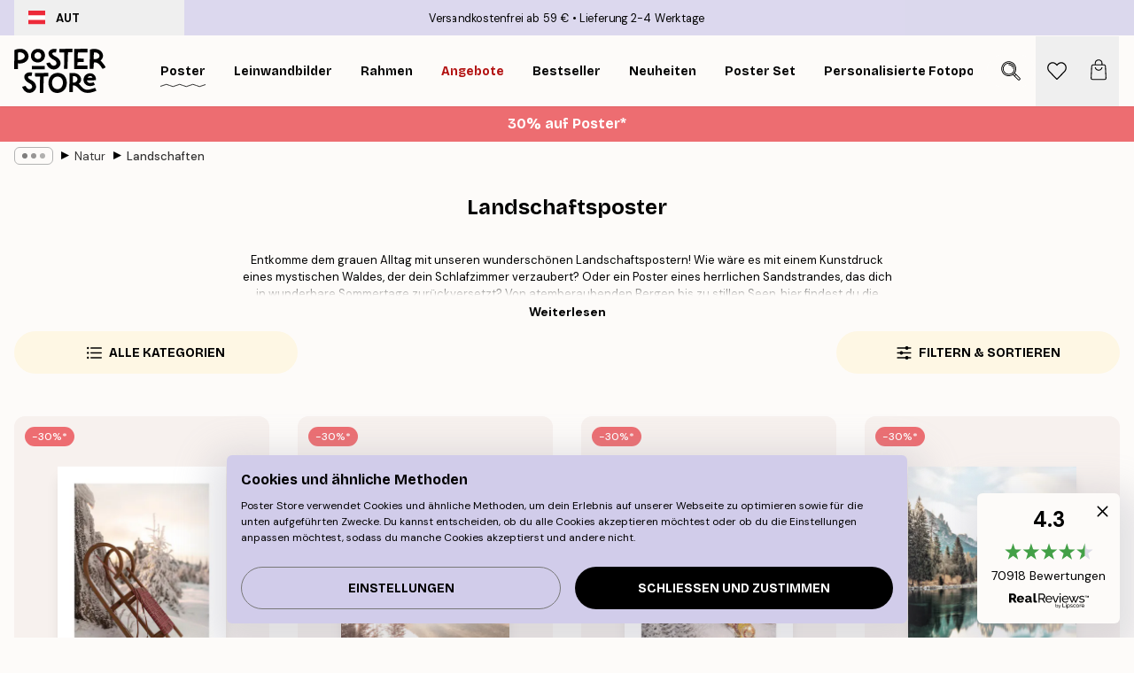

--- FILE ---
content_type: text/html; charset=utf-8
request_url: https://posterstore.at/poster/natur-botanisch/landschaften/
body_size: 45301
content:
<!DOCTYPE html><html dir="ltr" lang="de"><head><title>Landschaftsposter - Kauf Poster mit Landschaftsmotiv</title><meta name="description" content="Atemberaubend schöne Poster und Kunstdrucke mit Landschaftsmotiven. Sonnengeflutete Sandstrände, schneebedeckte Berggipfel und nebelverhangene Baumwipfel - eine neue Aussicht gefällig? 2-5 Tage Lieferzeit. Versandkostenfrei ab 39 €."/><meta charSet="utf-8"/><meta name="viewport" content="initial-scale=1.0, width=device-width"/><link rel="canonical" href="https://posterstore.at/poster/natur-botanisch/landschaften/"/><link rel="alternate" hrefLang="en-ie" href="https://posterstore.ie/posters-prints/nature-botanical/landscapes/"/><link rel="alternate" hrefLang="no-no" href="https://posterstore.no/plakater-posters/natur-botanikk/landskap/"/><link rel="alternate" hrefLang="en-ca" href="https://posterstore.ca/posters-prints/nature-botanical/landscapes/"/><link rel="alternate" hrefLang="en-us" href="https://posterstore.com/posters-prints/nature-botanical/landscapes/"/><link rel="alternate" hrefLang="en-au" href="https://posterstore.com/au/posters-prints/nature-botanical/landscapes/"/><link rel="alternate" hrefLang="ro-ro" href="https://posterstore.com/ro/postere/natura/peisaje/"/><link rel="alternate" hrefLang="hu-hu" href="https://posterstore.hu/falikepek-poszterek/termeszet-novenyek/tajkepek/"/><link rel="alternate" hrefLang="en-hr" href="https://posterstore.eu/posters-prints/nature-botanical/landscapes/"/><link rel="alternate" hrefLang="cs-cz" href="https://posterstore.cz/plakaty-obrazy/obraz-priroda/poster-krajina/"/><link rel="alternate" hrefLang="en-nz" href="https://posterstore.nz/posters-prints/nature-botanical/landscapes/"/><link rel="alternate" hrefLang="ja-jp" href="https://posterstore.jp/E3-83-9D-E3-82-B9-E3-82-BF-E3-83-BC/E8-87-AA-E7-84-B6--E3-83-9C-E3-82-BF-E3-83-8B-E3-82-AB-E3-83-AB--E3-83-8A-E3-83-81-E3-83-A5-E3-83-A9-E3-83-AB/E9-A2-A8-E6-99-AF--E7-B5-B6-E6-99-AF/"/><link rel="alternate" hrefLang="ko-kr" href="https://posterstore.kr/EC-95-84-ED-8A-B8-EC-9B-8C-ED-81-AC--ED-8F-AC-EC-8A-A4-ED-84-B0/EC-9E-90-EC-97-B0--EB-B3-B4-ED-83-9C-EB-8B-88-EC-BB-AC/ED-92-8D-EA-B2-BD--EC-82-AC-EC-A7-84/"/><link rel="alternate" hrefLang="de-de" href="https://posterstore.de/bilder-poster/natur-botanisch/landschaften/"/><link rel="alternate" hrefLang="fr-fr" href="https://posterstore.fr/affiches-posters/nature/paysages/"/><link rel="alternate" hrefLang="en-gb" href="https://posterstore.co.uk/posters-prints/nature-botanical/landscapes/"/><link rel="alternate" hrefLang="sv-se" href="https://posterstore.se/tavlor-posters/natur/landskap/"/><link rel="alternate" hrefLang="da-dk" href="https://posterstore.dk/plakater/natur-botanik/landskab/"/><link rel="alternate" hrefLang="nl-nl" href="https://posterstore.nl/posters/natuur-botanisch/landschappen/"/><link rel="alternate" hrefLang="de-at" href="https://posterstore.at/poster/natur-botanisch/landschaften/"/><link rel="alternate" hrefLang="it-it" href="https://posterstore.it/stampe-poster/natura/paesaggi/"/><link rel="alternate" hrefLang="es-es" href="https://posterstore.es/posters/naturaleza-botanica/paisajes/"/><link rel="alternate" hrefLang="nl-be" href="https://posterstore.be/posters/natuur-botanisch/landschappen/"/><link rel="alternate" hrefLang="fi-fi" href="https://posterstore.fi/julisteet/luontoaiheet/maisemat/"/><link rel="alternate" hrefLang="de-ch" href="https://posterstore.ch/bilder-poster/natur-botanisch/landschaften/"/><link rel="alternate" hrefLang="ar-ae" href="https://posterstore.ae/D8-A7-D9-84-D9-84-D9-88-D8-AD-D8-A7-D8-AA--D9-88-D8-A7-D9-84-D9-85-D8-B7-D8-A8-D9-88-D8-B9-D8-A7-D8-AA/D9-84-D9-88-D8-AD-D8-A7-D8-AA--D8-A7-D9-84-D8-B7-D8-A8-D9-8A-D8-B9-D8-A9/D8-A7-D9-84-D9-85-D9-86-D8-A7-D8-B8-D8-B1--D8-A7-D9-84-D8-B7-D8-A8-D9-8A-D8-B9-D9-8A-D8-A9/"/><link rel="alternate" hrefLang="pl-pl" href="https://posterstore.pl/plakaty-obrazy/natura-botanika/krajobrazy/"/><link rel="alternate" hrefLang="fr-ca" href="https://posterstore.ca/fr-ca/affiches-posters/nature/paysages/"/><link rel="alternate" hrefLang="es-us" href="https://posterstore.com/es-us/posters/naturaleza-botanica/paisajes/"/><link rel="alternate" hrefLang="it-ch" href="https://posterstore.ch/it-ch/stampe-poster/natura/paesaggi/"/><link rel="alternate" hrefLang="fr-ch" href="https://posterstore.ch/fr-ch/affiches-posters/nature/paysages/"/><link rel="alternate" hrefLang="fr-be" href="https://posterstore.be/fr-be/affiches-posters/nature/paysages/"/><link rel="alternate" hrefLang="de-be" href="https://posterstore.be/de-be/bilder-poster/natur-botanisch/landschaften/"/><link rel="alternate" hrefLang="x-default" href="https://posterstore.com/posters-prints/nature-botanical/landscapes/"/><meta property="og:description" content="Atemberaubend schöne Poster und Kunstdrucke mit Landschaftsmotiven. Sonnengeflutete Sandstrände, schneebedeckte Berggipfel und nebelverhangene Baumwipfel - eine neue Aussicht gefällig? 2-5 Tage Lieferzeit. Versandkostenfrei ab 39 €."/><meta property="og:url" content="https://posterstore.at/poster/natur-botanisch/landschaften/"/><meta property="og:site_name" content="Poster Store"/><link rel="preload" as="image" imageSrcSet="https://media.posterstore.com/site_images/6863006192c536b9cc92aa9e_1204136391_PS52836-8.jpg?auto=compress%2Cformat&amp;fit=max&amp;w=256 256w, https://media.posterstore.com/site_images/6863006192c536b9cc92aa9e_1204136391_PS52836-8.jpg?auto=compress%2Cformat&amp;fit=max&amp;w=384 384w, https://media.posterstore.com/site_images/6863006192c536b9cc92aa9e_1204136391_PS52836-8.jpg?auto=compress%2Cformat&amp;fit=max&amp;w=640 640w, https://media.posterstore.com/site_images/6863006192c536b9cc92aa9e_1204136391_PS52836-8.jpg?auto=compress%2Cformat&amp;fit=max&amp;w=750 750w, https://media.posterstore.com/site_images/6863006192c536b9cc92aa9e_1204136391_PS52836-8.jpg?auto=compress%2Cformat&amp;fit=max&amp;w=828 828w, https://media.posterstore.com/site_images/6863006192c536b9cc92aa9e_1204136391_PS52836-8.jpg?auto=compress%2Cformat&amp;fit=max&amp;w=1080 1080w, https://media.posterstore.com/site_images/6863006192c536b9cc92aa9e_1204136391_PS52836-8.jpg?auto=compress%2Cformat&amp;fit=max&amp;w=1200 1200w, https://media.posterstore.com/site_images/6863006192c536b9cc92aa9e_1204136391_PS52836-8.jpg?auto=compress%2Cformat&amp;fit=max&amp;w=1920 1920w, https://media.posterstore.com/site_images/6863006192c536b9cc92aa9e_1204136391_PS52836-8.jpg?auto=compress%2Cformat&amp;fit=max&amp;w=2048 2048w, https://media.posterstore.com/site_images/6863006192c536b9cc92aa9e_1204136391_PS52836-8.jpg?auto=compress%2Cformat&amp;fit=max&amp;w=3840 3840w" imageSizes="25vw" fetchpriority="high"/><link rel="preload" as="image" imageSrcSet="https://media.posterstore.com/site_images/6862b329f416e9f1f4001919_177886423_PS51172-8.jpg?auto=compress%2Cformat&amp;fit=max&amp;w=256 256w, https://media.posterstore.com/site_images/6862b329f416e9f1f4001919_177886423_PS51172-8.jpg?auto=compress%2Cformat&amp;fit=max&amp;w=384 384w, https://media.posterstore.com/site_images/6862b329f416e9f1f4001919_177886423_PS51172-8.jpg?auto=compress%2Cformat&amp;fit=max&amp;w=640 640w, https://media.posterstore.com/site_images/6862b329f416e9f1f4001919_177886423_PS51172-8.jpg?auto=compress%2Cformat&amp;fit=max&amp;w=750 750w, https://media.posterstore.com/site_images/6862b329f416e9f1f4001919_177886423_PS51172-8.jpg?auto=compress%2Cformat&amp;fit=max&amp;w=828 828w, https://media.posterstore.com/site_images/6862b329f416e9f1f4001919_177886423_PS51172-8.jpg?auto=compress%2Cformat&amp;fit=max&amp;w=1080 1080w, https://media.posterstore.com/site_images/6862b329f416e9f1f4001919_177886423_PS51172-8.jpg?auto=compress%2Cformat&amp;fit=max&amp;w=1200 1200w, https://media.posterstore.com/site_images/6862b329f416e9f1f4001919_177886423_PS51172-8.jpg?auto=compress%2Cformat&amp;fit=max&amp;w=1920 1920w, https://media.posterstore.com/site_images/6862b329f416e9f1f4001919_177886423_PS51172-8.jpg?auto=compress%2Cformat&amp;fit=max&amp;w=2048 2048w, https://media.posterstore.com/site_images/6862b329f416e9f1f4001919_177886423_PS51172-8.jpg?auto=compress%2Cformat&amp;fit=max&amp;w=3840 3840w" imageSizes="25vw" fetchpriority="high"/><link rel="preload" as="image" imageSrcSet="https://media.posterstore.com/site_images/6863004825436f8361d761f1_2146458979_PS52835-8.jpg?auto=compress%2Cformat&amp;fit=max&amp;w=256 256w, https://media.posterstore.com/site_images/6863004825436f8361d761f1_2146458979_PS52835-8.jpg?auto=compress%2Cformat&amp;fit=max&amp;w=384 384w, https://media.posterstore.com/site_images/6863004825436f8361d761f1_2146458979_PS52835-8.jpg?auto=compress%2Cformat&amp;fit=max&amp;w=640 640w, https://media.posterstore.com/site_images/6863004825436f8361d761f1_2146458979_PS52835-8.jpg?auto=compress%2Cformat&amp;fit=max&amp;w=750 750w, https://media.posterstore.com/site_images/6863004825436f8361d761f1_2146458979_PS52835-8.jpg?auto=compress%2Cformat&amp;fit=max&amp;w=828 828w, https://media.posterstore.com/site_images/6863004825436f8361d761f1_2146458979_PS52835-8.jpg?auto=compress%2Cformat&amp;fit=max&amp;w=1080 1080w, https://media.posterstore.com/site_images/6863004825436f8361d761f1_2146458979_PS52835-8.jpg?auto=compress%2Cformat&amp;fit=max&amp;w=1200 1200w, https://media.posterstore.com/site_images/6863004825436f8361d761f1_2146458979_PS52835-8.jpg?auto=compress%2Cformat&amp;fit=max&amp;w=1920 1920w, https://media.posterstore.com/site_images/6863004825436f8361d761f1_2146458979_PS52835-8.jpg?auto=compress%2Cformat&amp;fit=max&amp;w=2048 2048w, https://media.posterstore.com/site_images/6863004825436f8361d761f1_2146458979_PS52835-8.jpg?auto=compress%2Cformat&amp;fit=max&amp;w=3840 3840w" imageSizes="25vw" fetchpriority="high"/><link rel="preload" as="image" imageSrcSet="https://media.posterstore.com/site_images/6862b8590b074212f55c67e3_1525084630_PS51273-8.jpg?auto=compress%2Cformat&amp;fit=max&amp;w=256 256w, https://media.posterstore.com/site_images/6862b8590b074212f55c67e3_1525084630_PS51273-8.jpg?auto=compress%2Cformat&amp;fit=max&amp;w=384 384w, https://media.posterstore.com/site_images/6862b8590b074212f55c67e3_1525084630_PS51273-8.jpg?auto=compress%2Cformat&amp;fit=max&amp;w=640 640w, https://media.posterstore.com/site_images/6862b8590b074212f55c67e3_1525084630_PS51273-8.jpg?auto=compress%2Cformat&amp;fit=max&amp;w=750 750w, https://media.posterstore.com/site_images/6862b8590b074212f55c67e3_1525084630_PS51273-8.jpg?auto=compress%2Cformat&amp;fit=max&amp;w=828 828w, https://media.posterstore.com/site_images/6862b8590b074212f55c67e3_1525084630_PS51273-8.jpg?auto=compress%2Cformat&amp;fit=max&amp;w=1080 1080w, https://media.posterstore.com/site_images/6862b8590b074212f55c67e3_1525084630_PS51273-8.jpg?auto=compress%2Cformat&amp;fit=max&amp;w=1200 1200w, https://media.posterstore.com/site_images/6862b8590b074212f55c67e3_1525084630_PS51273-8.jpg?auto=compress%2Cformat&amp;fit=max&amp;w=1920 1920w, https://media.posterstore.com/site_images/6862b8590b074212f55c67e3_1525084630_PS51273-8.jpg?auto=compress%2Cformat&amp;fit=max&amp;w=2048 2048w, https://media.posterstore.com/site_images/6862b8590b074212f55c67e3_1525084630_PS51273-8.jpg?auto=compress%2Cformat&amp;fit=max&amp;w=3840 3840w" imageSizes="25vw" fetchpriority="high"/><link rel="preload" as="image" imageSrcSet="https://media.posterstore.com/site_images/6862a297571722a5064dca67_1921625681_PS50920-8.jpg?auto=compress%2Cformat&amp;fit=max&amp;w=256 256w, https://media.posterstore.com/site_images/6862a297571722a5064dca67_1921625681_PS50920-8.jpg?auto=compress%2Cformat&amp;fit=max&amp;w=384 384w, https://media.posterstore.com/site_images/6862a297571722a5064dca67_1921625681_PS50920-8.jpg?auto=compress%2Cformat&amp;fit=max&amp;w=640 640w, https://media.posterstore.com/site_images/6862a297571722a5064dca67_1921625681_PS50920-8.jpg?auto=compress%2Cformat&amp;fit=max&amp;w=750 750w, https://media.posterstore.com/site_images/6862a297571722a5064dca67_1921625681_PS50920-8.jpg?auto=compress%2Cformat&amp;fit=max&amp;w=828 828w, https://media.posterstore.com/site_images/6862a297571722a5064dca67_1921625681_PS50920-8.jpg?auto=compress%2Cformat&amp;fit=max&amp;w=1080 1080w, https://media.posterstore.com/site_images/6862a297571722a5064dca67_1921625681_PS50920-8.jpg?auto=compress%2Cformat&amp;fit=max&amp;w=1200 1200w, https://media.posterstore.com/site_images/6862a297571722a5064dca67_1921625681_PS50920-8.jpg?auto=compress%2Cformat&amp;fit=max&amp;w=1920 1920w, https://media.posterstore.com/site_images/6862a297571722a5064dca67_1921625681_PS50920-8.jpg?auto=compress%2Cformat&amp;fit=max&amp;w=2048 2048w, https://media.posterstore.com/site_images/6862a297571722a5064dca67_1921625681_PS50920-8.jpg?auto=compress%2Cformat&amp;fit=max&amp;w=3840 3840w" imageSizes="25vw" fetchpriority="high"/><link rel="preload" as="image" imageSrcSet="https://media.posterstore.com/site_images/6862a30692c536b9cc928d68_134790761_PS50927-8.jpg?auto=compress%2Cformat&amp;fit=max&amp;w=256 256w, https://media.posterstore.com/site_images/6862a30692c536b9cc928d68_134790761_PS50927-8.jpg?auto=compress%2Cformat&amp;fit=max&amp;w=384 384w, https://media.posterstore.com/site_images/6862a30692c536b9cc928d68_134790761_PS50927-8.jpg?auto=compress%2Cformat&amp;fit=max&amp;w=640 640w, https://media.posterstore.com/site_images/6862a30692c536b9cc928d68_134790761_PS50927-8.jpg?auto=compress%2Cformat&amp;fit=max&amp;w=750 750w, https://media.posterstore.com/site_images/6862a30692c536b9cc928d68_134790761_PS50927-8.jpg?auto=compress%2Cformat&amp;fit=max&amp;w=828 828w, https://media.posterstore.com/site_images/6862a30692c536b9cc928d68_134790761_PS50927-8.jpg?auto=compress%2Cformat&amp;fit=max&amp;w=1080 1080w, https://media.posterstore.com/site_images/6862a30692c536b9cc928d68_134790761_PS50927-8.jpg?auto=compress%2Cformat&amp;fit=max&amp;w=1200 1200w, https://media.posterstore.com/site_images/6862a30692c536b9cc928d68_134790761_PS50927-8.jpg?auto=compress%2Cformat&amp;fit=max&amp;w=1920 1920w, https://media.posterstore.com/site_images/6862a30692c536b9cc928d68_134790761_PS50927-8.jpg?auto=compress%2Cformat&amp;fit=max&amp;w=2048 2048w, https://media.posterstore.com/site_images/6862a30692c536b9cc928d68_134790761_PS50927-8.jpg?auto=compress%2Cformat&amp;fit=max&amp;w=3840 3840w" imageSizes="25vw" fetchpriority="high"/><link rel="preload" as="image" imageSrcSet="https://media.posterstore.com/site_images/6862b271f416e9f1f40018fb_1801880354_PS51164-8.jpg?auto=compress%2Cformat&amp;fit=max&amp;w=256 256w, https://media.posterstore.com/site_images/6862b271f416e9f1f40018fb_1801880354_PS51164-8.jpg?auto=compress%2Cformat&amp;fit=max&amp;w=384 384w, https://media.posterstore.com/site_images/6862b271f416e9f1f40018fb_1801880354_PS51164-8.jpg?auto=compress%2Cformat&amp;fit=max&amp;w=640 640w, https://media.posterstore.com/site_images/6862b271f416e9f1f40018fb_1801880354_PS51164-8.jpg?auto=compress%2Cformat&amp;fit=max&amp;w=750 750w, https://media.posterstore.com/site_images/6862b271f416e9f1f40018fb_1801880354_PS51164-8.jpg?auto=compress%2Cformat&amp;fit=max&amp;w=828 828w, https://media.posterstore.com/site_images/6862b271f416e9f1f40018fb_1801880354_PS51164-8.jpg?auto=compress%2Cformat&amp;fit=max&amp;w=1080 1080w, https://media.posterstore.com/site_images/6862b271f416e9f1f40018fb_1801880354_PS51164-8.jpg?auto=compress%2Cformat&amp;fit=max&amp;w=1200 1200w, https://media.posterstore.com/site_images/6862b271f416e9f1f40018fb_1801880354_PS51164-8.jpg?auto=compress%2Cformat&amp;fit=max&amp;w=1920 1920w, https://media.posterstore.com/site_images/6862b271f416e9f1f40018fb_1801880354_PS51164-8.jpg?auto=compress%2Cformat&amp;fit=max&amp;w=2048 2048w, https://media.posterstore.com/site_images/6862b271f416e9f1f40018fb_1801880354_PS51164-8.jpg?auto=compress%2Cformat&amp;fit=max&amp;w=3840 3840w" imageSizes="25vw" fetchpriority="high"/><link rel="preload" as="image" imageSrcSet="https://media.posterstore.com/site_images/6862abf285731f3c2fe547bf_970774130_PS51048-8.jpg?auto=compress%2Cformat&amp;fit=max&amp;w=256 256w, https://media.posterstore.com/site_images/6862abf285731f3c2fe547bf_970774130_PS51048-8.jpg?auto=compress%2Cformat&amp;fit=max&amp;w=384 384w, https://media.posterstore.com/site_images/6862abf285731f3c2fe547bf_970774130_PS51048-8.jpg?auto=compress%2Cformat&amp;fit=max&amp;w=640 640w, https://media.posterstore.com/site_images/6862abf285731f3c2fe547bf_970774130_PS51048-8.jpg?auto=compress%2Cformat&amp;fit=max&amp;w=750 750w, https://media.posterstore.com/site_images/6862abf285731f3c2fe547bf_970774130_PS51048-8.jpg?auto=compress%2Cformat&amp;fit=max&amp;w=828 828w, https://media.posterstore.com/site_images/6862abf285731f3c2fe547bf_970774130_PS51048-8.jpg?auto=compress%2Cformat&amp;fit=max&amp;w=1080 1080w, https://media.posterstore.com/site_images/6862abf285731f3c2fe547bf_970774130_PS51048-8.jpg?auto=compress%2Cformat&amp;fit=max&amp;w=1200 1200w, https://media.posterstore.com/site_images/6862abf285731f3c2fe547bf_970774130_PS51048-8.jpg?auto=compress%2Cformat&amp;fit=max&amp;w=1920 1920w, https://media.posterstore.com/site_images/6862abf285731f3c2fe547bf_970774130_PS51048-8.jpg?auto=compress%2Cformat&amp;fit=max&amp;w=2048 2048w, https://media.posterstore.com/site_images/6862abf285731f3c2fe547bf_970774130_PS51048-8.jpg?auto=compress%2Cformat&amp;fit=max&amp;w=3840 3840w" imageSizes="25vw" fetchpriority="high"/><link rel="preload" href="/_next/static/media/heart-outline.a7762d83.svg" as="image" fetchpriority="high"/><meta name="next-head-count" content="50"/><link rel="shortcut icon" href="/favicon.ico" type="image/x-icon"/><link rel="mask-icon" href="/mask-icon.svg" color="black"/><link rel="apple-touch-icon" href="/touch-icon.png"/><meta name="theme-color" content="#fff" media="(prefers-color-scheme: light)"/><meta name="theme-color" content="#fff" media="(prefers-color-scheme: dark)"/><meta name="theme-color" content="#fff"/><meta name="google" content="notranslate"/><link rel="preload" href="/_next/static/css/5183896d6e42ab29.css" as="style" crossorigin="anonymous"/><link rel="stylesheet" href="/_next/static/css/5183896d6e42ab29.css" crossorigin="anonymous" data-n-g=""/><link rel="preload" href="/_next/static/css/5f9502f05fa05a11.css" as="style" crossorigin="anonymous"/><link rel="stylesheet" href="/_next/static/css/5f9502f05fa05a11.css" crossorigin="anonymous" data-n-p=""/><noscript data-n-css=""></noscript><script defer="" crossorigin="anonymous" nomodule="" src="/_next/static/chunks/polyfills-42372ed130431b0a.js"></script><script defer="" src="/_next/static/chunks/2835-4bc3c0f7e336ac5a.js" crossorigin="anonymous"></script><script defer="" src="/_next/static/chunks/8873.300c9f0da21c1cce.js" crossorigin="anonymous"></script><script defer="" src="/_next/static/chunks/5921.5ccbfc10af8a5db7.js" crossorigin="anonymous"></script><script defer="" src="/_next/static/chunks/6329.c2ddccd701c6e831.js" crossorigin="anonymous"></script><script src="/_next/static/chunks/webpack-f412cb75a3fb2538.js" defer="" crossorigin="anonymous"></script><script src="/_next/static/chunks/framework-ad5a2060caaa3ac5.js" defer="" crossorigin="anonymous"></script><script src="/_next/static/chunks/main-bef785a8afe73322.js" defer="" crossorigin="anonymous"></script><script src="/_next/static/chunks/pages/_app-50fd63bcd540bdd5.js" defer="" crossorigin="anonymous"></script><script src="/_next/static/chunks/6028-bba8a1ef98af8e53.js" defer="" crossorigin="anonymous"></script><script src="/_next/static/chunks/3304-e3a129aeef24ad29.js" defer="" crossorigin="anonymous"></script><script src="/_next/static/chunks/7765-9cd804f32efda6e4.js" defer="" crossorigin="anonymous"></script><script src="/_next/static/chunks/5608-27c8be148ad06f18.js" defer="" crossorigin="anonymous"></script><script src="/_next/static/chunks/pages/%5B...slug%5D-ff12416d12a59a0e.js" defer="" crossorigin="anonymous"></script><script src="/_next/static/IVjfnzbWWCgDK2W1eKXE-/_buildManifest.js" defer="" crossorigin="anonymous"></script><script src="/_next/static/IVjfnzbWWCgDK2W1eKXE-/_ssgManifest.js" defer="" crossorigin="anonymous"></script></head><body class="notranslate" lang="de"><noscript><iframe title="Google Tag Manager" src="https://www.googletagmanager.com/ns.html?id=GTM-T9G5H8D" height="0" width="0" style="display:none;visibility:hidden"></iframe></noscript><div id="__loading-indicator"></div><div id="__next"><script>history.scrollRestoration = "manual"</script><div id="app" data-project="PS" class="__variable_6e5d6a __variable_fc1bc1 font-body flex min-h-full flex-col"><a href="#main" class="visually-hidden">Skip to main content.</a><aside id="status" class="relative z-40 h-6 bg-brand-purple/75 px-4 w-content:h-10 z-40" aria-label="Status bar"><div class="relative m-auto flex h-full w-full max-w-header items-center"><button class="absolute z-10 hidden h-full w-48 items-center py-1 w-content:flex"><div class="relative flex h-full items-center rounded-md px-4 text-xs uppercase hover:bg-brand-purple active:bg-brand-purple ltr:-left-4 rtl:-right-4"><div class="relative me-3 flex" style="min-height:15.4px;min-width:19px"><img alt="Austria flag icon" aria-hidden="true" loading="lazy" width="640" height="480" decoding="async" data-nimg="1" class="absolute h-full w-full object-cover" style="color:transparent" src="/_next/static/media/at.e15c4cdb.svg"/></div><div class="flex h-4 items-center"><span class="font-bold" title="Austria">AUT</span></div></div></button><span></span><div role="region" aria-label="Announcements" class="w-full h-full flex-1 relative"><ul class="flex w-full flex-center h-full"><li aria-posinset="1" aria-setsize="2" class="transition-opacity absolute w-full overflow-hidden flex flex-center opacity-100" style="transition-duration:500ms"><p class="truncate w-content:scale-90">Versandkostenfrei ab 59 €</p></li><li aria-posinset="2" aria-setsize="2" class="transition-opacity absolute w-full overflow-hidden flex flex-center opacity-0 pointer-events-none" style="transition-duration:200ms"><p class="truncate w-content:scale-90">Lieferung 2-4 Werktage</p></li></ul></div></div></aside><header role="banner" class="sticky top-0 z-30" aria-label="Main navigation"><div class="flex h-16 items-center bg-brand-white px-1 shadow-sm lg:h-20 lg:px-4"><nav role="navigation" class="mx-auto flex w-full max-w-header items-center justify-between transition-all duration-500"><a class="flex transition-opacity duration-150 items-center justify-center lg:justify-start active:hover:opacity-60 active:hover:delay-0 active:hover:transition-none lg:w-[165px] max-w-content opacity-0" aria-current="false" href="https://posterstore.at/"><img alt="Poster Store logo" loading="lazy" width="1143" height="557" decoding="async" data-nimg="1" class="lg:h-[50px] h-[32px] lg:my-4 w-auto lg:m-0 m-auto transition-opacity opacity-100 delay-300 lg:delay-500 w-content:delay-0 transition-opacity duration-500 opacity-100 delay-300" style="color:transparent" src="/_next/static/media/logo.efc2cd70.svg"/></a><section id="synapse-popover-group-Rqhr6" aria-label="Site navigation" class="hide-scrollbar me-4 hidden flex-1 overflow-x-auto lg:flex"><div class="group static" data-ph="top-nav"><a class="popover-button flex-center flex flex items-center capitalize font-display font-bold tracking-[0.5px] lg:tracking-[0.56px] text-xs lg:text-sm h-20 px-2.5 lg:px-4 whitespace-nowrap transition-colors duration-300 button-tertiary-active !ps-0" id="synapse-popover-R6qhr6-button" aria-expanded="false" href="https://posterstore.at/poster/"><span class="relative flex h-full items-center"><span class="relative tracking-normal">Poster<div class="absolute" style="overflow:hidden;background-image:url(&#x27;data:image/svg+xml;utf8,&lt;svg xmlns=&quot;http://www.w3.org/2000/svg&quot; viewBox=&quot;0 0 100 20&quot; preserveAspectRatio=&quot;none&quot;&gt;&lt;path d=&quot;M0,10 Q25,0 50,10 T100,10&quot; fill=&quot;none&quot; stroke=&quot;%23000&quot; stroke-width=&quot;4&quot; /&gt;&lt;/svg&gt;&#x27;);background-repeat:repeat-x;background-position:center;background-size:15px 5px;width:100%;height:10px;opacity:1"></div></span></span></a></div><div class="group static" data-ph="top-nav"><a class="popover-button flex-center flex flex items-center capitalize font-display font-bold tracking-[0.5px] lg:tracking-[0.56px] text-xs lg:text-sm h-20 px-2.5 lg:px-4 whitespace-nowrap transition-colors duration-300 button-tertiary-active" id="synapse-popover-Raqhr6-button" aria-expanded="false" href="https://posterstore.at/3/"><span class="relative flex h-full items-center"><span class="relative tracking-normal">Leinwandbilder<div class="absolute !opacity-0 group-hover:!opacity-50" style="overflow:hidden;background-image:url(&#x27;data:image/svg+xml;utf8,&lt;svg xmlns=&quot;http://www.w3.org/2000/svg&quot; viewBox=&quot;0 0 100 20&quot; preserveAspectRatio=&quot;none&quot;&gt;&lt;path d=&quot;M0,10 Q25,0 50,10 T100,10&quot; fill=&quot;none&quot; stroke=&quot;%23000&quot; stroke-width=&quot;4&quot; /&gt;&lt;/svg&gt;&#x27;);background-repeat:repeat-x;background-position:center;background-size:15px 5px;width:100%;height:10px;opacity:1"></div></span></span></a></div><div class="group static" data-ph="top-nav"><a class="popover-button flex-center flex flex items-center capitalize font-display font-bold tracking-[0.5px] lg:tracking-[0.56px] text-xs lg:text-sm h-20 px-2.5 lg:px-4 whitespace-nowrap transition-colors duration-300 button-tertiary-active" id="synapse-popover-Reqhr6-button" aria-expanded="false" href="https://posterstore.at/bilderrahmen-rahmen/"><span class="relative flex h-full items-center"><span class="relative tracking-normal">Rahmen<div class="absolute !opacity-0 group-hover:!opacity-50" style="overflow:hidden;background-image:url(&#x27;data:image/svg+xml;utf8,&lt;svg xmlns=&quot;http://www.w3.org/2000/svg&quot; viewBox=&quot;0 0 100 20&quot; preserveAspectRatio=&quot;none&quot;&gt;&lt;path d=&quot;M0,10 Q25,0 50,10 T100,10&quot; fill=&quot;none&quot; stroke=&quot;%23000&quot; stroke-width=&quot;4&quot; /&gt;&lt;/svg&gt;&#x27;);background-repeat:repeat-x;background-position:center;background-size:15px 5px;width:100%;height:10px;opacity:1"></div></span></span></a></div><div class="group" data-ph="top-nav"><a class="popover-button flex-center flex flex items-center capitalize font-display font-bold tracking-[0.5px] lg:tracking-[0.56px] text-xs lg:text-sm h-20 px-2.5 lg:px-4 whitespace-nowrap transition-colors duration-300 button-tertiary-active text-urgent" id="synapse-popover-Riqhr6-button" aria-expanded="false" aria-controls="synapse-popover-Riqhr6" href="https://posterstore.at/sale/"><span class="relative">Angebote<div class="absolute !opacity-0 group-hover:!opacity-50" style="overflow:hidden;background-image:url(&#x27;data:image/svg+xml;utf8,&lt;svg xmlns=&quot;http://www.w3.org/2000/svg&quot; viewBox=&quot;0 0 100 20&quot; preserveAspectRatio=&quot;none&quot;&gt;&lt;path d=&quot;M0,10 Q25,0 50,10 T100,10&quot; fill=&quot;none&quot; stroke=&quot;%23B21010&quot; stroke-width=&quot;4&quot; /&gt;&lt;/svg&gt;&#x27;);background-repeat:repeat-x;background-position:center;background-size:15px 5px;width:100%;height:10px;opacity:1"></div></span></a></div><div class="group" data-ph="top-nav"><a class="popover-button flex-center flex flex items-center capitalize font-display font-bold tracking-[0.5px] lg:tracking-[0.56px] text-xs lg:text-sm h-20 px-2.5 lg:px-4 whitespace-nowrap transition-colors duration-300 button-tertiary-active" id="synapse-popover-Rmqhr6-button" aria-expanded="false" aria-controls="synapse-popover-Rmqhr6" href="https://posterstore.at/poster/bestseller-kunstdrucke/"><span class="relative">Bestseller<div class="absolute !opacity-0 group-hover:!opacity-50" style="overflow:hidden;background-image:url(&#x27;data:image/svg+xml;utf8,&lt;svg xmlns=&quot;http://www.w3.org/2000/svg&quot; viewBox=&quot;0 0 100 20&quot; preserveAspectRatio=&quot;none&quot;&gt;&lt;path d=&quot;M0,10 Q25,0 50,10 T100,10&quot; fill=&quot;none&quot; stroke=&quot;%23000&quot; stroke-width=&quot;4&quot; /&gt;&lt;/svg&gt;&#x27;);background-repeat:repeat-x;background-position:center;background-size:15px 5px;width:100%;height:10px;opacity:1"></div></span></a></div><div class="group" data-ph="top-nav"><a class="popover-button flex-center flex flex items-center capitalize font-display font-bold tracking-[0.5px] lg:tracking-[0.56px] text-xs lg:text-sm h-20 px-2.5 lg:px-4 whitespace-nowrap transition-colors duration-300 button-tertiary-active" id="synapse-popover-Rqqhr6-button" aria-expanded="false" aria-controls="synapse-popover-Rqqhr6" href="https://posterstore.at/poster/neuheiten-plakate/"><span class="relative">Neuheiten<div class="absolute !opacity-0 group-hover:!opacity-50" style="overflow:hidden;background-image:url(&#x27;data:image/svg+xml;utf8,&lt;svg xmlns=&quot;http://www.w3.org/2000/svg&quot; viewBox=&quot;0 0 100 20&quot; preserveAspectRatio=&quot;none&quot;&gt;&lt;path d=&quot;M0,10 Q25,0 50,10 T100,10&quot; fill=&quot;none&quot; stroke=&quot;%23000&quot; stroke-width=&quot;4&quot; /&gt;&lt;/svg&gt;&#x27;);background-repeat:repeat-x;background-position:center;background-size:15px 5px;width:100%;height:10px;opacity:1"></div></span></a></div><div class="group" data-ph="top-nav"><a class="popover-button flex-center flex flex items-center capitalize font-display font-bold tracking-[0.5px] lg:tracking-[0.56px] text-xs lg:text-sm h-20 px-2.5 lg:px-4 whitespace-nowrap transition-colors duration-300 button-tertiary-active" id="synapse-popover-Ruqhr6-button" aria-expanded="false" aria-controls="synapse-popover-Ruqhr6" href="https://posterstore.at/poster/poster-set/"><span class="relative">Poster set<div class="absolute !opacity-0 group-hover:!opacity-50" style="overflow:hidden;background-image:url(&#x27;data:image/svg+xml;utf8,&lt;svg xmlns=&quot;http://www.w3.org/2000/svg&quot; viewBox=&quot;0 0 100 20&quot; preserveAspectRatio=&quot;none&quot;&gt;&lt;path d=&quot;M0,10 Q25,0 50,10 T100,10&quot; fill=&quot;none&quot; stroke=&quot;%23000&quot; stroke-width=&quot;4&quot; /&gt;&lt;/svg&gt;&#x27;);background-repeat:repeat-x;background-position:center;background-size:15px 5px;width:100%;height:10px;opacity:1"></div></span></a></div><div class="group" data-ph="top-nav"><a class="popover-button flex-center flex flex items-center capitalize font-display font-bold tracking-[0.5px] lg:tracking-[0.56px] text-xs lg:text-sm h-20 px-2.5 lg:px-4 whitespace-nowrap transition-colors duration-300 button-tertiary-active" id="synapse-popover-R12qhr6-button" aria-expanded="false" aria-controls="synapse-popover-R12qhr6" href="https://posterstore.at/artwork/"><span class="relative">Personalisierte Fotoposter<div class="absolute !opacity-0 group-hover:!opacity-50" style="overflow:hidden;background-image:url(&#x27;data:image/svg+xml;utf8,&lt;svg xmlns=&quot;http://www.w3.org/2000/svg&quot; viewBox=&quot;0 0 100 20&quot; preserveAspectRatio=&quot;none&quot;&gt;&lt;path d=&quot;M0,10 Q25,0 50,10 T100,10&quot; fill=&quot;none&quot; stroke=&quot;%23000&quot; stroke-width=&quot;4&quot; /&gt;&lt;/svg&gt;&#x27;);background-repeat:repeat-x;background-position:center;background-size:15px 5px;width:100%;height:10px;opacity:1"></div></span></a></div><div class="group" data-ph="top-nav"><a class="popover-button flex-center flex flex items-center capitalize font-display font-bold tracking-[0.5px] lg:tracking-[0.56px] text-xs lg:text-sm h-20 px-2.5 lg:px-4 whitespace-nowrap transition-colors duration-300 button-tertiary-active" id="synapse-popover-R16qhr6-button" aria-expanded="false" aria-controls="synapse-popover-R16qhr6" href="https://posterstore.at/g/inspiration-bilderwand/"><span class="relative">Bilderwände<div class="absolute !opacity-0 group-hover:!opacity-50" style="overflow:hidden;background-image:url(&#x27;data:image/svg+xml;utf8,&lt;svg xmlns=&quot;http://www.w3.org/2000/svg&quot; viewBox=&quot;0 0 100 20&quot; preserveAspectRatio=&quot;none&quot;&gt;&lt;path d=&quot;M0,10 Q25,0 50,10 T100,10&quot; fill=&quot;none&quot; stroke=&quot;%23000&quot; stroke-width=&quot;4&quot; /&gt;&lt;/svg&gt;&#x27;);background-repeat:repeat-x;background-position:center;background-size:15px 5px;width:100%;height:10px;opacity:1"></div></span></a></div><div class="group" data-ph="top-nav"><a class="popover-button flex-center flex flex items-center capitalize font-display font-bold tracking-[0.5px] lg:tracking-[0.56px] text-xs lg:text-sm h-20 px-2.5 lg:px-4 whitespace-nowrap transition-colors duration-300 button-tertiary-active" id="synapse-popover-R1aqhr6-button" aria-expanded="false" aria-controls="synapse-popover-R1aqhr6" href="https://posterstore.at/so-gestaltest-du-deine-perfekte-bilderwand/"><span class="relative">How to Guide<div class="absolute !opacity-0 group-hover:!opacity-50" style="overflow:hidden;background-image:url(&#x27;data:image/svg+xml;utf8,&lt;svg xmlns=&quot;http://www.w3.org/2000/svg&quot; viewBox=&quot;0 0 100 20&quot; preserveAspectRatio=&quot;none&quot;&gt;&lt;path d=&quot;M0,10 Q25,0 50,10 T100,10&quot; fill=&quot;none&quot; stroke=&quot;%23000&quot; stroke-width=&quot;4&quot; /&gt;&lt;/svg&gt;&#x27;);background-repeat:repeat-x;background-position:center;background-size:15px 5px;width:100%;height:10px;opacity:1"></div></span></a></div></section></nav></div></header><div id="promotional-banner" class="sticky top-0 z-20" style="top:0px"><button class="w-full"><aside aria-labelledby="synapse-promotional-banner-R31r6-title" class="flex flex-col flex-center text-center py-2 px-4 z-20 relative group" style="background:#ed6d71;color:#fff"><div class="max-w-header relative w-full"><div class="flex flex-col px-8"><span id="synapse-promotional-banner-R31r6-title" class="h3">30% auf Poster*</span></div></div></aside></button></div><a href="https://posterstore.at/promotion/sale/"></a><span></span><main id="main" class="flex-1"><script type="application/ld+json">{
        "@context": "http://schema.org/",
        "@type": "CollectionPage",
        "name": "Landschaftsposter - Kauf Poster mit Landschaftsmotiv",
        "headline": "Landschaftsposter",
        "description":
          "Landschaftsposter  Nebelverhangene Baumkronen, schneebedeckte Bergspitzen, sonnen&uuml;berflutete Sandstr&auml;nde. Unsere atemberaubenden Poster mit Landschaftsmotiven machen sich wunderbar &uuml;ber der Couch im Wohnzimmer und laden zum Verweilen ein. Als selbstverst&auml;ndlicher Teil einer Bilderwand verleihen sie jeder Einrichtung eine nat&uuml;rliche Tiefe. Ob schwarz-wei&szlig; oder in Farbe, hervorgehoben durch ein wei&szlig;es Passepartout oder eingerahmt in einem naturbelassenen Eichenholzrahmen - deiner Kreativit&auml;t sind keine Grenzen gesetzt. Kombiniere Kunstdrucke mit Landschaftsmotiven mit  Tierpostern  f&uuml;r einen harmonischen Einklang oder  coolen Statement Prints  f&uuml;r einen gelungenen Kontrast.",
        "breadcrumb": {
          "@type": "BreadcrumbList",
          "itemListElement": [{"@type":"ListItem","item":{"@id":"https://posterstore.at/","name":"Poster Store"},"position":1},{"@type":"ListItem","item":{"@id":"https://posterstore.at/poster/","name":"Poster"},"position":2},{"@type":"ListItem","item":{"@id":"https://posterstore.at/poster/natur-botanisch/","name":"Natur"},"position":3},{"@type":"ListItem","item":{"@id":"https://posterstore.at/poster/natur-botanisch/landschaften/","name":"Landschaften"},"position":4}]
        },
        "url": "https://posterstore.at/poster/natur-botanisch/landschaften/",
        "mainEntity": {
          "@type": "ItemList",
          "url": "https://posterstore.at/poster/natur-botanisch/landschaften/",
          "numberOfItems": 325,
          "itemListOrder": "https://schema.org/ItemListUnordered",
          "itemListElement": [{"@type":"ListItem","position":1,"item":{"@type":"Product","name":"Winter-Schlitten-Plakat","description":"Winter-Schlitten-Plakat","sku":"PS52836-14","image":"https://media.posterstore.com/site_images/6863006192c536b9cc92aa9e_1204136391_PS52836-8.jpg","url":"https://posterstore.at/poster/seasonal-holiday-posters/winter/winter-schlitten-plakat/","brand":{"@type":"Brand","name":"Desenio"}}},{"@type":"ListItem","position":2,"item":{"@type":"Product","name":"Nebeliger Sonnenaufgang Poster","description":"Nebeliger Sonnenaufgang Poster","sku":"PS51172-24","image":"https://media.posterstore.com/site_images/6862b329f416e9f1f4001919_177886423_PS51172-8.jpg","url":"https://posterstore.at/poster/natur-botanisch/landschaften/nebeliger-sonnenaufgang-poster/","brand":{"@type":"Brand","name":"Desenio"}}},{"@type":"ListItem","position":3,"item":{"@type":"Product","name":"Weihnachtszug Poster","description":"Weihnachtszug Poster","sku":"PS52835-14","image":"https://media.posterstore.com/site_images/6863004825436f8361d761f1_2146458979_PS52835-8.jpg","url":"https://posterstore.at/poster/fotografie-fotokunst/weihnachtszug-poster/","brand":{"@type":"Brand","name":"Desenio"}}},{"@type":"ListItem","position":4,"item":{"@type":"Product","name":"Haus am See Poster","description":"Haus am See Poster","sku":"PS51273-24","image":"https://media.posterstore.com/site_images/6862b8590b074212f55c67e3_1525084630_PS51273-8.jpg","url":"https://posterstore.at/poster/natur-botanisch/landschaften/haus-am-see-poster/","brand":{"@type":"Brand","name":"Desenio"}}},{"@type":"ListItem","position":5,"item":{"@type":"Product","name":"Morgen Seeblick Poster","description":"Morgen Seeblick Poster","sku":"PS50920-24","image":"https://media.posterstore.com/site_images/6862a297571722a5064dca67_1921625681_PS50920-8.jpg","url":"https://posterstore.at/poster/natur-botanisch/morgen-seeblick-poster/","brand":{"@type":"Brand","name":"Desenio"}}},{"@type":"ListItem","position":6,"item":{"@type":"Product","name":"Weg zum Strand Poster","description":"Weg zum Strand Poster","sku":"PS50927-24","image":"https://media.posterstore.com/site_images/6862a30692c536b9cc928d68_134790761_PS50927-8.jpg","url":"https://posterstore.at/poster/mindfulness/weg-zum-strand-poster/","brand":{"@type":"Brand","name":"Desenio"}}},{"@type":"ListItem","position":7,"item":{"@type":"Product","name":"Magischer See Poster","description":"Magischer See Poster","sku":"PS51164-24","image":"https://media.posterstore.com/site_images/6862b271f416e9f1f40018fb_1801880354_PS51164-8.jpg","url":"https://posterstore.at/poster/natur-botanisch/landschaften/magischer-see-poster/","brand":{"@type":"Brand","name":"Desenio"}}},{"@type":"ListItem","position":8,"item":{"@type":"Product","name":"Sonnenschein Wald Poster","description":"Sonnenschein Wald Poster","sku":"PS51048-24","image":"https://media.posterstore.com/site_images/6862abf285731f3c2fe547bf_970774130_PS51048-8.jpg","url":"https://posterstore.at/poster/natur-botanisch/poster-mit-waldmotiven/sonnenschein-wald-poster/","brand":{"@type":"Brand","name":"Desenio"}}},{"@type":"ListItem","position":9,"item":{"@type":"Product","name":"Nebliger Wald bei Sonnenaufgang Poster","description":"Nebliger Wald bei Sonnenaufgang Poster","sku":"PS51281-14","image":"https://media.posterstore.com/site_images/6862b8f17d2ae084e18264a5_276345100_PS51281-8.jpg","url":"https://posterstore.at/poster/natur-botanisch/nebliger-wald-bei-sonnenaufgang-poster/","brand":{"@type":"Brand","name":"Desenio"}}},{"@type":"ListItem","position":10,"item":{"@type":"Product","name":"Landschaft Sonnenaufgang Poster","description":"Landschaft Sonnenaufgang Poster","sku":"PS51282-14","image":"https://media.posterstore.com/site_images/6862b90c0b074212f55c6817_849934990_PS51282-8.jpg","url":"https://posterstore.at/poster/natur-botanisch/landschaft-sonnenaufgang-poster/","brand":{"@type":"Brand","name":"Desenio"}}},{"@type":"ListItem","position":11,"item":{"@type":"Product","name":"Weg im Sonnenuntergang Poster","description":"Weg im Sonnenuntergang Poster","sku":"PS51046-14","image":"https://media.posterstore.com/site_images/6862abc885731f3c2fe547ad_220000128_PS51046-8.jpg","url":"https://posterstore.at/poster/natur-botanisch/weg-im-sonnenuntergang-poster/","brand":{"@type":"Brand","name":"Desenio"}}},{"@type":"ListItem","position":12,"item":{"@type":"Product","name":"Blühender Baum Poster","description":"Blühender Baum Poster","sku":"PS51374-14","image":"https://media.posterstore.com/site_images/6862c56192c536b9cc9296c9_237651264_PS51374-8.jpg","url":"https://posterstore.at/poster/natur-botanisch/landschaften/bluhender-baum-poster/","brand":{"@type":"Brand","name":"Desenio"}}},{"@type":"ListItem","position":13,"item":{"@type":"Product","name":"Sommer Boot Poster","description":"Sommer Boot Poster","sku":"PS51406-14","image":"https://media.posterstore.com/site_images/6862c72b92c536b9cc9297c6_763650629_PS51406-8.jpg","url":"https://posterstore.at/poster/natur-botanisch/sommer-boot-poster/","brand":{"@type":"Brand","name":"Desenio"}}},{"@type":"ListItem","position":14,"item":{"@type":"Product","name":"Vögel am Strand Poster","description":"Vögel am Strand Poster","sku":"PS50989-24","image":"https://media.posterstore.com/site_images/6862a9d985731f3c2fe54708_35059414_PS50989-8.jpg","url":"https://posterstore.at/poster/natur-botanisch/poster-mit-strandmotiven/vogel-am-strand-poster/","brand":{"@type":"Brand","name":"Desenio"}}},{"@type":"ListItem","position":15,"item":{"@type":"Product","name":"Brücke zum Strand Poster","description":"Brücke zum Strand Poster","sku":"PS51437-24","image":"https://media.posterstore.com/site_images/6862c93892c536b9cc92986c_1404896567_PS51437-8.jpg","url":"https://posterstore.at/poster/natur-botanisch/poster-mit-strandmotiven/brucke-zum-strand-poster/","brand":{"@type":"Brand","name":"Desenio"}}},{"@type":"ListItem","position":16,"item":{"@type":"Product","name":"Blauer Strand Wellen Poster","description":"Blauer Strand Wellen Poster","sku":"PS51441-14","image":"https://media.posterstore.com/site_images/6862c97cf416e9f1f4001f2f_1235946445_PS51441-8.jpg","url":"https://posterstore.at/poster/natur-botanisch/landschaften/blauer-strand-wellen-poster/","brand":{"@type":"Brand","name":"Desenio"}}},{"@type":"ListItem","position":17,"item":{"@type":"Product","name":"Boat in the lake Poster","description":"Boat in the lake Poster","sku":"PS50390-24","image":"https://media.posterstore.com/site_images/685dc85f55f01038f8f487a6_45727948_PS50390-8.jpg","url":"https://posterstore.at/poster/natur-botanisch/boat-in-the-lake-poster/","brand":{"@type":"Brand","name":"Desenio"}}},{"@type":"ListItem","position":18,"item":{"@type":"Product","name":"Winter Reflektion Poster","description":"Winter Reflektion Poster","sku":"PS51148-14","image":"https://media.posterstore.com/site_images/6862b0e5a5da07dc442561a6_1316369936_PS51148-8.jpg","url":"https://posterstore.at/poster/seasonal-holiday-posters/winter/winter-reflektion-poster/","brand":{"@type":"Brand","name":"Desenio"}}},{"@type":"ListItem","position":19,"item":{"@type":"Product","name":"See Trio Poster Set","description":"See Trio Poster Set","sku":"PSSET0069-5","image":"https://media.posterstore.com/site_images/67f8914f0ac1a6ae6b6e0aa3_1406726333_PSSET0069_main_image_PS.jpg","url":"https://posterstore.at/poster/poster-set/see-trio-poster-set/","brand":{"@type":"Brand","name":"Desenio"}}},{"@type":"ListItem","position":20,"item":{"@type":"Product","name":"Nordlicht Poster","description":"Nordlicht Poster","sku":"13233-14","image":"https://media.posterstore.com/site_images/685af2a720f7978d2595be2e_1622662206_13233-8.jpg","url":"https://posterstore.at/poster/natur-botanisch/landschaften/nordlicht-poster/","brand":{"@type":"Brand","name":"Desenio"}}},{"@type":"ListItem","position":21,"item":{"@type":"Product","name":"Sonnenaufgang am Steg Poster","description":"Sonnenaufgang am Steg Poster","sku":"PS51404-14","image":"https://media.posterstore.com/site_images/6862c700a5da07dc4425680f_1052253765_PS51404-8.jpg","url":"https://posterstore.at/poster/natur-botanisch/landschaften/sonnenaufgang-am-steg-poster/","brand":{"@type":"Brand","name":"Desenio"}}},{"@type":"ListItem","position":22,"item":{"@type":"Product","name":"Straße am Gardasee Poster","description":"Straße am Gardasee Poster","sku":"PS51449-5","image":"https://media.posterstore.com/site_images/6862ca0992c536b9cc92988e_695229453_PS51449-8.jpg","url":"https://posterstore.at/poster/natur-botanisch/landschaften/strasse-am-gardasee-poster/","brand":{"@type":"Brand","name":"Desenio"}}},{"@type":"ListItem","position":23,"item":{"@type":"Product","name":"Amalfi Aussicht Poster","description":"Amalfi Aussicht Poster","sku":"PS50953-14","image":"https://media.posterstore.com/site_images/6862a422f416e9f1f40014d1_1293825929_PS50953-8.jpg","url":"https://posterstore.at/poster/schwarz-weiss/amalfi-aussicht-poster/","brand":{"@type":"Brand","name":"Desenio"}}},{"@type":"ListItem","position":24,"item":{"@type":"Product","name":"Steg am See Poster","description":"Steg am See Poster","sku":"PS50913-14","image":"https://media.posterstore.com/site_images/6862a23f92c536b9cc928d4e_1517594497_PS50913-8.jpg","url":"https://posterstore.at/poster/schwarz-weiss/steg-am-see-poster/","brand":{"@type":"Brand","name":"Desenio"}}},{"@type":"ListItem","position":25,"item":{"@type":"Product","name":"Morgendunst Poster","description":"Morgendunst Poster","sku":"PS51171-14","image":"https://media.posterstore.com/site_images/6862b3020b074212f55c650b_1815518571_PS51171-8.jpg","url":"https://posterstore.at/poster/natur-botanisch/landschaften/morgendunst-poster/","brand":{"@type":"Brand","name":"Desenio"}}},{"@type":"ListItem","position":26,"item":{"@type":"Product","name":"Sommersonnenaufgang Poster","description":"Sommersonnenaufgang Poster","sku":"PS50729-14","image":"https://media.posterstore.com/site_images/685de19555f01038f8f48b1e_1267493153_PS50729-8.jpg","url":"https://posterstore.at/poster/natur-botanisch/landschaften/sommersonnenaufgang-poster/","brand":{"@type":"Brand","name":"Desenio"}}},{"@type":"ListItem","position":27,"item":{"@type":"Product","name":"Sunset at Dune Beach Poster","description":"Sunset at Dune Beach Poster","sku":"PS52594-24","image":"https://media.posterstore.com/site_images/6862ef9b7d2ae084e182756e_780929145_PS52594-8.jpg","url":"https://posterstore.at/poster/natur-botanisch/poster-mit-strandmotiven/sunset-at-dune-beach-poster/","brand":{"@type":"Brand","name":"Desenio"}}},{"@type":"ListItem","position":28,"item":{"@type":"Product","name":"Strandlandschaft Poster","description":"Strandlandschaft Poster","sku":"PS51410-14","image":"https://media.posterstore.com/site_images/6862c78292c536b9cc9297fc_1361480125_PS51410-8.jpg","url":"https://posterstore.at/poster/natur-botanisch/landschaften/strandlandschaft-poster/","brand":{"@type":"Brand","name":"Desenio"}}},{"@type":"ListItem","position":29,"item":{"@type":"Product","name":"Sonnenaufgang Berge Poster","description":"Sonnenaufgang Berge Poster","sku":"PS50984-14","image":"https://media.posterstore.com/site_images/6862a94ef416e9f1f4001640_3305994_PS50984-8.jpg","url":"https://posterstore.at/poster/natur-botanisch/sonnenaufgang-berge-poster/","brand":{"@type":"Brand","name":"Desenio"}}},{"@type":"ListItem","position":30,"item":{"@type":"Product","name":"Heißluftballon bei Sonnenaufgang Poster","description":"Heißluftballon bei Sonnenaufgang Poster","sku":"PS50901-14","image":"https://media.posterstore.com/site_images/6862a1bca5da07dc44255dc8_2124707330_PS50901-8.jpg","url":"https://posterstore.at/poster/natur-botanisch/landschaften/heissluftballon-bei-sonnenaufgang-poster/","brand":{"@type":"Brand","name":"Desenio"}}},{"@type":"ListItem","position":31,"item":{"@type":"Product","name":"Schottischer Zug Poster","description":"Schottischer Zug Poster","sku":"PS50868-14","image":"https://media.posterstore.com/site_images/68629fe37d2ae084e1825da6_1631732562_PS50868-8.jpg","url":"https://posterstore.at/poster/fotografie-fotokunst/schottischer-zug-poster/","brand":{"@type":"Brand","name":"Desenio"}}},{"@type":"ListItem","position":32,"item":{"@type":"Product","name":"Weingut Poster","description":"Weingut Poster","sku":"13394-14","image":"https://media.posterstore.com/site_images/685af74101a18ab3773ec429_1984912273_13394-8.jpg","url":"https://posterstore.at/poster/natur-botanisch/landschaften/weingut-poster/","brand":{"@type":"Brand","name":"Desenio"}}},{"@type":"ListItem","position":33,"item":{"@type":"Product","name":"Kristallklarer See Poster","description":"Kristallklarer See Poster","sku":"PS51276-24","image":"https://media.posterstore.com/site_images/6862b88da5da07dc4425641a_1356961859_PS51276-8.jpg","url":"https://posterstore.at/poster/natur-botanisch/landschaften/kristallklarer-see-poster/","brand":{"@type":"Brand","name":"Desenio"}}},{"@type":"ListItem","position":34,"item":{"@type":"Product","name":"Baum und Sonnenaufgang Poster","description":"Baum und Sonnenaufgang Poster","sku":"PS50719-14","image":"https://media.posterstore.com/site_images/685de14797bfddc5cb9dbcb7_1807458329_PS50719-8.jpg","url":"https://posterstore.at/poster/natur-botanisch/landschaften/baum-und-sonnenaufgang-poster/","brand":{"@type":"Brand","name":"Desenio"}}},{"@type":"ListItem","position":35,"item":{"@type":"Product","name":"Sommer Trio Poster Set","description":"Sommer Trio Poster Set","sku":"PSSET0066-5","image":"https://media.posterstore.com/site_images/67f89136081c0e70d45571d9_2036992101_PSSET0066_main_image_PS.jpg","url":"https://posterstore.at/poster/poster-set/sommer-trio-poster-set/","brand":{"@type":"Brand","name":"Desenio"}}},{"@type":"ListItem","position":36,"item":{"@type":"Product","name":"Italien Duo Poster-Set","description":"Italien Duo Poster-Set","sku":"PSSET0071-5","image":"https://media.posterstore.com/site_images/67f8915f0d4e866d7f2d0a42_1621151061_PSSET0071_main_image_PS.jpg","url":"https://posterstore.at/poster/poster-set/italien-duo-poster-set/","brand":{"@type":"Brand","name":"Desenio"}}},{"@type":"ListItem","position":37,"item":{"@type":"Product","name":"Grün Sommer Duo Poster Set","description":"Grün Sommer Duo Poster Set","sku":"PSSET0076-5","image":"https://media.posterstore.com/site_images/6686bd4d4ac66631b1770e15_PSSET0076_1_PS.jpg","url":"https://posterstore.at/poster/poster-set/grun-sommer-duo-poster-set/","brand":{"@type":"Brand","name":"Desenio"}}},{"@type":"ListItem","position":38,"item":{"@type":"Product","name":"Steg beim Sonnenaufgang Poster","description":"Steg beim Sonnenaufgang Poster","sku":"PS52625-14","image":"https://media.posterstore.com/site_images/6862f0b02699e8644b1bb0b6_1940921558_PS52625-8.jpg","url":"https://posterstore.at/poster/fotografie-fotokunst/steg-beim-sonnenaufgang-poster/","brand":{"@type":"Brand","name":"Desenio"}}},{"@type":"ListItem","position":39,"item":{"@type":"Product","name":"Stranddüne Poster","description":"Stranddüne Poster","sku":"PS51436-14","image":"https://media.posterstore.com/site_images/6862c91a0b074212f55c6c5b_2082996092_PS51436-8.jpg","url":"https://posterstore.at/poster/natur-botanisch/poster-mit-strandmotiven/stranddune-poster/","brand":{"@type":"Brand","name":"Desenio"}}},{"@type":"ListItem","position":40,"item":{"@type":"Product","name":"Strandschaukel Poster","description":"Strandschaukel Poster","sku":"PS51341-14","image":"https://media.posterstore.com/site_images/6862bca792c536b9cc9294c2_761306265_PS51341-8.jpg","url":"https://posterstore.at/poster/natur-botanisch/strandschaukel-poster/","brand":{"@type":"Brand","name":"Desenio"}}},{"@type":"ListItem","position":41,"item":{"@type":"Product","name":"Strand bei Sonnenaufgang Poster","description":"Strand bei Sonnenaufgang Poster","sku":"10921-8","image":"https://media.posterstore.com/site_images/685979c3a9ff5c24497a4823_93279972_10921-8.jpg","url":"https://posterstore.at/poster/natur-botanisch/landschaften/strand-bei-sonnenaufgang-poster/","brand":{"@type":"Brand","name":"Desenio"}}},{"@type":"ListItem","position":42,"item":{"@type":"Product","name":"Yosemite Herbst Poster","description":"Yosemite Herbst Poster","sku":"PS51019-14","image":"https://media.posterstore.com/site_images/6862aaf2f416e9f1f4001714_427863883_PS51019-8.jpg","url":"https://posterstore.at/poster/natur-botanisch/landschaften/yosemite-herbst-poster/","brand":{"@type":"Brand","name":"Desenio"}}},{"@type":"ListItem","position":43,"item":{"@type":"Product","name":"Winter Sonnenaufgang Poster","description":"Winter Sonnenaufgang Poster","sku":"PS51141-14","image":"https://media.posterstore.com/site_images/6862b05cf416e9f1f4001876_1224247663_PS51141-8.jpg","url":"https://posterstore.at/poster/seasonal-holiday-posters/winter/winter-sonnenaufgang-poster/","brand":{"@type":"Brand","name":"Desenio"}}},{"@type":"ListItem","position":44,"item":{"@type":"Product","name":"Sand und Wellen Poster","description":"Sand und Wellen Poster","sku":"PS51612-24","image":"https://media.posterstore.com/site_images/6862cd0285731f3c2fe54f8c_1783336505_PS51612-8.jpg","url":"https://posterstore.at/poster/natur-botanisch/sand-und-wellen-poster/","brand":{"@type":"Brand","name":"Desenio"}}},{"@type":"ListItem","position":45,"item":{"@type":"Product","name":"Seeblick Poster","description":"Seeblick Poster","sku":"PS50965-14","image":"https://media.posterstore.com/site_images/6862a82f85731f3c2fe54612_454116012_PS50965-8.jpg","url":"https://posterstore.at/poster/natur-botanisch/landschaften/seeblick-poster/","brand":{"@type":"Brand","name":"Desenio"}}},{"@type":"ListItem","position":46,"item":{"@type":"Product","name":"Bunter Yosemite Park Poster","description":"Bunter Yosemite Park Poster","sku":"PS52147-14","image":"https://media.posterstore.com/site_images/6862d37c0b074212f55c6fb8_1058174898_PS52147-8.jpg","url":"https://posterstore.at/poster/natur-botanisch/bunter-yosemite-park-poster/","brand":{"@type":"Brand","name":"Desenio"}}},{"@type":"ListItem","position":47,"item":{"@type":"Product","name":"Magical Train Poster","description":"Magical Train Poster","sku":"PS50124-36","image":"https://media.posterstore.com/site_images/685dc1a28b7ca77dcb8af4f9_2138918281_PS50124-8.jpg","url":"https://posterstore.at/poster/natur-botanisch/magical-train-poster/","brand":{"@type":"Brand","name":"Desenio"}}},{"@type":"ListItem","position":48,"item":{"@type":"Product","name":"Wintertal Poster","description":"Wintertal Poster","sku":"PS51149-14","image":"https://media.posterstore.com/site_images/6862b101a5da07dc442561b5_947795648_PS51149-8.jpg","url":"https://posterstore.at/poster/seasonal-holiday-posters/winter/wintertal-poster/","brand":{"@type":"Brand","name":"Desenio"}}}]
        },
        "potentialAction": {
          "@type": "SearchAction",
          "target": "https://posterstore.at/search/?query={term}",
          "query": "required",
          "query-input": "required name=term"
        }
      }</script><div class="relative"><div></div><div class="transform bg-brand-white md:mx-4"><div class="flex max-w-header justify-between gap-12 md:mx-auto"><span></span><div class="relative flex w-full flex-col"><nav id="breadcrumbs" class="flex items-center w-full overflow-x-auto hide-scrollbar mask-x-scroll px-4 py-1 mb-6 md:ms-[-16px]" aria-label="Breadcrumb" data-ph="breadcrumbs"><div class="sticky start-0 z-10 flex items-center transition-opacity duration-150 shrink-0 opacity-100 delay-150"><div role="presentation" class="flex flex-center h-5 px-2 rounded-md me-2 border border-brand-500"><div class="rounded-full bg-black me-1 last:me-0" style="height:6px;width:6px;opacity:calc(0.5 - 0 * 0.1)"></div><div class="rounded-full bg-black me-1 last:me-0" style="height:6px;width:6px;opacity:calc(0.5 - 1 * 0.1)"></div><div class="rounded-full bg-black me-1 last:me-0" style="height:6px;width:6px;opacity:calc(0.5 - 2 * 0.1)"></div></div><div role="separator" aria-orientation="vertical" class="relative font-bold -top-px text-md start-px rtl-mirror">▸</div></div><ol class="flex flex-nowrap ps-1 ms-2" style="transform:translate3d(0px, 0px, 0px)"><li class="flex flex-nowrap mx-1 transition-opacity group duration-300 ltr:first:-ml-3 rtl:first:-mr-3 opacity-0 pointer-events-none"><a class="flex items-center me-2 group-last:me-0 whitespace-nowrap hover:underline truncate text-black/80 text-xs button-tertiary-active duration-300 transition-colors" tabindex="0" style="max-width:15rem" href="https://posterstore.at/">Poster Store</a><div role="separator" aria-orientation="vertical" class="relative font-bold -top-px text-md start-px rtl-mirror">▸</div></li><li class="flex flex-nowrap mx-1 transition-opacity group duration-300 ltr:first:-ml-3 rtl:first:-mr-3 opacity-0 pointer-events-none"><a class="flex items-center me-2 group-last:me-0 whitespace-nowrap hover:underline truncate text-black/80 text-xs button-tertiary-active duration-300 transition-colors" tabindex="0" style="max-width:15rem" href="https://posterstore.at/poster/">Poster</a><div role="separator" aria-orientation="vertical" class="relative font-bold -top-px text-md start-px rtl-mirror">▸</div></li><li class="flex flex-nowrap mx-1 transition-opacity group duration-300 ltr:first:-ml-3 rtl:first:-mr-3 opacity-100"><a class="flex items-center me-2 group-last:me-0 whitespace-nowrap hover:underline truncate text-black/80 text-xs button-tertiary-active duration-300 transition-colors" tabindex="0" style="max-width:15rem" href="https://posterstore.at/poster/natur-botanisch/">Natur</a><div role="separator" aria-orientation="vertical" class="relative font-bold -top-px text-md start-px rtl-mirror">▸</div></li><li class="flex flex-nowrap mx-1 transition-opacity group duration-300 ltr:first:-ml-3 rtl:first:-mr-3 opacity-100"><a class="flex items-center me-2 group-last:me-0 whitespace-nowrap hover:underline truncate font-medium pe-3 text-black/80 text-xs button-tertiary-active duration-300 transition-colors" aria-current="page" tabindex="0" style="max-width:15rem" href="https://posterstore.at/poster/natur-botanisch/landschaften/">Landschaften</a></li></ol></nav><div class="flex flex-col-reverse"><h1 class="h1 mb-8 px-4 text-center">Landschaftsposter</h1></div><div class="relative mb-10"><div class="brand-defaults category-description fallback mask-b-scroll overflow-hidden" style="min-height:50px;max-height:50px"><p>Entkomme dem grauen Alltag mit unseren wundersch&ouml;nen Landschaftspostern! Wie w&auml;re es mit einem Kunstdruck eines mystischen Waldes, der dein Schlafzimmer verzaubert? Oder ein Poster eines herrlichen Sandstrandes, das dich in wunderbare Sommertage zur&uuml;ckversetzt? Von atemberaubenden Bergen bis zu stillen Seen, hier findest du die richtige Stimmung f&uuml;r jeden Raum des Hauses.</p></div><div role="button" aria-hidden="true" class="cursor-pointer button button-tertiary absolute mt-2 block w-full text-center no-underline">Weiterlesen</div></div><div class="z-10 mx-4 flex items-center rounded-3xl bg-brand-beige md:mx-0 md:bg-transparent justify-between"><button data-ph="category-nav" class="md:button-primary-beige w-full md:max-w-xs md:button px-4 flex flex-center md:py-0 py-3 group disabled:opacity-50"><img alt="Category toolbar icon" aria-hidden="true" loading="lazy" width="17" height="17" decoding="async" data-nimg="1" class="rtl-mirror" style="color:transparent" src="/_next/static/media/categories.4ad0298a.svg"/><span class="ms-2 truncate hidden xs:inline">Alle Kategorien</span></button><div class="h-5"><div class="md:hidden" style="overflow:hidden;background-image:url(&#x27;data:image/svg+xml;utf8,&lt;svg xmlns=&quot;http://www.w3.org/2000/svg&quot; viewBox=&quot;0 0 20 100&quot; preserveAspectRatio=&quot;none&quot;&gt;&lt;path d=&quot;M10,0 Q0,25 10,50 T10,100&quot; fill=&quot;none&quot; stroke=&quot;%23000&quot; stroke-width=&quot;4&quot; /&gt;&lt;/svg&gt;&#x27;);background-repeat:repeat-y;background-position:center;background-size:7px 10px;width:12px;height:100%;opacity:0.5"></div></div><button data-ph="category-filter-sort" sorting="custom" class="w-full md:max-w-xs md:button px-4 flex flex-center md:py-0 py-3 group disabled:opacity-50 md:button-primary-beige"><img alt="Category toolbar icon" aria-hidden="true" loading="lazy" width="17" height="17" decoding="async" data-nimg="1" style="color:transparent" src="/_next/static/media/filter.96470d11.svg"/><span class="ms-2 truncate hidden xs:inline">Filtern &amp; sortieren</span><span class="relative left-1 top-0 font-body sm:-top-px"></span></button></div><span></span><div class="mx-4 md:mx-0"><section class="grid grid-cols-2 mt-8 mb-auto md:mt-12 gap-x-4 gap-y-8 sm:gap-x-6 sm:gap-y-8 sm:grid-cols-3 lg:grid-cols-4 lg:gap-x-8 lg:gap-y-8" id="synapse-product-list-Rm9kab6" role="feed" aria-live="polite" aria-atomic="false" aria-relevant="all" aria-busy="false" aria-label="Landschaftsposter"><article id="synapse-product-card-R6m9kab6" aria-setsize="8" aria-posinset="1" aria-labelledby="synapse-product-card-R6m9kab6-title" aria-describedby="synapse-product-card-R6m9kab6-price" class="w-full"><a class="block pinterest-enabled mb-3 lg:mb-6 pinterest-enabled" href="https://posterstore.at/p/poster/seasonal-holiday-posters/winter/winter-schlitten-plakat/"><div class="relative"><div class="group relative h-0 w-full rounded-xl overflow-hidden bg-brand-ivory-300" style="padding-bottom:132%"><div class="absolute w-full transition-opacity transform-center px-[20%] sm:px-[17%] opacity-100"><img alt="Ein Poster eines Holzschlittens mit rotem Gurtband, der im Schnee an einem verschneiten Baum lehnt, mit Winterlandschaft im Hint" fetchpriority="high" width="154" height="215.6" decoding="async" data-nimg="1" class="h-full w-full shadow-md md:shadow-lg" style="color:transparent;max-width:100%;background-size:cover;background-position:50% 50%;background-repeat:no-repeat;background-image:url(&quot;data:image/svg+xml;charset=utf-8,%3Csvg xmlns=&#x27;http://www.w3.org/2000/svg&#x27; viewBox=&#x27;0 0 154 215.6&#x27;%3E%3Cfilter id=&#x27;b&#x27; color-interpolation-filters=&#x27;sRGB&#x27;%3E%3CfeGaussianBlur stdDeviation=&#x27;20&#x27;/%3E%3CfeColorMatrix values=&#x27;1 0 0 0 0 0 1 0 0 0 0 0 1 0 0 0 0 0 100 -1&#x27; result=&#x27;s&#x27;/%3E%3CfeFlood x=&#x27;0&#x27; y=&#x27;0&#x27; width=&#x27;100%25&#x27; height=&#x27;100%25&#x27;/%3E%3CfeComposite operator=&#x27;out&#x27; in=&#x27;s&#x27;/%3E%3CfeComposite in2=&#x27;SourceGraphic&#x27;/%3E%3CfeGaussianBlur stdDeviation=&#x27;20&#x27;/%3E%3C/filter%3E%3Cimage width=&#x27;100%25&#x27; height=&#x27;100%25&#x27; x=&#x27;0&#x27; y=&#x27;0&#x27; preserveAspectRatio=&#x27;none&#x27; style=&#x27;filter: url(%23b);&#x27; href=&#x27;[data-uri]&#x27;/%3E%3C/svg%3E&quot;)" sizes="25vw" srcSet="https://media.posterstore.com/site_images/6863006192c536b9cc92aa9e_1204136391_PS52836-8.jpg?auto=compress%2Cformat&amp;fit=max&amp;w=256 256w, https://media.posterstore.com/site_images/6863006192c536b9cc92aa9e_1204136391_PS52836-8.jpg?auto=compress%2Cformat&amp;fit=max&amp;w=384 384w, https://media.posterstore.com/site_images/6863006192c536b9cc92aa9e_1204136391_PS52836-8.jpg?auto=compress%2Cformat&amp;fit=max&amp;w=640 640w, https://media.posterstore.com/site_images/6863006192c536b9cc92aa9e_1204136391_PS52836-8.jpg?auto=compress%2Cformat&amp;fit=max&amp;w=750 750w, https://media.posterstore.com/site_images/6863006192c536b9cc92aa9e_1204136391_PS52836-8.jpg?auto=compress%2Cformat&amp;fit=max&amp;w=828 828w, https://media.posterstore.com/site_images/6863006192c536b9cc92aa9e_1204136391_PS52836-8.jpg?auto=compress%2Cformat&amp;fit=max&amp;w=1080 1080w, https://media.posterstore.com/site_images/6863006192c536b9cc92aa9e_1204136391_PS52836-8.jpg?auto=compress%2Cformat&amp;fit=max&amp;w=1200 1200w, https://media.posterstore.com/site_images/6863006192c536b9cc92aa9e_1204136391_PS52836-8.jpg?auto=compress%2Cformat&amp;fit=max&amp;w=1920 1920w, https://media.posterstore.com/site_images/6863006192c536b9cc92aa9e_1204136391_PS52836-8.jpg?auto=compress%2Cformat&amp;fit=max&amp;w=2048 2048w, https://media.posterstore.com/site_images/6863006192c536b9cc92aa9e_1204136391_PS52836-8.jpg?auto=compress%2Cformat&amp;fit=max&amp;w=3840 3840w" src="https://media.posterstore.com/site_images/6863006192c536b9cc92aa9e_1204136391_PS52836-8.jpg?auto=compress%2Cformat&amp;fit=max&amp;w=3840"/></div></div><div class="flex flex-wrap items-baseline gap-2 absolute top-2 start-2 md:top-3 md:start-3"><span class="text-center font-medium py-0.5 px-2 font-bold text-tiny !rounded-full" style="background-color:#ed6d71;color:#fff">-30%*</span></div><button data-ph="product-card-favorite-button" aria-label="Remove this product from wishlist" class="absolute p-3 md:p-4 end-0 bottom-0 transition duration-300 active:duration-0 active:scale-90 scale-100" style="min-height:20px;min-width:20px"><img alt="Heart icon" aria-hidden="true" fetchpriority="high" width="20" height="20" decoding="async" data-nimg="1" style="color:transparent;width:20px;height:20px" src="/_next/static/media/heart-outline.a7762d83.svg"/></button></div><span class="-mb-2 mt-3 flex truncate text-xs text-brand-900 sm:mt-1"> </span><section class="relative mt-2 flex h-full flex-1 flex-col overflow-hidden"><p id="synapse-product-card-R6m9kab6-title" class="truncate pe-7 font-display font-bold hover:underline">Winter-Schlitten-Plakat</p><span id="synapse-product-card-R6m9kab6-price" class="font-medium text-xs whitespace-nowrap"><ins class="text-urgent" aria-label="Sale price: From 4,52 €">Ab 4,52 €</ins><del class="text-gray-600 ms-1" aria-label="Original price: 6,45 €">6,45 €</del></span></section></a></article><article id="synapse-product-card-Ram9kab6" aria-setsize="8" aria-posinset="2" aria-labelledby="synapse-product-card-Ram9kab6-title" aria-describedby="synapse-product-card-Ram9kab6-price" class="w-full"><a class="block pinterest-enabled mb-3 lg:mb-6 pinterest-enabled" href="https://posterstore.at/p/poster/natur-botanisch/landschaften/nebeliger-sonnenaufgang-poster/"><div class="relative"><div class="group relative h-0 w-full rounded-xl overflow-hidden bg-brand-ivory-300" style="padding-bottom:132%"><div class="absolute w-full transition-opacity transform-center px-[20%] sm:px-[17%] opacity-100"><img alt="Poster: Sonnenlicht durchdringt die Bäume am Seeufer mit Bergen im Hintergrund, Spiegelung im Wasser." fetchpriority="high" width="154" height="215.6" decoding="async" data-nimg="1" class="h-full w-full shadow-md md:shadow-lg" style="color:transparent;max-width:100%;background-size:cover;background-position:50% 50%;background-repeat:no-repeat;background-image:url(&quot;data:image/svg+xml;charset=utf-8,%3Csvg xmlns=&#x27;http://www.w3.org/2000/svg&#x27; viewBox=&#x27;0 0 154 215.6&#x27;%3E%3Cfilter id=&#x27;b&#x27; color-interpolation-filters=&#x27;sRGB&#x27;%3E%3CfeGaussianBlur stdDeviation=&#x27;20&#x27;/%3E%3CfeColorMatrix values=&#x27;1 0 0 0 0 0 1 0 0 0 0 0 1 0 0 0 0 0 100 -1&#x27; result=&#x27;s&#x27;/%3E%3CfeFlood x=&#x27;0&#x27; y=&#x27;0&#x27; width=&#x27;100%25&#x27; height=&#x27;100%25&#x27;/%3E%3CfeComposite operator=&#x27;out&#x27; in=&#x27;s&#x27;/%3E%3CfeComposite in2=&#x27;SourceGraphic&#x27;/%3E%3CfeGaussianBlur stdDeviation=&#x27;20&#x27;/%3E%3C/filter%3E%3Cimage width=&#x27;100%25&#x27; height=&#x27;100%25&#x27; x=&#x27;0&#x27; y=&#x27;0&#x27; preserveAspectRatio=&#x27;none&#x27; style=&#x27;filter: url(%23b);&#x27; href=&#x27;[data-uri]&#x27;/%3E%3C/svg%3E&quot;)" sizes="25vw" srcSet="https://media.posterstore.com/site_images/6862b329f416e9f1f4001919_177886423_PS51172-8.jpg?auto=compress%2Cformat&amp;fit=max&amp;w=256 256w, https://media.posterstore.com/site_images/6862b329f416e9f1f4001919_177886423_PS51172-8.jpg?auto=compress%2Cformat&amp;fit=max&amp;w=384 384w, https://media.posterstore.com/site_images/6862b329f416e9f1f4001919_177886423_PS51172-8.jpg?auto=compress%2Cformat&amp;fit=max&amp;w=640 640w, https://media.posterstore.com/site_images/6862b329f416e9f1f4001919_177886423_PS51172-8.jpg?auto=compress%2Cformat&amp;fit=max&amp;w=750 750w, https://media.posterstore.com/site_images/6862b329f416e9f1f4001919_177886423_PS51172-8.jpg?auto=compress%2Cformat&amp;fit=max&amp;w=828 828w, https://media.posterstore.com/site_images/6862b329f416e9f1f4001919_177886423_PS51172-8.jpg?auto=compress%2Cformat&amp;fit=max&amp;w=1080 1080w, https://media.posterstore.com/site_images/6862b329f416e9f1f4001919_177886423_PS51172-8.jpg?auto=compress%2Cformat&amp;fit=max&amp;w=1200 1200w, https://media.posterstore.com/site_images/6862b329f416e9f1f4001919_177886423_PS51172-8.jpg?auto=compress%2Cformat&amp;fit=max&amp;w=1920 1920w, https://media.posterstore.com/site_images/6862b329f416e9f1f4001919_177886423_PS51172-8.jpg?auto=compress%2Cformat&amp;fit=max&amp;w=2048 2048w, https://media.posterstore.com/site_images/6862b329f416e9f1f4001919_177886423_PS51172-8.jpg?auto=compress%2Cformat&amp;fit=max&amp;w=3840 3840w" src="https://media.posterstore.com/site_images/6862b329f416e9f1f4001919_177886423_PS51172-8.jpg?auto=compress%2Cformat&amp;fit=max&amp;w=3840"/></div></div><div class="flex flex-wrap items-baseline gap-2 absolute top-2 start-2 md:top-3 md:start-3"><span class="text-center font-medium py-0.5 px-2 font-bold text-tiny !rounded-full" style="background-color:#ed6d71;color:#fff">-30%*</span></div><button data-ph="product-card-favorite-button" aria-label="Remove this product from wishlist" class="absolute p-3 md:p-4 end-0 bottom-0 transition duration-300 active:duration-0 active:scale-90 scale-100" style="min-height:20px;min-width:20px"><img alt="Heart icon" aria-hidden="true" fetchpriority="high" width="20" height="20" decoding="async" data-nimg="1" style="color:transparent;width:20px;height:20px" src="/_next/static/media/heart-outline.a7762d83.svg"/></button></div><span class="-mb-2 mt-3 flex truncate text-xs text-brand-900 sm:mt-1"> </span><section class="relative mt-2 flex h-full flex-1 flex-col overflow-hidden"><p id="synapse-product-card-Ram9kab6-title" class="truncate pe-7 font-display font-bold hover:underline">Nebeliger Sonnenaufgang Poster</p><span id="synapse-product-card-Ram9kab6-price" class="font-medium text-xs whitespace-nowrap"><ins class="text-urgent" aria-label="Sale price: From 9,07 €">Ab 9,07 €</ins><del class="text-gray-600 ms-1" aria-label="Original price: 12,95 €">12,95 €</del></span></section></a></article><article id="synapse-product-card-Rem9kab6" aria-setsize="8" aria-posinset="3" aria-labelledby="synapse-product-card-Rem9kab6-title" aria-describedby="synapse-product-card-Rem9kab6-price" class="w-full"><a class="block pinterest-enabled mb-3 lg:mb-6 pinterest-enabled" href="https://posterstore.at/p/poster/fotografie-fotokunst/weihnachtszug-poster/"><div class="relative"><div class="group relative h-0 w-full rounded-xl overflow-hidden bg-brand-ivory-300" style="padding-bottom:132%"><div class="absolute w-full transition-opacity transform-center px-[20%] sm:px-[17%] opacity-100"><img alt="Poster: Ein beleuchteter Weihnachtszug fährt durch eine verschneite Winterlandschaft mit Tannenbäumen und Bergen." fetchpriority="high" width="154" height="215.6" decoding="async" data-nimg="1" class="h-full w-full shadow-md md:shadow-lg" style="color:transparent;max-width:100%;background-size:cover;background-position:50% 50%;background-repeat:no-repeat;background-image:url(&quot;data:image/svg+xml;charset=utf-8,%3Csvg xmlns=&#x27;http://www.w3.org/2000/svg&#x27; viewBox=&#x27;0 0 154 215.6&#x27;%3E%3Cfilter id=&#x27;b&#x27; color-interpolation-filters=&#x27;sRGB&#x27;%3E%3CfeGaussianBlur stdDeviation=&#x27;20&#x27;/%3E%3CfeColorMatrix values=&#x27;1 0 0 0 0 0 1 0 0 0 0 0 1 0 0 0 0 0 100 -1&#x27; result=&#x27;s&#x27;/%3E%3CfeFlood x=&#x27;0&#x27; y=&#x27;0&#x27; width=&#x27;100%25&#x27; height=&#x27;100%25&#x27;/%3E%3CfeComposite operator=&#x27;out&#x27; in=&#x27;s&#x27;/%3E%3CfeComposite in2=&#x27;SourceGraphic&#x27;/%3E%3CfeGaussianBlur stdDeviation=&#x27;20&#x27;/%3E%3C/filter%3E%3Cimage width=&#x27;100%25&#x27; height=&#x27;100%25&#x27; x=&#x27;0&#x27; y=&#x27;0&#x27; preserveAspectRatio=&#x27;none&#x27; style=&#x27;filter: url(%23b);&#x27; href=&#x27;[data-uri]&#x27;/%3E%3C/svg%3E&quot;)" sizes="25vw" srcSet="https://media.posterstore.com/site_images/6863004825436f8361d761f1_2146458979_PS52835-8.jpg?auto=compress%2Cformat&amp;fit=max&amp;w=256 256w, https://media.posterstore.com/site_images/6863004825436f8361d761f1_2146458979_PS52835-8.jpg?auto=compress%2Cformat&amp;fit=max&amp;w=384 384w, https://media.posterstore.com/site_images/6863004825436f8361d761f1_2146458979_PS52835-8.jpg?auto=compress%2Cformat&amp;fit=max&amp;w=640 640w, https://media.posterstore.com/site_images/6863004825436f8361d761f1_2146458979_PS52835-8.jpg?auto=compress%2Cformat&amp;fit=max&amp;w=750 750w, https://media.posterstore.com/site_images/6863004825436f8361d761f1_2146458979_PS52835-8.jpg?auto=compress%2Cformat&amp;fit=max&amp;w=828 828w, https://media.posterstore.com/site_images/6863004825436f8361d761f1_2146458979_PS52835-8.jpg?auto=compress%2Cformat&amp;fit=max&amp;w=1080 1080w, https://media.posterstore.com/site_images/6863004825436f8361d761f1_2146458979_PS52835-8.jpg?auto=compress%2Cformat&amp;fit=max&amp;w=1200 1200w, https://media.posterstore.com/site_images/6863004825436f8361d761f1_2146458979_PS52835-8.jpg?auto=compress%2Cformat&amp;fit=max&amp;w=1920 1920w, https://media.posterstore.com/site_images/6863004825436f8361d761f1_2146458979_PS52835-8.jpg?auto=compress%2Cformat&amp;fit=max&amp;w=2048 2048w, https://media.posterstore.com/site_images/6863004825436f8361d761f1_2146458979_PS52835-8.jpg?auto=compress%2Cformat&amp;fit=max&amp;w=3840 3840w" src="https://media.posterstore.com/site_images/6863004825436f8361d761f1_2146458979_PS52835-8.jpg?auto=compress%2Cformat&amp;fit=max&amp;w=3840"/></div></div><div class="flex flex-wrap items-baseline gap-2 absolute top-2 start-2 md:top-3 md:start-3"><span class="text-center font-medium py-0.5 px-2 font-bold text-tiny !rounded-full" style="background-color:#ed6d71;color:#fff">-30%*</span></div><button data-ph="product-card-favorite-button" aria-label="Remove this product from wishlist" class="absolute p-3 md:p-4 end-0 bottom-0 transition duration-300 active:duration-0 active:scale-90 scale-100" style="min-height:20px;min-width:20px"><img alt="Heart icon" aria-hidden="true" fetchpriority="high" width="20" height="20" decoding="async" data-nimg="1" style="color:transparent;width:20px;height:20px" src="/_next/static/media/heart-outline.a7762d83.svg"/></button></div><span class="-mb-2 mt-3 flex truncate text-xs text-brand-900 sm:mt-1"> </span><section class="relative mt-2 flex h-full flex-1 flex-col overflow-hidden"><p id="synapse-product-card-Rem9kab6-title" class="truncate pe-7 font-display font-bold hover:underline">Weihnachtszug Poster</p><span id="synapse-product-card-Rem9kab6-price" class="font-medium text-xs whitespace-nowrap"><ins class="text-urgent" aria-label="Sale price: From 4,52 €">Ab 4,52 €</ins><del class="text-gray-600 ms-1" aria-label="Original price: 6,45 €">6,45 €</del></span></section></a></article><article id="synapse-product-card-Rim9kab6" aria-setsize="8" aria-posinset="4" aria-labelledby="synapse-product-card-Rim9kab6-title" aria-describedby="synapse-product-card-Rim9kab6-price" class="w-full"><a class="block pinterest-enabled mb-3 lg:mb-6 pinterest-enabled" href="https://posterstore.at/p/poster/natur-botanisch/landschaften/haus-am-see-poster/"><div class="relative"><div class="group relative h-0 w-full rounded-xl overflow-hidden bg-brand-ivory-300" style="padding-bottom:132%"><div class="absolute w-full transition-opacity transform-center px-[20%] sm:px-[17%] opacity-100"><img alt="Poster eines Bergsees mit spiegelnden Bäumen und einer Holzhütte vor den Dolomiten in Österreich." fetchpriority="high" width="154" height="215.6" decoding="async" data-nimg="1" class="h-full w-full shadow-md md:shadow-lg" style="color:transparent;max-width:100%;background-size:cover;background-position:50% 50%;background-repeat:no-repeat;background-image:url(&quot;data:image/svg+xml;charset=utf-8,%3Csvg xmlns=&#x27;http://www.w3.org/2000/svg&#x27; viewBox=&#x27;0 0 154 215.6&#x27;%3E%3Cfilter id=&#x27;b&#x27; color-interpolation-filters=&#x27;sRGB&#x27;%3E%3CfeGaussianBlur stdDeviation=&#x27;20&#x27;/%3E%3CfeColorMatrix values=&#x27;1 0 0 0 0 0 1 0 0 0 0 0 1 0 0 0 0 0 100 -1&#x27; result=&#x27;s&#x27;/%3E%3CfeFlood x=&#x27;0&#x27; y=&#x27;0&#x27; width=&#x27;100%25&#x27; height=&#x27;100%25&#x27;/%3E%3CfeComposite operator=&#x27;out&#x27; in=&#x27;s&#x27;/%3E%3CfeComposite in2=&#x27;SourceGraphic&#x27;/%3E%3CfeGaussianBlur stdDeviation=&#x27;20&#x27;/%3E%3C/filter%3E%3Cimage width=&#x27;100%25&#x27; height=&#x27;100%25&#x27; x=&#x27;0&#x27; y=&#x27;0&#x27; preserveAspectRatio=&#x27;none&#x27; style=&#x27;filter: url(%23b);&#x27; href=&#x27;[data-uri]&#x27;/%3E%3C/svg%3E&quot;)" sizes="25vw" srcSet="https://media.posterstore.com/site_images/6862b8590b074212f55c67e3_1525084630_PS51273-8.jpg?auto=compress%2Cformat&amp;fit=max&amp;w=256 256w, https://media.posterstore.com/site_images/6862b8590b074212f55c67e3_1525084630_PS51273-8.jpg?auto=compress%2Cformat&amp;fit=max&amp;w=384 384w, https://media.posterstore.com/site_images/6862b8590b074212f55c67e3_1525084630_PS51273-8.jpg?auto=compress%2Cformat&amp;fit=max&amp;w=640 640w, https://media.posterstore.com/site_images/6862b8590b074212f55c67e3_1525084630_PS51273-8.jpg?auto=compress%2Cformat&amp;fit=max&amp;w=750 750w, https://media.posterstore.com/site_images/6862b8590b074212f55c67e3_1525084630_PS51273-8.jpg?auto=compress%2Cformat&amp;fit=max&amp;w=828 828w, https://media.posterstore.com/site_images/6862b8590b074212f55c67e3_1525084630_PS51273-8.jpg?auto=compress%2Cformat&amp;fit=max&amp;w=1080 1080w, https://media.posterstore.com/site_images/6862b8590b074212f55c67e3_1525084630_PS51273-8.jpg?auto=compress%2Cformat&amp;fit=max&amp;w=1200 1200w, https://media.posterstore.com/site_images/6862b8590b074212f55c67e3_1525084630_PS51273-8.jpg?auto=compress%2Cformat&amp;fit=max&amp;w=1920 1920w, https://media.posterstore.com/site_images/6862b8590b074212f55c67e3_1525084630_PS51273-8.jpg?auto=compress%2Cformat&amp;fit=max&amp;w=2048 2048w, https://media.posterstore.com/site_images/6862b8590b074212f55c67e3_1525084630_PS51273-8.jpg?auto=compress%2Cformat&amp;fit=max&amp;w=3840 3840w" src="https://media.posterstore.com/site_images/6862b8590b074212f55c67e3_1525084630_PS51273-8.jpg?auto=compress%2Cformat&amp;fit=max&amp;w=3840"/></div></div><div class="flex flex-wrap items-baseline gap-2 absolute top-2 start-2 md:top-3 md:start-3"><span class="text-center font-medium py-0.5 px-2 font-bold text-tiny !rounded-full" style="background-color:#ed6d71;color:#fff">-30%*</span></div><button data-ph="product-card-favorite-button" aria-label="Remove this product from wishlist" class="absolute p-3 md:p-4 end-0 bottom-0 transition duration-300 active:duration-0 active:scale-90 scale-100" style="min-height:20px;min-width:20px"><img alt="Heart icon" aria-hidden="true" fetchpriority="high" width="20" height="20" decoding="async" data-nimg="1" style="color:transparent;width:20px;height:20px" src="/_next/static/media/heart-outline.a7762d83.svg"/></button></div><span class="-mb-2 mt-3 flex truncate text-xs text-brand-900 sm:mt-1"> </span><section class="relative mt-2 flex h-full flex-1 flex-col overflow-hidden"><p id="synapse-product-card-Rim9kab6-title" class="truncate pe-7 font-display font-bold hover:underline">Haus am See Poster</p><span id="synapse-product-card-Rim9kab6-price" class="font-medium text-xs whitespace-nowrap"><ins class="text-urgent" aria-label="Sale price: From 9,07 €">Ab 9,07 €</ins><del class="text-gray-600 ms-1" aria-label="Original price: 12,95 €">12,95 €</del></span></section></a></article><article id="synapse-product-card-Rmm9kab6" aria-setsize="8" aria-posinset="5" aria-labelledby="synapse-product-card-Rmm9kab6-title" aria-describedby="synapse-product-card-Rmm9kab6-price" class="w-full"><a class="block pinterest-enabled mb-3 lg:mb-6 pinterest-enabled" href="https://posterstore.at/p/poster/natur-botanisch/morgen-seeblick-poster/"><div class="relative"><div class="group relative h-0 w-full rounded-xl overflow-hidden bg-brand-ivory-300" style="padding-bottom:132%"><div class="absolute w-full transition-opacity transform-center px-[20%] sm:px-[17%] opacity-100"><img alt="Poster eines Waldes mit Sonnenstrahlen und Bergen, die sich in einem klaren See spiegeln." fetchpriority="high" width="154" height="215.6" decoding="async" data-nimg="1" class="h-full w-full shadow-md md:shadow-lg" style="color:transparent;max-width:100%;background-size:cover;background-position:50% 50%;background-repeat:no-repeat;background-image:url(&quot;data:image/svg+xml;charset=utf-8,%3Csvg xmlns=&#x27;http://www.w3.org/2000/svg&#x27; viewBox=&#x27;0 0 154 215.6&#x27;%3E%3Cfilter id=&#x27;b&#x27; color-interpolation-filters=&#x27;sRGB&#x27;%3E%3CfeGaussianBlur stdDeviation=&#x27;20&#x27;/%3E%3CfeColorMatrix values=&#x27;1 0 0 0 0 0 1 0 0 0 0 0 1 0 0 0 0 0 100 -1&#x27; result=&#x27;s&#x27;/%3E%3CfeFlood x=&#x27;0&#x27; y=&#x27;0&#x27; width=&#x27;100%25&#x27; height=&#x27;100%25&#x27;/%3E%3CfeComposite operator=&#x27;out&#x27; in=&#x27;s&#x27;/%3E%3CfeComposite in2=&#x27;SourceGraphic&#x27;/%3E%3CfeGaussianBlur stdDeviation=&#x27;20&#x27;/%3E%3C/filter%3E%3Cimage width=&#x27;100%25&#x27; height=&#x27;100%25&#x27; x=&#x27;0&#x27; y=&#x27;0&#x27; preserveAspectRatio=&#x27;none&#x27; style=&#x27;filter: url(%23b);&#x27; href=&#x27;[data-uri]&#x27;/%3E%3C/svg%3E&quot;)" sizes="25vw" srcSet="https://media.posterstore.com/site_images/6862a297571722a5064dca67_1921625681_PS50920-8.jpg?auto=compress%2Cformat&amp;fit=max&amp;w=256 256w, https://media.posterstore.com/site_images/6862a297571722a5064dca67_1921625681_PS50920-8.jpg?auto=compress%2Cformat&amp;fit=max&amp;w=384 384w, https://media.posterstore.com/site_images/6862a297571722a5064dca67_1921625681_PS50920-8.jpg?auto=compress%2Cformat&amp;fit=max&amp;w=640 640w, https://media.posterstore.com/site_images/6862a297571722a5064dca67_1921625681_PS50920-8.jpg?auto=compress%2Cformat&amp;fit=max&amp;w=750 750w, https://media.posterstore.com/site_images/6862a297571722a5064dca67_1921625681_PS50920-8.jpg?auto=compress%2Cformat&amp;fit=max&amp;w=828 828w, https://media.posterstore.com/site_images/6862a297571722a5064dca67_1921625681_PS50920-8.jpg?auto=compress%2Cformat&amp;fit=max&amp;w=1080 1080w, https://media.posterstore.com/site_images/6862a297571722a5064dca67_1921625681_PS50920-8.jpg?auto=compress%2Cformat&amp;fit=max&amp;w=1200 1200w, https://media.posterstore.com/site_images/6862a297571722a5064dca67_1921625681_PS50920-8.jpg?auto=compress%2Cformat&amp;fit=max&amp;w=1920 1920w, https://media.posterstore.com/site_images/6862a297571722a5064dca67_1921625681_PS50920-8.jpg?auto=compress%2Cformat&amp;fit=max&amp;w=2048 2048w, https://media.posterstore.com/site_images/6862a297571722a5064dca67_1921625681_PS50920-8.jpg?auto=compress%2Cformat&amp;fit=max&amp;w=3840 3840w" src="https://media.posterstore.com/site_images/6862a297571722a5064dca67_1921625681_PS50920-8.jpg?auto=compress%2Cformat&amp;fit=max&amp;w=3840"/></div></div><div class="flex flex-wrap items-baseline gap-2 absolute top-2 start-2 md:top-3 md:start-3"><span class="text-center font-medium py-0.5 px-2 font-bold text-tiny !rounded-full" style="background-color:#ed6d71;color:#fff">-30%*</span></div><button data-ph="product-card-favorite-button" aria-label="Remove this product from wishlist" class="absolute p-3 md:p-4 end-0 bottom-0 transition duration-300 active:duration-0 active:scale-90 scale-100" style="min-height:20px;min-width:20px"><img alt="Heart icon" aria-hidden="true" fetchpriority="high" width="20" height="20" decoding="async" data-nimg="1" style="color:transparent;width:20px;height:20px" src="/_next/static/media/heart-outline.a7762d83.svg"/></button></div><span class="-mb-2 mt-3 flex truncate text-xs text-brand-900 sm:mt-1"> </span><section class="relative mt-2 flex h-full flex-1 flex-col overflow-hidden"><p id="synapse-product-card-Rmm9kab6-title" class="truncate pe-7 font-display font-bold hover:underline">Morgen Seeblick Poster</p><span id="synapse-product-card-Rmm9kab6-price" class="font-medium text-xs whitespace-nowrap"><ins class="text-urgent" aria-label="Sale price: From 9,07 €">Ab 9,07 €</ins><del class="text-gray-600 ms-1" aria-label="Original price: 12,95 €">12,95 €</del></span></section></a></article><article id="synapse-product-card-Rqm9kab6" aria-setsize="8" aria-posinset="6" aria-labelledby="synapse-product-card-Rqm9kab6-title" aria-describedby="synapse-product-card-Rqm9kab6-price" class="w-full"><a class="block pinterest-enabled mb-3 lg:mb-6 pinterest-enabled" href="https://posterstore.at/p/poster/mindfulness/weg-zum-strand-poster/"><div class="relative"><div class="group relative h-0 w-full rounded-xl overflow-hidden bg-brand-ivory-300" style="padding-bottom:132%"><div class="absolute w-full transition-opacity transform-center px-[20%] sm:px-[17%] opacity-100"><img alt="Poster: Ein Holzsteg führt durch Dünengras auf das Meer zu, unter einem hellen Himmel." fetchpriority="high" width="154" height="215.6" decoding="async" data-nimg="1" class="h-full w-full shadow-md md:shadow-lg" style="color:transparent;max-width:100%;background-size:cover;background-position:50% 50%;background-repeat:no-repeat;background-image:url(&quot;data:image/svg+xml;charset=utf-8,%3Csvg xmlns=&#x27;http://www.w3.org/2000/svg&#x27; viewBox=&#x27;0 0 154 215.6&#x27;%3E%3Cfilter id=&#x27;b&#x27; color-interpolation-filters=&#x27;sRGB&#x27;%3E%3CfeGaussianBlur stdDeviation=&#x27;20&#x27;/%3E%3CfeColorMatrix values=&#x27;1 0 0 0 0 0 1 0 0 0 0 0 1 0 0 0 0 0 100 -1&#x27; result=&#x27;s&#x27;/%3E%3CfeFlood x=&#x27;0&#x27; y=&#x27;0&#x27; width=&#x27;100%25&#x27; height=&#x27;100%25&#x27;/%3E%3CfeComposite operator=&#x27;out&#x27; in=&#x27;s&#x27;/%3E%3CfeComposite in2=&#x27;SourceGraphic&#x27;/%3E%3CfeGaussianBlur stdDeviation=&#x27;20&#x27;/%3E%3C/filter%3E%3Cimage width=&#x27;100%25&#x27; height=&#x27;100%25&#x27; x=&#x27;0&#x27; y=&#x27;0&#x27; preserveAspectRatio=&#x27;none&#x27; style=&#x27;filter: url(%23b);&#x27; href=&#x27;[data-uri]&#x27;/%3E%3C/svg%3E&quot;)" sizes="25vw" srcSet="https://media.posterstore.com/site_images/6862a30692c536b9cc928d68_134790761_PS50927-8.jpg?auto=compress%2Cformat&amp;fit=max&amp;w=256 256w, https://media.posterstore.com/site_images/6862a30692c536b9cc928d68_134790761_PS50927-8.jpg?auto=compress%2Cformat&amp;fit=max&amp;w=384 384w, https://media.posterstore.com/site_images/6862a30692c536b9cc928d68_134790761_PS50927-8.jpg?auto=compress%2Cformat&amp;fit=max&amp;w=640 640w, https://media.posterstore.com/site_images/6862a30692c536b9cc928d68_134790761_PS50927-8.jpg?auto=compress%2Cformat&amp;fit=max&amp;w=750 750w, https://media.posterstore.com/site_images/6862a30692c536b9cc928d68_134790761_PS50927-8.jpg?auto=compress%2Cformat&amp;fit=max&amp;w=828 828w, https://media.posterstore.com/site_images/6862a30692c536b9cc928d68_134790761_PS50927-8.jpg?auto=compress%2Cformat&amp;fit=max&amp;w=1080 1080w, https://media.posterstore.com/site_images/6862a30692c536b9cc928d68_134790761_PS50927-8.jpg?auto=compress%2Cformat&amp;fit=max&amp;w=1200 1200w, https://media.posterstore.com/site_images/6862a30692c536b9cc928d68_134790761_PS50927-8.jpg?auto=compress%2Cformat&amp;fit=max&amp;w=1920 1920w, https://media.posterstore.com/site_images/6862a30692c536b9cc928d68_134790761_PS50927-8.jpg?auto=compress%2Cformat&amp;fit=max&amp;w=2048 2048w, https://media.posterstore.com/site_images/6862a30692c536b9cc928d68_134790761_PS50927-8.jpg?auto=compress%2Cformat&amp;fit=max&amp;w=3840 3840w" src="https://media.posterstore.com/site_images/6862a30692c536b9cc928d68_134790761_PS50927-8.jpg?auto=compress%2Cformat&amp;fit=max&amp;w=3840"/></div></div><div class="flex flex-wrap items-baseline gap-2 absolute top-2 start-2 md:top-3 md:start-3"><span class="text-center font-medium py-0.5 px-2 font-bold text-tiny !rounded-full" style="background-color:#ed6d71;color:#fff">-30%*</span></div><button data-ph="product-card-favorite-button" aria-label="Remove this product from wishlist" class="absolute p-3 md:p-4 end-0 bottom-0 transition duration-300 active:duration-0 active:scale-90 scale-100" style="min-height:20px;min-width:20px"><img alt="Heart icon" aria-hidden="true" fetchpriority="high" width="20" height="20" decoding="async" data-nimg="1" style="color:transparent;width:20px;height:20px" src="/_next/static/media/heart-outline.a7762d83.svg"/></button></div><span class="-mb-2 mt-3 flex truncate text-xs text-brand-900 sm:mt-1"> </span><section class="relative mt-2 flex h-full flex-1 flex-col overflow-hidden"><p id="synapse-product-card-Rqm9kab6-title" class="truncate pe-7 font-display font-bold hover:underline">Weg zum Strand Poster</p><span id="synapse-product-card-Rqm9kab6-price" class="font-medium text-xs whitespace-nowrap"><ins class="text-urgent" aria-label="Sale price: From 9,07 €">Ab 9,07 €</ins><del class="text-gray-600 ms-1" aria-label="Original price: 12,95 €">12,95 €</del></span></section></a></article><article id="synapse-product-card-Rum9kab6" aria-setsize="8" aria-posinset="7" aria-labelledby="synapse-product-card-Rum9kab6-title" aria-describedby="synapse-product-card-Rum9kab6-price" class="w-full"><a class="block pinterest-enabled mb-3 lg:mb-6 pinterest-enabled" href="https://posterstore.at/p/poster/natur-botanisch/landschaften/magischer-see-poster/"><div class="relative"><div class="group relative h-0 w-full rounded-xl overflow-hidden bg-brand-ivory-300" style="padding-bottom:132%"><div class="absolute w-full transition-opacity transform-center px-[20%] sm:px-[17%] opacity-100"><img alt="Poster eines Bergtals mit See bei Sonnenuntergang, umgeben von dunklen Nadelbäumen." fetchpriority="high" width="154" height="215.6" decoding="async" data-nimg="1" class="h-full w-full shadow-md md:shadow-lg" style="color:transparent;max-width:100%;background-size:cover;background-position:50% 50%;background-repeat:no-repeat;background-image:url(&quot;data:image/svg+xml;charset=utf-8,%3Csvg xmlns=&#x27;http://www.w3.org/2000/svg&#x27; viewBox=&#x27;0 0 154 215.6&#x27;%3E%3Cfilter id=&#x27;b&#x27; color-interpolation-filters=&#x27;sRGB&#x27;%3E%3CfeGaussianBlur stdDeviation=&#x27;20&#x27;/%3E%3CfeColorMatrix values=&#x27;1 0 0 0 0 0 1 0 0 0 0 0 1 0 0 0 0 0 100 -1&#x27; result=&#x27;s&#x27;/%3E%3CfeFlood x=&#x27;0&#x27; y=&#x27;0&#x27; width=&#x27;100%25&#x27; height=&#x27;100%25&#x27;/%3E%3CfeComposite operator=&#x27;out&#x27; in=&#x27;s&#x27;/%3E%3CfeComposite in2=&#x27;SourceGraphic&#x27;/%3E%3CfeGaussianBlur stdDeviation=&#x27;20&#x27;/%3E%3C/filter%3E%3Cimage width=&#x27;100%25&#x27; height=&#x27;100%25&#x27; x=&#x27;0&#x27; y=&#x27;0&#x27; preserveAspectRatio=&#x27;none&#x27; style=&#x27;filter: url(%23b);&#x27; href=&#x27;[data-uri]&#x27;/%3E%3C/svg%3E&quot;)" sizes="25vw" srcSet="https://media.posterstore.com/site_images/6862b271f416e9f1f40018fb_1801880354_PS51164-8.jpg?auto=compress%2Cformat&amp;fit=max&amp;w=256 256w, https://media.posterstore.com/site_images/6862b271f416e9f1f40018fb_1801880354_PS51164-8.jpg?auto=compress%2Cformat&amp;fit=max&amp;w=384 384w, https://media.posterstore.com/site_images/6862b271f416e9f1f40018fb_1801880354_PS51164-8.jpg?auto=compress%2Cformat&amp;fit=max&amp;w=640 640w, https://media.posterstore.com/site_images/6862b271f416e9f1f40018fb_1801880354_PS51164-8.jpg?auto=compress%2Cformat&amp;fit=max&amp;w=750 750w, https://media.posterstore.com/site_images/6862b271f416e9f1f40018fb_1801880354_PS51164-8.jpg?auto=compress%2Cformat&amp;fit=max&amp;w=828 828w, https://media.posterstore.com/site_images/6862b271f416e9f1f40018fb_1801880354_PS51164-8.jpg?auto=compress%2Cformat&amp;fit=max&amp;w=1080 1080w, https://media.posterstore.com/site_images/6862b271f416e9f1f40018fb_1801880354_PS51164-8.jpg?auto=compress%2Cformat&amp;fit=max&amp;w=1200 1200w, https://media.posterstore.com/site_images/6862b271f416e9f1f40018fb_1801880354_PS51164-8.jpg?auto=compress%2Cformat&amp;fit=max&amp;w=1920 1920w, https://media.posterstore.com/site_images/6862b271f416e9f1f40018fb_1801880354_PS51164-8.jpg?auto=compress%2Cformat&amp;fit=max&amp;w=2048 2048w, https://media.posterstore.com/site_images/6862b271f416e9f1f40018fb_1801880354_PS51164-8.jpg?auto=compress%2Cformat&amp;fit=max&amp;w=3840 3840w" src="https://media.posterstore.com/site_images/6862b271f416e9f1f40018fb_1801880354_PS51164-8.jpg?auto=compress%2Cformat&amp;fit=max&amp;w=3840"/></div></div><div class="flex flex-wrap items-baseline gap-2 absolute top-2 start-2 md:top-3 md:start-3"><span class="text-center font-medium py-0.5 px-2 font-bold text-tiny !rounded-full" style="background-color:#ed6d71;color:#fff">-30%*</span></div><button data-ph="product-card-favorite-button" aria-label="Remove this product from wishlist" class="absolute p-3 md:p-4 end-0 bottom-0 transition duration-300 active:duration-0 active:scale-90 scale-100" style="min-height:20px;min-width:20px"><img alt="Heart icon" aria-hidden="true" fetchpriority="high" width="20" height="20" decoding="async" data-nimg="1" style="color:transparent;width:20px;height:20px" src="/_next/static/media/heart-outline.a7762d83.svg"/></button></div><span class="-mb-2 mt-3 flex truncate text-xs text-brand-900 sm:mt-1"> </span><section class="relative mt-2 flex h-full flex-1 flex-col overflow-hidden"><p id="synapse-product-card-Rum9kab6-title" class="truncate pe-7 font-display font-bold hover:underline">Magischer See Poster</p><span id="synapse-product-card-Rum9kab6-price" class="font-medium text-xs whitespace-nowrap"><ins class="text-urgent" aria-label="Sale price: From 9,07 €">Ab 9,07 €</ins><del class="text-gray-600 ms-1" aria-label="Original price: 12,95 €">12,95 €</del></span></section></a></article><article id="synapse-product-card-R12m9kab6" aria-setsize="8" aria-posinset="8" aria-labelledby="synapse-product-card-R12m9kab6-title" aria-describedby="synapse-product-card-R12m9kab6-price" class="w-full"><a class="block pinterest-enabled mb-3 lg:mb-6 pinterest-enabled" href="https://posterstore.at/p/poster/natur-botanisch/poster-mit-waldmotiven/sonnenschein-wald-poster/"><div class="relative"><div class="group relative h-0 w-full rounded-xl overflow-hidden bg-brand-ivory-300" style="padding-bottom:132%"><div class="absolute w-full transition-opacity transform-center px-[20%] sm:px-[17%] opacity-100"><img alt="Ein Poster eines mystischen Waldes mit hohen Bäumen, moosigem Boden und Sonnenstrahlen, die durch den Nebel scheinen." fetchpriority="high" width="154" height="215.6" decoding="async" data-nimg="1" class="h-full w-full shadow-md md:shadow-lg" style="color:transparent;max-width:100%;background-size:cover;background-position:50% 50%;background-repeat:no-repeat;background-image:url(&quot;data:image/svg+xml;charset=utf-8,%3Csvg xmlns=&#x27;http://www.w3.org/2000/svg&#x27; viewBox=&#x27;0 0 154 215.6&#x27;%3E%3Cfilter id=&#x27;b&#x27; color-interpolation-filters=&#x27;sRGB&#x27;%3E%3CfeGaussianBlur stdDeviation=&#x27;20&#x27;/%3E%3CfeColorMatrix values=&#x27;1 0 0 0 0 0 1 0 0 0 0 0 1 0 0 0 0 0 100 -1&#x27; result=&#x27;s&#x27;/%3E%3CfeFlood x=&#x27;0&#x27; y=&#x27;0&#x27; width=&#x27;100%25&#x27; height=&#x27;100%25&#x27;/%3E%3CfeComposite operator=&#x27;out&#x27; in=&#x27;s&#x27;/%3E%3CfeComposite in2=&#x27;SourceGraphic&#x27;/%3E%3CfeGaussianBlur stdDeviation=&#x27;20&#x27;/%3E%3C/filter%3E%3Cimage width=&#x27;100%25&#x27; height=&#x27;100%25&#x27; x=&#x27;0&#x27; y=&#x27;0&#x27; preserveAspectRatio=&#x27;none&#x27; style=&#x27;filter: url(%23b);&#x27; href=&#x27;[data-uri]&#x27;/%3E%3C/svg%3E&quot;)" sizes="25vw" srcSet="https://media.posterstore.com/site_images/6862abf285731f3c2fe547bf_970774130_PS51048-8.jpg?auto=compress%2Cformat&amp;fit=max&amp;w=256 256w, https://media.posterstore.com/site_images/6862abf285731f3c2fe547bf_970774130_PS51048-8.jpg?auto=compress%2Cformat&amp;fit=max&amp;w=384 384w, https://media.posterstore.com/site_images/6862abf285731f3c2fe547bf_970774130_PS51048-8.jpg?auto=compress%2Cformat&amp;fit=max&amp;w=640 640w, https://media.posterstore.com/site_images/6862abf285731f3c2fe547bf_970774130_PS51048-8.jpg?auto=compress%2Cformat&amp;fit=max&amp;w=750 750w, https://media.posterstore.com/site_images/6862abf285731f3c2fe547bf_970774130_PS51048-8.jpg?auto=compress%2Cformat&amp;fit=max&amp;w=828 828w, https://media.posterstore.com/site_images/6862abf285731f3c2fe547bf_970774130_PS51048-8.jpg?auto=compress%2Cformat&amp;fit=max&amp;w=1080 1080w, https://media.posterstore.com/site_images/6862abf285731f3c2fe547bf_970774130_PS51048-8.jpg?auto=compress%2Cformat&amp;fit=max&amp;w=1200 1200w, https://media.posterstore.com/site_images/6862abf285731f3c2fe547bf_970774130_PS51048-8.jpg?auto=compress%2Cformat&amp;fit=max&amp;w=1920 1920w, https://media.posterstore.com/site_images/6862abf285731f3c2fe547bf_970774130_PS51048-8.jpg?auto=compress%2Cformat&amp;fit=max&amp;w=2048 2048w, https://media.posterstore.com/site_images/6862abf285731f3c2fe547bf_970774130_PS51048-8.jpg?auto=compress%2Cformat&amp;fit=max&amp;w=3840 3840w" src="https://media.posterstore.com/site_images/6862abf285731f3c2fe547bf_970774130_PS51048-8.jpg?auto=compress%2Cformat&amp;fit=max&amp;w=3840"/></div></div><div class="flex flex-wrap items-baseline gap-2 absolute top-2 start-2 md:top-3 md:start-3"><span class="text-center font-medium py-0.5 px-2 font-bold text-tiny !rounded-full" style="background-color:#ed6d71;color:#fff">-30%*</span></div><button data-ph="product-card-favorite-button" aria-label="Remove this product from wishlist" class="absolute p-3 md:p-4 end-0 bottom-0 transition duration-300 active:duration-0 active:scale-90 scale-100" style="min-height:20px;min-width:20px"><img alt="Heart icon" aria-hidden="true" fetchpriority="high" width="20" height="20" decoding="async" data-nimg="1" style="color:transparent;width:20px;height:20px" src="/_next/static/media/heart-outline.a7762d83.svg"/></button></div><span class="-mb-2 mt-3 flex truncate text-xs text-brand-900 sm:mt-1"> </span><section class="relative mt-2 flex h-full flex-1 flex-col overflow-hidden"><p id="synapse-product-card-R12m9kab6-title" class="truncate pe-7 font-display font-bold hover:underline">Sonnenschein Wald Poster</p><span id="synapse-product-card-R12m9kab6-price" class="font-medium text-xs whitespace-nowrap"><ins class="text-urgent" aria-label="Sale price: From 9,07 €">Ab 9,07 €</ins><del class="text-gray-600 ms-1" aria-label="Original price: 12,95 €">12,95 €</del></span></section></a></article></section><section class="grid grid-cols-2 mt-8 mb-auto md:mt-12 gap-x-4 gap-y-8 sm:gap-x-6 sm:gap-y-8 sm:grid-cols-3 lg:grid-cols-4 lg:gap-x-8 lg:gap-y-8" id="synapse-product-list-R1m9kab6" role="feed" aria-live="polite" aria-atomic="false" aria-relevant="all" aria-busy="false" aria-label="Landschaftsposter"><article id="synapse-product-card-Rfm9kab6" aria-setsize="325" aria-posinset="9" aria-labelledby="synapse-product-card-Rfm9kab6-title" aria-describedby="synapse-product-card-Rfm9kab6-price" class="w-full"><a class="block pinterest-enabled relative flex flex-col h-full" href="https://posterstore.at/p/poster/natur-botanisch/nebliger-wald-bei-sonnenaufgang-poster/"><div class="relative"><div class="group relative h-0 w-full rounded-xl overflow-hidden bg-brand-ivory-300" style="padding-bottom:132%"><div class="absolute w-full transition-opacity transform-center px-[20%] sm:px-[17%]"><img alt="Ein Poster eines Nebelwaldes mit einzelnen, von Sonnenstrahlen durchbrochenen Bäumen, die aus dem Nebel ragen." loading="lazy" width="154" height="215.6" decoding="async" data-nimg="1" class="h-full w-full shadow-md md:shadow-lg" style="color:transparent;max-width:100%;background-size:cover;background-position:50% 50%;background-repeat:no-repeat;background-image:url(&quot;data:image/svg+xml;charset=utf-8,%3Csvg xmlns=&#x27;http://www.w3.org/2000/svg&#x27; viewBox=&#x27;0 0 154 215.6&#x27;%3E%3Cfilter id=&#x27;b&#x27; color-interpolation-filters=&#x27;sRGB&#x27;%3E%3CfeGaussianBlur stdDeviation=&#x27;20&#x27;/%3E%3CfeColorMatrix values=&#x27;1 0 0 0 0 0 1 0 0 0 0 0 1 0 0 0 0 0 100 -1&#x27; result=&#x27;s&#x27;/%3E%3CfeFlood x=&#x27;0&#x27; y=&#x27;0&#x27; width=&#x27;100%25&#x27; height=&#x27;100%25&#x27;/%3E%3CfeComposite operator=&#x27;out&#x27; in=&#x27;s&#x27;/%3E%3CfeComposite in2=&#x27;SourceGraphic&#x27;/%3E%3CfeGaussianBlur stdDeviation=&#x27;20&#x27;/%3E%3C/filter%3E%3Cimage width=&#x27;100%25&#x27; height=&#x27;100%25&#x27; x=&#x27;0&#x27; y=&#x27;0&#x27; preserveAspectRatio=&#x27;none&#x27; style=&#x27;filter: url(%23b);&#x27; href=&#x27;[data-uri]&#x27;/%3E%3C/svg%3E&quot;)" sizes="25vw" srcSet="https://media.posterstore.com/site_images/6862b8f17d2ae084e18264a5_276345100_PS51281-8.jpg?auto=compress%2Cformat&amp;fit=max&amp;w=256 256w, https://media.posterstore.com/site_images/6862b8f17d2ae084e18264a5_276345100_PS51281-8.jpg?auto=compress%2Cformat&amp;fit=max&amp;w=384 384w, https://media.posterstore.com/site_images/6862b8f17d2ae084e18264a5_276345100_PS51281-8.jpg?auto=compress%2Cformat&amp;fit=max&amp;w=640 640w, https://media.posterstore.com/site_images/6862b8f17d2ae084e18264a5_276345100_PS51281-8.jpg?auto=compress%2Cformat&amp;fit=max&amp;w=750 750w, https://media.posterstore.com/site_images/6862b8f17d2ae084e18264a5_276345100_PS51281-8.jpg?auto=compress%2Cformat&amp;fit=max&amp;w=828 828w, https://media.posterstore.com/site_images/6862b8f17d2ae084e18264a5_276345100_PS51281-8.jpg?auto=compress%2Cformat&amp;fit=max&amp;w=1080 1080w, https://media.posterstore.com/site_images/6862b8f17d2ae084e18264a5_276345100_PS51281-8.jpg?auto=compress%2Cformat&amp;fit=max&amp;w=1200 1200w, https://media.posterstore.com/site_images/6862b8f17d2ae084e18264a5_276345100_PS51281-8.jpg?auto=compress%2Cformat&amp;fit=max&amp;w=1920 1920w, https://media.posterstore.com/site_images/6862b8f17d2ae084e18264a5_276345100_PS51281-8.jpg?auto=compress%2Cformat&amp;fit=max&amp;w=2048 2048w, https://media.posterstore.com/site_images/6862b8f17d2ae084e18264a5_276345100_PS51281-8.jpg?auto=compress%2Cformat&amp;fit=max&amp;w=3840 3840w" src="https://media.posterstore.com/site_images/6862b8f17d2ae084e18264a5_276345100_PS51281-8.jpg?auto=compress%2Cformat&amp;fit=max&amp;w=3840"/></div></div><div class="flex flex-wrap items-baseline gap-2 absolute top-2 start-2 md:top-3 md:start-3"><span class="text-center font-medium py-0.5 px-2 font-bold text-tiny !rounded-full" style="background-color:#ed6d71;color:#fff">-30%*</span></div><button data-ph="product-card-favorite-button" aria-label="Remove this product from wishlist" class="absolute p-3 md:p-4 end-0 bottom-0 transition duration-300 active:duration-0 active:scale-90 scale-100" style="min-height:20px;min-width:20px"><img alt="Heart icon" aria-hidden="true" loading="lazy" width="20" height="20" decoding="async" data-nimg="1" style="color:transparent;width:20px;height:20px" src="/_next/static/media/heart-outline.a7762d83.svg"/></button></div><span class="-mb-2 mt-3 flex truncate text-xs text-brand-900 sm:mt-1"> </span><section class="relative mt-2 flex h-full flex-1 flex-col overflow-hidden"><p id="synapse-product-card-Rfm9kab6-title" class="truncate pe-7 font-display font-bold hover:underline">Nebliger Wald bei Sonnenaufgang Poster</p><span id="synapse-product-card-Rfm9kab6-price" class="font-medium text-xs whitespace-nowrap"><ins class="text-urgent" aria-label="Sale price: From 9,07 €">Ab 9,07 €</ins><del class="text-gray-600 ms-1" aria-label="Original price: 12,95 €">12,95 €</del></span></section></a></article><article id="synapse-product-card-Rnm9kab6" aria-setsize="325" aria-posinset="10" aria-labelledby="synapse-product-card-Rnm9kab6-title" aria-describedby="synapse-product-card-Rnm9kab6-price" class="w-full"><a class="block pinterest-enabled relative flex flex-col h-full" href="https://posterstore.at/p/poster/natur-botanisch/landschaft-sonnenaufgang-poster/"><div class="relative"><div class="group relative h-0 w-full rounded-xl overflow-hidden bg-brand-ivory-300" style="padding-bottom:132%"><div class="absolute w-full transition-opacity transform-center px-[20%] sm:px-[17%] opacity-100"><img alt="Ein Poster des Sonnenuntergangs über einer Berglandschaft mit felsigem Vordergrund und bewaldeten Hügeln." loading="lazy" width="154" height="215.6" decoding="async" data-nimg="1" class="h-full w-full shadow-md md:shadow-lg" style="color:transparent;max-width:100%;background-size:cover;background-position:50% 50%;background-repeat:no-repeat;background-image:url(&quot;data:image/svg+xml;charset=utf-8,%3Csvg xmlns=&#x27;http://www.w3.org/2000/svg&#x27; viewBox=&#x27;0 0 154 215.6&#x27;%3E%3Cfilter id=&#x27;b&#x27; color-interpolation-filters=&#x27;sRGB&#x27;%3E%3CfeGaussianBlur stdDeviation=&#x27;20&#x27;/%3E%3CfeColorMatrix values=&#x27;1 0 0 0 0 0 1 0 0 0 0 0 1 0 0 0 0 0 100 -1&#x27; result=&#x27;s&#x27;/%3E%3CfeFlood x=&#x27;0&#x27; y=&#x27;0&#x27; width=&#x27;100%25&#x27; height=&#x27;100%25&#x27;/%3E%3CfeComposite operator=&#x27;out&#x27; in=&#x27;s&#x27;/%3E%3CfeComposite in2=&#x27;SourceGraphic&#x27;/%3E%3CfeGaussianBlur stdDeviation=&#x27;20&#x27;/%3E%3C/filter%3E%3Cimage width=&#x27;100%25&#x27; height=&#x27;100%25&#x27; x=&#x27;0&#x27; y=&#x27;0&#x27; preserveAspectRatio=&#x27;none&#x27; style=&#x27;filter: url(%23b);&#x27; href=&#x27;[data-uri]&#x27;/%3E%3C/svg%3E&quot;)" sizes="25vw" srcSet="https://media.posterstore.com/site_images/6862b90c0b074212f55c6817_849934990_PS51282-8.jpg?auto=compress%2Cformat&amp;fit=max&amp;w=256 256w, https://media.posterstore.com/site_images/6862b90c0b074212f55c6817_849934990_PS51282-8.jpg?auto=compress%2Cformat&amp;fit=max&amp;w=384 384w, https://media.posterstore.com/site_images/6862b90c0b074212f55c6817_849934990_PS51282-8.jpg?auto=compress%2Cformat&amp;fit=max&amp;w=640 640w, https://media.posterstore.com/site_images/6862b90c0b074212f55c6817_849934990_PS51282-8.jpg?auto=compress%2Cformat&amp;fit=max&amp;w=750 750w, https://media.posterstore.com/site_images/6862b90c0b074212f55c6817_849934990_PS51282-8.jpg?auto=compress%2Cformat&amp;fit=max&amp;w=828 828w, https://media.posterstore.com/site_images/6862b90c0b074212f55c6817_849934990_PS51282-8.jpg?auto=compress%2Cformat&amp;fit=max&amp;w=1080 1080w, https://media.posterstore.com/site_images/6862b90c0b074212f55c6817_849934990_PS51282-8.jpg?auto=compress%2Cformat&amp;fit=max&amp;w=1200 1200w, https://media.posterstore.com/site_images/6862b90c0b074212f55c6817_849934990_PS51282-8.jpg?auto=compress%2Cformat&amp;fit=max&amp;w=1920 1920w, https://media.posterstore.com/site_images/6862b90c0b074212f55c6817_849934990_PS51282-8.jpg?auto=compress%2Cformat&amp;fit=max&amp;w=2048 2048w, https://media.posterstore.com/site_images/6862b90c0b074212f55c6817_849934990_PS51282-8.jpg?auto=compress%2Cformat&amp;fit=max&amp;w=3840 3840w" src="https://media.posterstore.com/site_images/6862b90c0b074212f55c6817_849934990_PS51282-8.jpg?auto=compress%2Cformat&amp;fit=max&amp;w=3840"/></div></div><div class="flex flex-wrap items-baseline gap-2 absolute top-2 start-2 md:top-3 md:start-3"><span class="text-center font-medium py-0.5 px-2 font-bold text-tiny !rounded-full" style="background-color:#ed6d71;color:#fff">-30%*</span></div><button data-ph="product-card-favorite-button" aria-label="Remove this product from wishlist" class="absolute p-3 md:p-4 end-0 bottom-0 transition duration-300 active:duration-0 active:scale-90 scale-100" style="min-height:20px;min-width:20px"><img alt="Heart icon" aria-hidden="true" loading="lazy" width="20" height="20" decoding="async" data-nimg="1" style="color:transparent;width:20px;height:20px" src="/_next/static/media/heart-outline.a7762d83.svg"/></button></div><span class="-mb-2 mt-3 flex truncate text-xs text-brand-900 sm:mt-1"> </span><section class="relative mt-2 flex h-full flex-1 flex-col overflow-hidden"><p id="synapse-product-card-Rnm9kab6-title" class="truncate pe-7 font-display font-bold hover:underline">Landschaft Sonnenaufgang Poster</p><span id="synapse-product-card-Rnm9kab6-price" class="font-medium text-xs whitespace-nowrap"><ins class="text-urgent" aria-label="Sale price: From 9,07 €">Ab 9,07 €</ins><del class="text-gray-600 ms-1" aria-label="Original price: 12,95 €">12,95 €</del></span></section></a></article><article id="synapse-product-card-Rvm9kab6" aria-setsize="325" aria-posinset="11" aria-labelledby="synapse-product-card-Rvm9kab6-title" aria-describedby="synapse-product-card-Rvm9kab6-price" class="w-full"><a class="block pinterest-enabled relative flex flex-col h-full" href="https://posterstore.at/p/poster/natur-botanisch/weg-im-sonnenuntergang-poster/"><div class="relative"><div class="group relative h-0 w-full rounded-xl overflow-hidden bg-brand-ivory-300" style="padding-bottom:132%"><div class="absolute w-full transition-opacity transform-center px-[20%] sm:px-[17%] opacity-100"><img alt="Poster: Ein sonniger Bergpfad schlängelt sich durch ein Feld weißer Narzissenblüten mit nebligen Bergen im Hintergrund." loading="lazy" width="154" height="215.6" decoding="async" data-nimg="1" class="h-full w-full shadow-md md:shadow-lg" style="color:transparent;max-width:100%;background-size:cover;background-position:50% 50%;background-repeat:no-repeat;background-image:url(&quot;data:image/svg+xml;charset=utf-8,%3Csvg xmlns=&#x27;http://www.w3.org/2000/svg&#x27; viewBox=&#x27;0 0 154 215.6&#x27;%3E%3Cfilter id=&#x27;b&#x27; color-interpolation-filters=&#x27;sRGB&#x27;%3E%3CfeGaussianBlur stdDeviation=&#x27;20&#x27;/%3E%3CfeColorMatrix values=&#x27;1 0 0 0 0 0 1 0 0 0 0 0 1 0 0 0 0 0 100 -1&#x27; result=&#x27;s&#x27;/%3E%3CfeFlood x=&#x27;0&#x27; y=&#x27;0&#x27; width=&#x27;100%25&#x27; height=&#x27;100%25&#x27;/%3E%3CfeComposite operator=&#x27;out&#x27; in=&#x27;s&#x27;/%3E%3CfeComposite in2=&#x27;SourceGraphic&#x27;/%3E%3CfeGaussianBlur stdDeviation=&#x27;20&#x27;/%3E%3C/filter%3E%3Cimage width=&#x27;100%25&#x27; height=&#x27;100%25&#x27; x=&#x27;0&#x27; y=&#x27;0&#x27; preserveAspectRatio=&#x27;none&#x27; style=&#x27;filter: url(%23b);&#x27; href=&#x27;[data-uri]&#x27;/%3E%3C/svg%3E&quot;)" sizes="25vw" srcSet="https://media.posterstore.com/site_images/6862abc885731f3c2fe547ad_220000128_PS51046-8.jpg?auto=compress%2Cformat&amp;fit=max&amp;w=256 256w, https://media.posterstore.com/site_images/6862abc885731f3c2fe547ad_220000128_PS51046-8.jpg?auto=compress%2Cformat&amp;fit=max&amp;w=384 384w, https://media.posterstore.com/site_images/6862abc885731f3c2fe547ad_220000128_PS51046-8.jpg?auto=compress%2Cformat&amp;fit=max&amp;w=640 640w, https://media.posterstore.com/site_images/6862abc885731f3c2fe547ad_220000128_PS51046-8.jpg?auto=compress%2Cformat&amp;fit=max&amp;w=750 750w, https://media.posterstore.com/site_images/6862abc885731f3c2fe547ad_220000128_PS51046-8.jpg?auto=compress%2Cformat&amp;fit=max&amp;w=828 828w, https://media.posterstore.com/site_images/6862abc885731f3c2fe547ad_220000128_PS51046-8.jpg?auto=compress%2Cformat&amp;fit=max&amp;w=1080 1080w, https://media.posterstore.com/site_images/6862abc885731f3c2fe547ad_220000128_PS51046-8.jpg?auto=compress%2Cformat&amp;fit=max&amp;w=1200 1200w, https://media.posterstore.com/site_images/6862abc885731f3c2fe547ad_220000128_PS51046-8.jpg?auto=compress%2Cformat&amp;fit=max&amp;w=1920 1920w, https://media.posterstore.com/site_images/6862abc885731f3c2fe547ad_220000128_PS51046-8.jpg?auto=compress%2Cformat&amp;fit=max&amp;w=2048 2048w, https://media.posterstore.com/site_images/6862abc885731f3c2fe547ad_220000128_PS51046-8.jpg?auto=compress%2Cformat&amp;fit=max&amp;w=3840 3840w" src="https://media.posterstore.com/site_images/6862abc885731f3c2fe547ad_220000128_PS51046-8.jpg?auto=compress%2Cformat&amp;fit=max&amp;w=3840"/></div></div><div class="flex flex-wrap items-baseline gap-2 absolute top-2 start-2 md:top-3 md:start-3"><span class="text-center font-medium py-0.5 px-2 font-bold text-tiny !rounded-full" style="background-color:#ed6d71;color:#fff">-30%*</span></div><button data-ph="product-card-favorite-button" aria-label="Remove this product from wishlist" class="absolute p-3 md:p-4 end-0 bottom-0 transition duration-300 active:duration-0 active:scale-90 scale-100" style="min-height:20px;min-width:20px"><img alt="Heart icon" aria-hidden="true" loading="lazy" width="20" height="20" decoding="async" data-nimg="1" style="color:transparent;width:20px;height:20px" src="/_next/static/media/heart-outline.a7762d83.svg"/></button></div><span class="-mb-2 mt-3 flex truncate text-xs text-brand-900 sm:mt-1"> </span><section class="relative mt-2 flex h-full flex-1 flex-col overflow-hidden"><p id="synapse-product-card-Rvm9kab6-title" class="truncate pe-7 font-display font-bold hover:underline">Weg im Sonnenuntergang Poster</p><span id="synapse-product-card-Rvm9kab6-price" class="font-medium text-xs whitespace-nowrap"><ins class="text-urgent" aria-label="Sale price: From 9,07 €">Ab 9,07 €</ins><del class="text-gray-600 ms-1" aria-label="Original price: 12,95 €">12,95 €</del></span></section></a></article><article id="synapse-product-card-R17m9kab6" aria-setsize="325" aria-posinset="12" aria-labelledby="synapse-product-card-R17m9kab6-title" aria-describedby="synapse-product-card-R17m9kab6-price" class="w-full"><a class="block pinterest-enabled relative flex flex-col h-full" href="https://posterstore.at/p/poster/natur-botanisch/landschaften/bluhender-baum-poster/"><div class="relative"><div class="group relative h-0 w-full rounded-xl overflow-hidden bg-brand-ivory-300" style="padding-bottom:132%"><div class="absolute w-full transition-opacity transform-center px-[20%] sm:px-[17%] opacity-100"><img alt="Ein Poster eines blühenden Baumes mit weißen Blüten in einem sonnigen, grünen Feld mit gelben Blumen." loading="lazy" width="154" height="215.6" decoding="async" data-nimg="1" class="h-full w-full shadow-md md:shadow-lg" style="color:transparent;max-width:100%;background-size:cover;background-position:50% 50%;background-repeat:no-repeat;background-image:url(&quot;data:image/svg+xml;charset=utf-8,%3Csvg xmlns=&#x27;http://www.w3.org/2000/svg&#x27; viewBox=&#x27;0 0 154 215.6&#x27;%3E%3Cfilter id=&#x27;b&#x27; color-interpolation-filters=&#x27;sRGB&#x27;%3E%3CfeGaussianBlur stdDeviation=&#x27;20&#x27;/%3E%3CfeColorMatrix values=&#x27;1 0 0 0 0 0 1 0 0 0 0 0 1 0 0 0 0 0 100 -1&#x27; result=&#x27;s&#x27;/%3E%3CfeFlood x=&#x27;0&#x27; y=&#x27;0&#x27; width=&#x27;100%25&#x27; height=&#x27;100%25&#x27;/%3E%3CfeComposite operator=&#x27;out&#x27; in=&#x27;s&#x27;/%3E%3CfeComposite in2=&#x27;SourceGraphic&#x27;/%3E%3CfeGaussianBlur stdDeviation=&#x27;20&#x27;/%3E%3C/filter%3E%3Cimage width=&#x27;100%25&#x27; height=&#x27;100%25&#x27; x=&#x27;0&#x27; y=&#x27;0&#x27; preserveAspectRatio=&#x27;none&#x27; style=&#x27;filter: url(%23b);&#x27; href=&#x27;[data-uri]&#x27;/%3E%3C/svg%3E&quot;)" sizes="25vw" srcSet="https://media.posterstore.com/site_images/6862c56192c536b9cc9296c9_237651264_PS51374-8.jpg?auto=compress%2Cformat&amp;fit=max&amp;w=256 256w, https://media.posterstore.com/site_images/6862c56192c536b9cc9296c9_237651264_PS51374-8.jpg?auto=compress%2Cformat&amp;fit=max&amp;w=384 384w, https://media.posterstore.com/site_images/6862c56192c536b9cc9296c9_237651264_PS51374-8.jpg?auto=compress%2Cformat&amp;fit=max&amp;w=640 640w, https://media.posterstore.com/site_images/6862c56192c536b9cc9296c9_237651264_PS51374-8.jpg?auto=compress%2Cformat&amp;fit=max&amp;w=750 750w, https://media.posterstore.com/site_images/6862c56192c536b9cc9296c9_237651264_PS51374-8.jpg?auto=compress%2Cformat&amp;fit=max&amp;w=828 828w, https://media.posterstore.com/site_images/6862c56192c536b9cc9296c9_237651264_PS51374-8.jpg?auto=compress%2Cformat&amp;fit=max&amp;w=1080 1080w, https://media.posterstore.com/site_images/6862c56192c536b9cc9296c9_237651264_PS51374-8.jpg?auto=compress%2Cformat&amp;fit=max&amp;w=1200 1200w, https://media.posterstore.com/site_images/6862c56192c536b9cc9296c9_237651264_PS51374-8.jpg?auto=compress%2Cformat&amp;fit=max&amp;w=1920 1920w, https://media.posterstore.com/site_images/6862c56192c536b9cc9296c9_237651264_PS51374-8.jpg?auto=compress%2Cformat&amp;fit=max&amp;w=2048 2048w, https://media.posterstore.com/site_images/6862c56192c536b9cc9296c9_237651264_PS51374-8.jpg?auto=compress%2Cformat&amp;fit=max&amp;w=3840 3840w" src="https://media.posterstore.com/site_images/6862c56192c536b9cc9296c9_237651264_PS51374-8.jpg?auto=compress%2Cformat&amp;fit=max&amp;w=3840"/></div></div><div class="flex flex-wrap items-baseline gap-2 absolute top-2 start-2 md:top-3 md:start-3"><span class="text-center font-medium py-0.5 px-2 font-bold text-tiny !rounded-full" style="background-color:#ed6d71;color:#fff">-30%*</span></div><button data-ph="product-card-favorite-button" aria-label="Remove this product from wishlist" class="absolute p-3 md:p-4 end-0 bottom-0 transition duration-300 active:duration-0 active:scale-90 scale-100" style="min-height:20px;min-width:20px"><img alt="Heart icon" aria-hidden="true" loading="lazy" width="20" height="20" decoding="async" data-nimg="1" style="color:transparent;width:20px;height:20px" src="/_next/static/media/heart-outline.a7762d83.svg"/></button></div><span class="-mb-2 mt-3 flex truncate text-xs text-brand-900 sm:mt-1"> </span><section class="relative mt-2 flex h-full flex-1 flex-col overflow-hidden"><p id="synapse-product-card-R17m9kab6-title" class="truncate pe-7 font-display font-bold hover:underline">Blühender Baum Poster</p><span id="synapse-product-card-R17m9kab6-price" class="font-medium text-xs whitespace-nowrap"><ins class="text-urgent" aria-label="Sale price: From 9,07 €">Ab 9,07 €</ins><del class="text-gray-600 ms-1" aria-label="Original price: 12,95 €">12,95 €</del></span></section></a></article><article id="synapse-product-card-R1fm9kab6" aria-setsize="325" aria-posinset="13" aria-labelledby="synapse-product-card-R1fm9kab6-title" aria-describedby="synapse-product-card-R1fm9kab6-price" class="w-full"><a class="block pinterest-enabled relative flex flex-col h-full" href="https://posterstore.at/p/poster/natur-botanisch/sommer-boot-poster/"><div class="relative"><div class="group relative h-0 w-full rounded-xl overflow-hidden bg-brand-ivory-300" style="padding-bottom:132%"><div class="absolute w-full transition-opacity transform-center px-[20%] sm:px-[17%] opacity-100"><img alt="Poster: Ein verlassenes Holzboot am Ufer eines ruhigen Flusses, umgeben von hohem Gras und weißen Wildblumen." loading="lazy" width="154" height="215.6" decoding="async" data-nimg="1" class="h-full w-full shadow-md md:shadow-lg" style="color:transparent;max-width:100%;background-size:cover;background-position:50% 50%;background-repeat:no-repeat;background-image:url(&quot;data:image/svg+xml;charset=utf-8,%3Csvg xmlns=&#x27;http://www.w3.org/2000/svg&#x27; viewBox=&#x27;0 0 154 215.6&#x27;%3E%3Cfilter id=&#x27;b&#x27; color-interpolation-filters=&#x27;sRGB&#x27;%3E%3CfeGaussianBlur stdDeviation=&#x27;20&#x27;/%3E%3CfeColorMatrix values=&#x27;1 0 0 0 0 0 1 0 0 0 0 0 1 0 0 0 0 0 100 -1&#x27; result=&#x27;s&#x27;/%3E%3CfeFlood x=&#x27;0&#x27; y=&#x27;0&#x27; width=&#x27;100%25&#x27; height=&#x27;100%25&#x27;/%3E%3CfeComposite operator=&#x27;out&#x27; in=&#x27;s&#x27;/%3E%3CfeComposite in2=&#x27;SourceGraphic&#x27;/%3E%3CfeGaussianBlur stdDeviation=&#x27;20&#x27;/%3E%3C/filter%3E%3Cimage width=&#x27;100%25&#x27; height=&#x27;100%25&#x27; x=&#x27;0&#x27; y=&#x27;0&#x27; preserveAspectRatio=&#x27;none&#x27; style=&#x27;filter: url(%23b);&#x27; href=&#x27;[data-uri]&#x27;/%3E%3C/svg%3E&quot;)" sizes="25vw" srcSet="https://media.posterstore.com/site_images/6862c72b92c536b9cc9297c6_763650629_PS51406-8.jpg?auto=compress%2Cformat&amp;fit=max&amp;w=256 256w, https://media.posterstore.com/site_images/6862c72b92c536b9cc9297c6_763650629_PS51406-8.jpg?auto=compress%2Cformat&amp;fit=max&amp;w=384 384w, https://media.posterstore.com/site_images/6862c72b92c536b9cc9297c6_763650629_PS51406-8.jpg?auto=compress%2Cformat&amp;fit=max&amp;w=640 640w, https://media.posterstore.com/site_images/6862c72b92c536b9cc9297c6_763650629_PS51406-8.jpg?auto=compress%2Cformat&amp;fit=max&amp;w=750 750w, https://media.posterstore.com/site_images/6862c72b92c536b9cc9297c6_763650629_PS51406-8.jpg?auto=compress%2Cformat&amp;fit=max&amp;w=828 828w, https://media.posterstore.com/site_images/6862c72b92c536b9cc9297c6_763650629_PS51406-8.jpg?auto=compress%2Cformat&amp;fit=max&amp;w=1080 1080w, https://media.posterstore.com/site_images/6862c72b92c536b9cc9297c6_763650629_PS51406-8.jpg?auto=compress%2Cformat&amp;fit=max&amp;w=1200 1200w, https://media.posterstore.com/site_images/6862c72b92c536b9cc9297c6_763650629_PS51406-8.jpg?auto=compress%2Cformat&amp;fit=max&amp;w=1920 1920w, https://media.posterstore.com/site_images/6862c72b92c536b9cc9297c6_763650629_PS51406-8.jpg?auto=compress%2Cformat&amp;fit=max&amp;w=2048 2048w, https://media.posterstore.com/site_images/6862c72b92c536b9cc9297c6_763650629_PS51406-8.jpg?auto=compress%2Cformat&amp;fit=max&amp;w=3840 3840w" src="https://media.posterstore.com/site_images/6862c72b92c536b9cc9297c6_763650629_PS51406-8.jpg?auto=compress%2Cformat&amp;fit=max&amp;w=3840"/></div></div><div class="flex flex-wrap items-baseline gap-2 absolute top-2 start-2 md:top-3 md:start-3"><span class="text-center font-medium py-0.5 px-2 font-bold text-tiny !rounded-full" style="background-color:#ed6d71;color:#fff">-30%*</span></div><button data-ph="product-card-favorite-button" aria-label="Remove this product from wishlist" class="absolute p-3 md:p-4 end-0 bottom-0 transition duration-300 active:duration-0 active:scale-90 scale-100" style="min-height:20px;min-width:20px"><img alt="Heart icon" aria-hidden="true" loading="lazy" width="20" height="20" decoding="async" data-nimg="1" style="color:transparent;width:20px;height:20px" src="/_next/static/media/heart-outline.a7762d83.svg"/></button></div><span class="-mb-2 mt-3 flex truncate text-xs text-brand-900 sm:mt-1"> </span><section class="relative mt-2 flex h-full flex-1 flex-col overflow-hidden"><p id="synapse-product-card-R1fm9kab6-title" class="truncate pe-7 font-display font-bold hover:underline">Sommer Boot Poster</p><span id="synapse-product-card-R1fm9kab6-price" class="font-medium text-xs whitespace-nowrap"><ins class="text-urgent" aria-label="Sale price: From 9,07 €">Ab 9,07 €</ins><del class="text-gray-600 ms-1" aria-label="Original price: 12,95 €">12,95 €</del></span></section></a></article><article id="synapse-product-card-R1nm9kab6" aria-setsize="325" aria-posinset="14" aria-labelledby="synapse-product-card-R1nm9kab6-title" aria-describedby="synapse-product-card-R1nm9kab6-price" class="w-full"><a class="block pinterest-enabled relative flex flex-col h-full" href="https://posterstore.at/p/poster/natur-botanisch/poster-mit-strandmotiven/vogel-am-strand-poster/"><div class="relative"><div class="group relative h-0 w-full rounded-xl overflow-hidden bg-brand-ivory-300" style="padding-bottom:132%"><div class="absolute w-full transition-opacity transform-center px-[20%] sm:px-[17%] opacity-100"><img alt="Poster mit Möwen über dem Meer und einem Sandstrand mit Gräsern im Sonnenlicht." loading="lazy" width="154" height="215.6" decoding="async" data-nimg="1" class="h-full w-full shadow-md md:shadow-lg" style="color:transparent;max-width:100%;background-size:cover;background-position:50% 50%;background-repeat:no-repeat;background-image:url(&quot;data:image/svg+xml;charset=utf-8,%3Csvg xmlns=&#x27;http://www.w3.org/2000/svg&#x27; viewBox=&#x27;0 0 154 215.6&#x27;%3E%3Cfilter id=&#x27;b&#x27; color-interpolation-filters=&#x27;sRGB&#x27;%3E%3CfeGaussianBlur stdDeviation=&#x27;20&#x27;/%3E%3CfeColorMatrix values=&#x27;1 0 0 0 0 0 1 0 0 0 0 0 1 0 0 0 0 0 100 -1&#x27; result=&#x27;s&#x27;/%3E%3CfeFlood x=&#x27;0&#x27; y=&#x27;0&#x27; width=&#x27;100%25&#x27; height=&#x27;100%25&#x27;/%3E%3CfeComposite operator=&#x27;out&#x27; in=&#x27;s&#x27;/%3E%3CfeComposite in2=&#x27;SourceGraphic&#x27;/%3E%3CfeGaussianBlur stdDeviation=&#x27;20&#x27;/%3E%3C/filter%3E%3Cimage width=&#x27;100%25&#x27; height=&#x27;100%25&#x27; x=&#x27;0&#x27; y=&#x27;0&#x27; preserveAspectRatio=&#x27;none&#x27; style=&#x27;filter: url(%23b);&#x27; href=&#x27;[data-uri]&#x27;/%3E%3C/svg%3E&quot;)" sizes="25vw" srcSet="https://media.posterstore.com/site_images/6862a9d985731f3c2fe54708_35059414_PS50989-8.jpg?auto=compress%2Cformat&amp;fit=max&amp;w=256 256w, https://media.posterstore.com/site_images/6862a9d985731f3c2fe54708_35059414_PS50989-8.jpg?auto=compress%2Cformat&amp;fit=max&amp;w=384 384w, https://media.posterstore.com/site_images/6862a9d985731f3c2fe54708_35059414_PS50989-8.jpg?auto=compress%2Cformat&amp;fit=max&amp;w=640 640w, https://media.posterstore.com/site_images/6862a9d985731f3c2fe54708_35059414_PS50989-8.jpg?auto=compress%2Cformat&amp;fit=max&amp;w=750 750w, https://media.posterstore.com/site_images/6862a9d985731f3c2fe54708_35059414_PS50989-8.jpg?auto=compress%2Cformat&amp;fit=max&amp;w=828 828w, https://media.posterstore.com/site_images/6862a9d985731f3c2fe54708_35059414_PS50989-8.jpg?auto=compress%2Cformat&amp;fit=max&amp;w=1080 1080w, https://media.posterstore.com/site_images/6862a9d985731f3c2fe54708_35059414_PS50989-8.jpg?auto=compress%2Cformat&amp;fit=max&amp;w=1200 1200w, https://media.posterstore.com/site_images/6862a9d985731f3c2fe54708_35059414_PS50989-8.jpg?auto=compress%2Cformat&amp;fit=max&amp;w=1920 1920w, https://media.posterstore.com/site_images/6862a9d985731f3c2fe54708_35059414_PS50989-8.jpg?auto=compress%2Cformat&amp;fit=max&amp;w=2048 2048w, https://media.posterstore.com/site_images/6862a9d985731f3c2fe54708_35059414_PS50989-8.jpg?auto=compress%2Cformat&amp;fit=max&amp;w=3840 3840w" src="https://media.posterstore.com/site_images/6862a9d985731f3c2fe54708_35059414_PS50989-8.jpg?auto=compress%2Cformat&amp;fit=max&amp;w=3840"/></div></div><div class="flex flex-wrap items-baseline gap-2 absolute top-2 start-2 md:top-3 md:start-3"><span class="text-center font-medium py-0.5 px-2 font-bold text-tiny !rounded-full" style="background-color:#ed6d71;color:#fff">-30%*</span></div><button data-ph="product-card-favorite-button" aria-label="Remove this product from wishlist" class="absolute p-3 md:p-4 end-0 bottom-0 transition duration-300 active:duration-0 active:scale-90 scale-100" style="min-height:20px;min-width:20px"><img alt="Heart icon" aria-hidden="true" loading="lazy" width="20" height="20" decoding="async" data-nimg="1" style="color:transparent;width:20px;height:20px" src="/_next/static/media/heart-outline.a7762d83.svg"/></button></div><span class="-mb-2 mt-3 flex truncate text-xs text-brand-900 sm:mt-1"> </span><section class="relative mt-2 flex h-full flex-1 flex-col overflow-hidden"><p id="synapse-product-card-R1nm9kab6-title" class="truncate pe-7 font-display font-bold hover:underline">Vögel am Strand Poster</p><span id="synapse-product-card-R1nm9kab6-price" class="font-medium text-xs whitespace-nowrap"><ins class="text-urgent" aria-label="Sale price: From 9,07 €">Ab 9,07 €</ins><del class="text-gray-600 ms-1" aria-label="Original price: 12,95 €">12,95 €</del></span></section></a></article><article id="synapse-product-card-R1vm9kab6" aria-setsize="325" aria-posinset="15" aria-labelledby="synapse-product-card-R1vm9kab6-title" aria-describedby="synapse-product-card-R1vm9kab6-price" class="w-full"><a class="block pinterest-enabled relative flex flex-col h-full" href="https://posterstore.at/p/poster/natur-botanisch/poster-mit-strandmotiven/brucke-zum-strand-poster/"><div class="relative"><div class="group relative h-0 w-full rounded-xl overflow-hidden bg-brand-ivory-300" style="padding-bottom:132%"><div class="absolute w-full transition-opacity transform-center px-[20%] sm:px-[17%] opacity-100"><img alt="Poster mit einem Holzsteg durch Sanddünen zum hellblauen Meer unter bewölktem Himmel." loading="lazy" width="154" height="215.6" decoding="async" data-nimg="1" class="h-full w-full shadow-md md:shadow-lg" style="color:transparent;max-width:100%;background-size:cover;background-position:50% 50%;background-repeat:no-repeat;background-image:url(&quot;data:image/svg+xml;charset=utf-8,%3Csvg xmlns=&#x27;http://www.w3.org/2000/svg&#x27; viewBox=&#x27;0 0 154 215.6&#x27;%3E%3Cfilter id=&#x27;b&#x27; color-interpolation-filters=&#x27;sRGB&#x27;%3E%3CfeGaussianBlur stdDeviation=&#x27;20&#x27;/%3E%3CfeColorMatrix values=&#x27;1 0 0 0 0 0 1 0 0 0 0 0 1 0 0 0 0 0 100 -1&#x27; result=&#x27;s&#x27;/%3E%3CfeFlood x=&#x27;0&#x27; y=&#x27;0&#x27; width=&#x27;100%25&#x27; height=&#x27;100%25&#x27;/%3E%3CfeComposite operator=&#x27;out&#x27; in=&#x27;s&#x27;/%3E%3CfeComposite in2=&#x27;SourceGraphic&#x27;/%3E%3CfeGaussianBlur stdDeviation=&#x27;20&#x27;/%3E%3C/filter%3E%3Cimage width=&#x27;100%25&#x27; height=&#x27;100%25&#x27; x=&#x27;0&#x27; y=&#x27;0&#x27; preserveAspectRatio=&#x27;none&#x27; style=&#x27;filter: url(%23b);&#x27; href=&#x27;[data-uri]&#x27;/%3E%3C/svg%3E&quot;)" sizes="25vw" srcSet="https://media.posterstore.com/site_images/6862c93892c536b9cc92986c_1404896567_PS51437-8.jpg?auto=compress%2Cformat&amp;fit=max&amp;w=256 256w, https://media.posterstore.com/site_images/6862c93892c536b9cc92986c_1404896567_PS51437-8.jpg?auto=compress%2Cformat&amp;fit=max&amp;w=384 384w, https://media.posterstore.com/site_images/6862c93892c536b9cc92986c_1404896567_PS51437-8.jpg?auto=compress%2Cformat&amp;fit=max&amp;w=640 640w, https://media.posterstore.com/site_images/6862c93892c536b9cc92986c_1404896567_PS51437-8.jpg?auto=compress%2Cformat&amp;fit=max&amp;w=750 750w, https://media.posterstore.com/site_images/6862c93892c536b9cc92986c_1404896567_PS51437-8.jpg?auto=compress%2Cformat&amp;fit=max&amp;w=828 828w, https://media.posterstore.com/site_images/6862c93892c536b9cc92986c_1404896567_PS51437-8.jpg?auto=compress%2Cformat&amp;fit=max&amp;w=1080 1080w, https://media.posterstore.com/site_images/6862c93892c536b9cc92986c_1404896567_PS51437-8.jpg?auto=compress%2Cformat&amp;fit=max&amp;w=1200 1200w, https://media.posterstore.com/site_images/6862c93892c536b9cc92986c_1404896567_PS51437-8.jpg?auto=compress%2Cformat&amp;fit=max&amp;w=1920 1920w, https://media.posterstore.com/site_images/6862c93892c536b9cc92986c_1404896567_PS51437-8.jpg?auto=compress%2Cformat&amp;fit=max&amp;w=2048 2048w, https://media.posterstore.com/site_images/6862c93892c536b9cc92986c_1404896567_PS51437-8.jpg?auto=compress%2Cformat&amp;fit=max&amp;w=3840 3840w" src="https://media.posterstore.com/site_images/6862c93892c536b9cc92986c_1404896567_PS51437-8.jpg?auto=compress%2Cformat&amp;fit=max&amp;w=3840"/></div></div><div class="flex flex-wrap items-baseline gap-2 absolute top-2 start-2 md:top-3 md:start-3"><span class="text-center font-medium py-0.5 px-2 font-bold text-tiny !rounded-full" style="background-color:#ed6d71;color:#fff">-30%*</span></div><button data-ph="product-card-favorite-button" aria-label="Remove this product from wishlist" class="absolute p-3 md:p-4 end-0 bottom-0 transition duration-300 active:duration-0 active:scale-90 scale-100" style="min-height:20px;min-width:20px"><img alt="Heart icon" aria-hidden="true" loading="lazy" width="20" height="20" decoding="async" data-nimg="1" style="color:transparent;width:20px;height:20px" src="/_next/static/media/heart-outline.a7762d83.svg"/></button></div><span class="-mb-2 mt-3 flex truncate text-xs text-brand-900 sm:mt-1"> </span><section class="relative mt-2 flex h-full flex-1 flex-col overflow-hidden"><p id="synapse-product-card-R1vm9kab6-title" class="truncate pe-7 font-display font-bold hover:underline">Brücke zum Strand Poster</p><span id="synapse-product-card-R1vm9kab6-price" class="font-medium text-xs whitespace-nowrap"><ins class="text-urgent" aria-label="Sale price: From 9,07 €">Ab 9,07 €</ins><del class="text-gray-600 ms-1" aria-label="Original price: 12,95 €">12,95 €</del></span></section></a></article><article id="synapse-product-card-R27m9kab6" aria-setsize="325" aria-posinset="16" aria-labelledby="synapse-product-card-R27m9kab6-title" aria-describedby="synapse-product-card-R27m9kab6-price" class="w-full"><a class="block pinterest-enabled relative flex flex-col h-full" href="https://posterstore.at/p/poster/natur-botanisch/landschaften/blauer-strand-wellen-poster/"><div class="relative"><div class="group relative h-0 w-full rounded-xl overflow-hidden bg-brand-ivory-300" style="padding-bottom:132%"><div class="absolute w-full transition-opacity transform-center px-[20%] sm:px-[17%] opacity-100"><img alt="Poster: Eine ruhige Küstenlandschaft mit sanften Wellen, die auf einen hellen Sandstrand treffen, unter einem klaren Himmel." loading="lazy" width="154" height="215.6" decoding="async" data-nimg="1" class="h-full w-full shadow-md md:shadow-lg" style="color:transparent;max-width:100%;background-size:cover;background-position:50% 50%;background-repeat:no-repeat;background-image:url(&quot;data:image/svg+xml;charset=utf-8,%3Csvg xmlns=&#x27;http://www.w3.org/2000/svg&#x27; viewBox=&#x27;0 0 154 215.6&#x27;%3E%3Cfilter id=&#x27;b&#x27; color-interpolation-filters=&#x27;sRGB&#x27;%3E%3CfeGaussianBlur stdDeviation=&#x27;20&#x27;/%3E%3CfeColorMatrix values=&#x27;1 0 0 0 0 0 1 0 0 0 0 0 1 0 0 0 0 0 100 -1&#x27; result=&#x27;s&#x27;/%3E%3CfeFlood x=&#x27;0&#x27; y=&#x27;0&#x27; width=&#x27;100%25&#x27; height=&#x27;100%25&#x27;/%3E%3CfeComposite operator=&#x27;out&#x27; in=&#x27;s&#x27;/%3E%3CfeComposite in2=&#x27;SourceGraphic&#x27;/%3E%3CfeGaussianBlur stdDeviation=&#x27;20&#x27;/%3E%3C/filter%3E%3Cimage width=&#x27;100%25&#x27; height=&#x27;100%25&#x27; x=&#x27;0&#x27; y=&#x27;0&#x27; preserveAspectRatio=&#x27;none&#x27; style=&#x27;filter: url(%23b);&#x27; href=&#x27;[data-uri]&#x27;/%3E%3C/svg%3E&quot;)" sizes="25vw" srcSet="https://media.posterstore.com/site_images/6862c97cf416e9f1f4001f2f_1235946445_PS51441-8.jpg?auto=compress%2Cformat&amp;fit=max&amp;w=256 256w, https://media.posterstore.com/site_images/6862c97cf416e9f1f4001f2f_1235946445_PS51441-8.jpg?auto=compress%2Cformat&amp;fit=max&amp;w=384 384w, https://media.posterstore.com/site_images/6862c97cf416e9f1f4001f2f_1235946445_PS51441-8.jpg?auto=compress%2Cformat&amp;fit=max&amp;w=640 640w, https://media.posterstore.com/site_images/6862c97cf416e9f1f4001f2f_1235946445_PS51441-8.jpg?auto=compress%2Cformat&amp;fit=max&amp;w=750 750w, https://media.posterstore.com/site_images/6862c97cf416e9f1f4001f2f_1235946445_PS51441-8.jpg?auto=compress%2Cformat&amp;fit=max&amp;w=828 828w, https://media.posterstore.com/site_images/6862c97cf416e9f1f4001f2f_1235946445_PS51441-8.jpg?auto=compress%2Cformat&amp;fit=max&amp;w=1080 1080w, https://media.posterstore.com/site_images/6862c97cf416e9f1f4001f2f_1235946445_PS51441-8.jpg?auto=compress%2Cformat&amp;fit=max&amp;w=1200 1200w, https://media.posterstore.com/site_images/6862c97cf416e9f1f4001f2f_1235946445_PS51441-8.jpg?auto=compress%2Cformat&amp;fit=max&amp;w=1920 1920w, https://media.posterstore.com/site_images/6862c97cf416e9f1f4001f2f_1235946445_PS51441-8.jpg?auto=compress%2Cformat&amp;fit=max&amp;w=2048 2048w, https://media.posterstore.com/site_images/6862c97cf416e9f1f4001f2f_1235946445_PS51441-8.jpg?auto=compress%2Cformat&amp;fit=max&amp;w=3840 3840w" src="https://media.posterstore.com/site_images/6862c97cf416e9f1f4001f2f_1235946445_PS51441-8.jpg?auto=compress%2Cformat&amp;fit=max&amp;w=3840"/></div></div><div class="flex flex-wrap items-baseline gap-2 absolute top-2 start-2 md:top-3 md:start-3"><span class="text-center font-medium py-0.5 px-2 font-bold text-tiny !rounded-full" style="background-color:#ed6d71;color:#fff">-30%*</span></div><button data-ph="product-card-favorite-button" aria-label="Remove this product from wishlist" class="absolute p-3 md:p-4 end-0 bottom-0 transition duration-300 active:duration-0 active:scale-90 scale-100" style="min-height:20px;min-width:20px"><img alt="Heart icon" aria-hidden="true" loading="lazy" width="20" height="20" decoding="async" data-nimg="1" style="color:transparent;width:20px;height:20px" src="/_next/static/media/heart-outline.a7762d83.svg"/></button></div><span class="-mb-2 mt-3 flex truncate text-xs text-brand-900 sm:mt-1"> </span><section class="relative mt-2 flex h-full flex-1 flex-col overflow-hidden"><p id="synapse-product-card-R27m9kab6-title" class="truncate pe-7 font-display font-bold hover:underline">Blauer Strand Wellen Poster</p><span id="synapse-product-card-R27m9kab6-price" class="font-medium text-xs whitespace-nowrap"><ins class="text-urgent" aria-label="Sale price: From 9,07 €">Ab 9,07 €</ins><del class="text-gray-600 ms-1" aria-label="Original price: 12,95 €">12,95 €</del></span></section></a></article><article id="synapse-product-card-R2fm9kab6" aria-setsize="325" aria-posinset="17" aria-labelledby="synapse-product-card-R2fm9kab6-title" aria-describedby="synapse-product-card-R2fm9kab6-price" class="w-full"><a class="block pinterest-enabled relative flex flex-col h-full" href="https://posterstore.at/p/poster/natur-botanisch/boat-in-the-lake-poster/"><div class="relative"><div class="group relative h-0 w-full rounded-xl overflow-hidden bg-brand-ivory-300" style="padding-bottom:132%"><div class="absolute w-full transition-opacity transform-center px-[20%] sm:px-[17%] opacity-100"><img alt="Poster: Ein Holzsteg führt ins türkise Wasser des Pragser Wildsees mit einem Ruderboot, umgeben von majestätischen Bergen." loading="lazy" width="154" height="215.6" decoding="async" data-nimg="1" class="h-full w-full shadow-md md:shadow-lg" style="color:transparent;max-width:100%;background-size:cover;background-position:50% 50%;background-repeat:no-repeat;background-image:url(&quot;data:image/svg+xml;charset=utf-8,%3Csvg xmlns=&#x27;http://www.w3.org/2000/svg&#x27; viewBox=&#x27;0 0 154 215.6&#x27;%3E%3Cfilter id=&#x27;b&#x27; color-interpolation-filters=&#x27;sRGB&#x27;%3E%3CfeGaussianBlur stdDeviation=&#x27;20&#x27;/%3E%3CfeColorMatrix values=&#x27;1 0 0 0 0 0 1 0 0 0 0 0 1 0 0 0 0 0 100 -1&#x27; result=&#x27;s&#x27;/%3E%3CfeFlood x=&#x27;0&#x27; y=&#x27;0&#x27; width=&#x27;100%25&#x27; height=&#x27;100%25&#x27;/%3E%3CfeComposite operator=&#x27;out&#x27; in=&#x27;s&#x27;/%3E%3CfeComposite in2=&#x27;SourceGraphic&#x27;/%3E%3CfeGaussianBlur stdDeviation=&#x27;20&#x27;/%3E%3C/filter%3E%3Cimage width=&#x27;100%25&#x27; height=&#x27;100%25&#x27; x=&#x27;0&#x27; y=&#x27;0&#x27; preserveAspectRatio=&#x27;none&#x27; style=&#x27;filter: url(%23b);&#x27; href=&#x27;[data-uri]&#x27;/%3E%3C/svg%3E&quot;)" sizes="25vw" srcSet="https://media.posterstore.com/site_images/685dc85f55f01038f8f487a6_45727948_PS50390-8.jpg?auto=compress%2Cformat&amp;fit=max&amp;w=256 256w, https://media.posterstore.com/site_images/685dc85f55f01038f8f487a6_45727948_PS50390-8.jpg?auto=compress%2Cformat&amp;fit=max&amp;w=384 384w, https://media.posterstore.com/site_images/685dc85f55f01038f8f487a6_45727948_PS50390-8.jpg?auto=compress%2Cformat&amp;fit=max&amp;w=640 640w, https://media.posterstore.com/site_images/685dc85f55f01038f8f487a6_45727948_PS50390-8.jpg?auto=compress%2Cformat&amp;fit=max&amp;w=750 750w, https://media.posterstore.com/site_images/685dc85f55f01038f8f487a6_45727948_PS50390-8.jpg?auto=compress%2Cformat&amp;fit=max&amp;w=828 828w, https://media.posterstore.com/site_images/685dc85f55f01038f8f487a6_45727948_PS50390-8.jpg?auto=compress%2Cformat&amp;fit=max&amp;w=1080 1080w, https://media.posterstore.com/site_images/685dc85f55f01038f8f487a6_45727948_PS50390-8.jpg?auto=compress%2Cformat&amp;fit=max&amp;w=1200 1200w, https://media.posterstore.com/site_images/685dc85f55f01038f8f487a6_45727948_PS50390-8.jpg?auto=compress%2Cformat&amp;fit=max&amp;w=1920 1920w, https://media.posterstore.com/site_images/685dc85f55f01038f8f487a6_45727948_PS50390-8.jpg?auto=compress%2Cformat&amp;fit=max&amp;w=2048 2048w, https://media.posterstore.com/site_images/685dc85f55f01038f8f487a6_45727948_PS50390-8.jpg?auto=compress%2Cformat&amp;fit=max&amp;w=3840 3840w" src="https://media.posterstore.com/site_images/685dc85f55f01038f8f487a6_45727948_PS50390-8.jpg?auto=compress%2Cformat&amp;fit=max&amp;w=3840"/></div></div><div class="flex flex-wrap items-baseline gap-2 absolute top-2 start-2 md:top-3 md:start-3"><span class="text-center font-medium py-0.5 px-2 font-bold text-tiny !rounded-full" style="background-color:#ed6d71;color:#fff">-30%*</span></div><button data-ph="product-card-favorite-button" aria-label="Remove this product from wishlist" class="absolute p-3 md:p-4 end-0 bottom-0 transition duration-300 active:duration-0 active:scale-90 scale-100" style="min-height:20px;min-width:20px"><img alt="Heart icon" aria-hidden="true" loading="lazy" width="20" height="20" decoding="async" data-nimg="1" style="color:transparent;width:20px;height:20px" src="/_next/static/media/heart-outline.a7762d83.svg"/></button></div><span class="-mb-2 mt-3 flex truncate text-xs text-brand-900 sm:mt-1"> </span><section class="relative mt-2 flex h-full flex-1 flex-col overflow-hidden"><p id="synapse-product-card-R2fm9kab6-title" class="truncate pe-7 font-display font-bold hover:underline">Boat in the lake Poster</p><span id="synapse-product-card-R2fm9kab6-price" class="font-medium text-xs whitespace-nowrap"><ins class="text-urgent" aria-label="Sale price: From 9,07 €">Ab 9,07 €</ins><del class="text-gray-600 ms-1" aria-label="Original price: 12,95 €">12,95 €</del></span></section></a></article><article id="synapse-product-card-R2nm9kab6" aria-setsize="325" aria-posinset="18" aria-labelledby="synapse-product-card-R2nm9kab6-title" aria-describedby="synapse-product-card-R2nm9kab6-price" class="w-full"><a class="block pinterest-enabled relative flex flex-col h-full" href="https://posterstore.at/p/poster/seasonal-holiday-posters/winter/winter-reflektion-poster/"><div class="relative"><div class="group relative h-0 w-full rounded-xl overflow-hidden bg-brand-ivory-300" style="padding-bottom:132%"><div class="absolute w-full transition-opacity transform-center px-[20%] sm:px-[17%] opacity-100"><img alt="Poster: Ein verschneiter Wald mit hohen Nadelbäumen und einem schneebedeckten Berg, der sich in einem ruhigen See spiegelt." loading="lazy" width="154" height="215.6" decoding="async" data-nimg="1" class="h-full w-full shadow-md md:shadow-lg" style="color:transparent;max-width:100%;background-size:cover;background-position:50% 50%;background-repeat:no-repeat;background-image:url(&quot;data:image/svg+xml;charset=utf-8,%3Csvg xmlns=&#x27;http://www.w3.org/2000/svg&#x27; viewBox=&#x27;0 0 154 215.6&#x27;%3E%3Cfilter id=&#x27;b&#x27; color-interpolation-filters=&#x27;sRGB&#x27;%3E%3CfeGaussianBlur stdDeviation=&#x27;20&#x27;/%3E%3CfeColorMatrix values=&#x27;1 0 0 0 0 0 1 0 0 0 0 0 1 0 0 0 0 0 100 -1&#x27; result=&#x27;s&#x27;/%3E%3CfeFlood x=&#x27;0&#x27; y=&#x27;0&#x27; width=&#x27;100%25&#x27; height=&#x27;100%25&#x27;/%3E%3CfeComposite operator=&#x27;out&#x27; in=&#x27;s&#x27;/%3E%3CfeComposite in2=&#x27;SourceGraphic&#x27;/%3E%3CfeGaussianBlur stdDeviation=&#x27;20&#x27;/%3E%3C/filter%3E%3Cimage width=&#x27;100%25&#x27; height=&#x27;100%25&#x27; x=&#x27;0&#x27; y=&#x27;0&#x27; preserveAspectRatio=&#x27;none&#x27; style=&#x27;filter: url(%23b);&#x27; href=&#x27;[data-uri]&#x27;/%3E%3C/svg%3E&quot;)" sizes="25vw" srcSet="https://media.posterstore.com/site_images/6862b0e5a5da07dc442561a6_1316369936_PS51148-8.jpg?auto=compress%2Cformat&amp;fit=max&amp;w=256 256w, https://media.posterstore.com/site_images/6862b0e5a5da07dc442561a6_1316369936_PS51148-8.jpg?auto=compress%2Cformat&amp;fit=max&amp;w=384 384w, https://media.posterstore.com/site_images/6862b0e5a5da07dc442561a6_1316369936_PS51148-8.jpg?auto=compress%2Cformat&amp;fit=max&amp;w=640 640w, https://media.posterstore.com/site_images/6862b0e5a5da07dc442561a6_1316369936_PS51148-8.jpg?auto=compress%2Cformat&amp;fit=max&amp;w=750 750w, https://media.posterstore.com/site_images/6862b0e5a5da07dc442561a6_1316369936_PS51148-8.jpg?auto=compress%2Cformat&amp;fit=max&amp;w=828 828w, https://media.posterstore.com/site_images/6862b0e5a5da07dc442561a6_1316369936_PS51148-8.jpg?auto=compress%2Cformat&amp;fit=max&amp;w=1080 1080w, https://media.posterstore.com/site_images/6862b0e5a5da07dc442561a6_1316369936_PS51148-8.jpg?auto=compress%2Cformat&amp;fit=max&amp;w=1200 1200w, https://media.posterstore.com/site_images/6862b0e5a5da07dc442561a6_1316369936_PS51148-8.jpg?auto=compress%2Cformat&amp;fit=max&amp;w=1920 1920w, https://media.posterstore.com/site_images/6862b0e5a5da07dc442561a6_1316369936_PS51148-8.jpg?auto=compress%2Cformat&amp;fit=max&amp;w=2048 2048w, https://media.posterstore.com/site_images/6862b0e5a5da07dc442561a6_1316369936_PS51148-8.jpg?auto=compress%2Cformat&amp;fit=max&amp;w=3840 3840w" src="https://media.posterstore.com/site_images/6862b0e5a5da07dc442561a6_1316369936_PS51148-8.jpg?auto=compress%2Cformat&amp;fit=max&amp;w=3840"/></div></div><div class="flex flex-wrap items-baseline gap-2 absolute top-2 start-2 md:top-3 md:start-3"><span class="text-center font-medium py-0.5 px-2 font-bold text-tiny !rounded-full" style="background-color:#ed6d71;color:#fff">-30%*</span></div><button data-ph="product-card-favorite-button" aria-label="Remove this product from wishlist" class="absolute p-3 md:p-4 end-0 bottom-0 transition duration-300 active:duration-0 active:scale-90 scale-100" style="min-height:20px;min-width:20px"><img alt="Heart icon" aria-hidden="true" loading="lazy" width="20" height="20" decoding="async" data-nimg="1" style="color:transparent;width:20px;height:20px" src="/_next/static/media/heart-outline.a7762d83.svg"/></button></div><span class="-mb-2 mt-3 flex truncate text-xs text-brand-900 sm:mt-1"> </span><section class="relative mt-2 flex h-full flex-1 flex-col overflow-hidden"><p id="synapse-product-card-R2nm9kab6-title" class="truncate pe-7 font-display font-bold hover:underline">Winter Reflektion Poster</p><span id="synapse-product-card-R2nm9kab6-price" class="font-medium text-xs whitespace-nowrap"><ins class="text-urgent" aria-label="Sale price: From 9,07 €">Ab 9,07 €</ins><del class="text-gray-600 ms-1" aria-label="Original price: 12,95 €">12,95 €</del></span></section></a></article><article id="synapse-product-card-R2vm9kab6" aria-setsize="325" aria-posinset="19" aria-labelledby="synapse-product-card-R2vm9kab6-title" aria-describedby="synapse-product-card-R2vm9kab6-price" class="w-full"><a class="block pinterest-enabled relative flex flex-col h-full" href="https://posterstore.at/p/poster/poster-set/see-trio-poster-set/"><div class="relative"><div class="group relative h-0 w-full rounded-xl overflow-hidden bg-white" style="padding-bottom:132%"><div class="absolute w-full transition-opacity transform-center opacity-100 h-full"><img alt="Drei Posterset mit Naturmotiven: bewaldeter See im Morgennebel, See mit Boot und Steg, sowie ein Bergsee mit Herbstbäumen." loading="lazy" width="154" height="218.21800000000002" decoding="async" data-nimg="1" class="h-full w-full object-cover" style="color:transparent;max-width:100%;background-size:cover;background-position:50% 50%;background-repeat:no-repeat;background-image:url(&quot;data:image/svg+xml;charset=utf-8,%3Csvg xmlns=&#x27;http://www.w3.org/2000/svg&#x27; viewBox=&#x27;0 0 154 218.21800000000002&#x27;%3E%3Cfilter id=&#x27;b&#x27; color-interpolation-filters=&#x27;sRGB&#x27;%3E%3CfeGaussianBlur stdDeviation=&#x27;20&#x27;/%3E%3CfeColorMatrix values=&#x27;1 0 0 0 0 0 1 0 0 0 0 0 1 0 0 0 0 0 100 -1&#x27; result=&#x27;s&#x27;/%3E%3CfeFlood x=&#x27;0&#x27; y=&#x27;0&#x27; width=&#x27;100%25&#x27; height=&#x27;100%25&#x27;/%3E%3CfeComposite operator=&#x27;out&#x27; in=&#x27;s&#x27;/%3E%3CfeComposite in2=&#x27;SourceGraphic&#x27;/%3E%3CfeGaussianBlur stdDeviation=&#x27;20&#x27;/%3E%3C/filter%3E%3Cimage width=&#x27;100%25&#x27; height=&#x27;100%25&#x27; x=&#x27;0&#x27; y=&#x27;0&#x27; preserveAspectRatio=&#x27;none&#x27; style=&#x27;filter: url(%23b);&#x27; href=&#x27;[data-uri]&#x27;/%3E%3C/svg%3E&quot;)" sizes="25vw" srcSet="https://media.posterstore.com/site_images/67f8914f0ac1a6ae6b6e0aa3_1406726333_PSSET0069_main_image_PS.jpg?auto=compress%2Cformat&amp;fit=max&amp;w=256 256w, https://media.posterstore.com/site_images/67f8914f0ac1a6ae6b6e0aa3_1406726333_PSSET0069_main_image_PS.jpg?auto=compress%2Cformat&amp;fit=max&amp;w=384 384w, https://media.posterstore.com/site_images/67f8914f0ac1a6ae6b6e0aa3_1406726333_PSSET0069_main_image_PS.jpg?auto=compress%2Cformat&amp;fit=max&amp;w=640 640w, https://media.posterstore.com/site_images/67f8914f0ac1a6ae6b6e0aa3_1406726333_PSSET0069_main_image_PS.jpg?auto=compress%2Cformat&amp;fit=max&amp;w=750 750w, https://media.posterstore.com/site_images/67f8914f0ac1a6ae6b6e0aa3_1406726333_PSSET0069_main_image_PS.jpg?auto=compress%2Cformat&amp;fit=max&amp;w=828 828w, https://media.posterstore.com/site_images/67f8914f0ac1a6ae6b6e0aa3_1406726333_PSSET0069_main_image_PS.jpg?auto=compress%2Cformat&amp;fit=max&amp;w=1080 1080w, https://media.posterstore.com/site_images/67f8914f0ac1a6ae6b6e0aa3_1406726333_PSSET0069_main_image_PS.jpg?auto=compress%2Cformat&amp;fit=max&amp;w=1200 1200w, https://media.posterstore.com/site_images/67f8914f0ac1a6ae6b6e0aa3_1406726333_PSSET0069_main_image_PS.jpg?auto=compress%2Cformat&amp;fit=max&amp;w=1920 1920w, https://media.posterstore.com/site_images/67f8914f0ac1a6ae6b6e0aa3_1406726333_PSSET0069_main_image_PS.jpg?auto=compress%2Cformat&amp;fit=max&amp;w=2048 2048w, https://media.posterstore.com/site_images/67f8914f0ac1a6ae6b6e0aa3_1406726333_PSSET0069_main_image_PS.jpg?auto=compress%2Cformat&amp;fit=max&amp;w=3840 3840w" src="https://media.posterstore.com/site_images/67f8914f0ac1a6ae6b6e0aa3_1406726333_PSSET0069_main_image_PS.jpg?auto=compress%2Cformat&amp;fit=max&amp;w=3840"/></div></div><button data-ph="product-card-favorite-button" aria-label="Remove this product from wishlist" class="absolute p-3 md:p-4 end-0 bottom-0 transition duration-300 active:duration-0 active:scale-90 scale-100" style="min-height:20px;min-width:20px"><img alt="Heart icon" aria-hidden="true" loading="lazy" width="20" height="20" decoding="async" data-nimg="1" style="color:transparent;width:20px;height:20px" src="/_next/static/media/heart-outline.a7762d83.svg"/></button></div><span class="-mb-2 mt-3 flex truncate text-xs text-brand-900 sm:mt-1"> </span><section class="relative mt-2 flex h-full flex-1 flex-col overflow-hidden"><p id="synapse-product-card-R2vm9kab6-title" class="truncate pe-7 font-display font-bold hover:underline">See Trio Poster Set</p><span id="synapse-product-card-R2vm9kab6-price" class="font-medium text-xs whitespace-nowrap"><ins class="text-urgent" aria-label="Sale price: From 37,93 €">Ab 37,93 €</ins><del class="text-gray-600 ms-1" aria-label="Original price: 58,35 €">58,35 €</del></span></section></a></article><article id="synapse-product-card-R37m9kab6" aria-setsize="325" aria-posinset="20" aria-labelledby="synapse-product-card-R37m9kab6-title" aria-describedby="synapse-product-card-R37m9kab6-price" class="w-full"><a class="block pinterest-enabled relative flex flex-col h-full" href="https://posterstore.at/p/poster/natur-botanisch/landschaften/nordlicht-poster/"><div class="relative"><div class="group relative h-0 w-full rounded-xl overflow-hidden bg-brand-ivory-300" style="padding-bottom:132%"><div class="absolute w-full transition-opacity transform-center px-[20%] sm:px-[17%] opacity-100"><img alt="Poster mit Nordlichtern in Türkis über einem Strand mit ruhigem Wasser unter einem sternenklaren Nachthimmel." loading="lazy" width="154" height="215.6" decoding="async" data-nimg="1" class="h-full w-full shadow-md md:shadow-lg" style="color:transparent;max-width:100%;background-size:cover;background-position:50% 50%;background-repeat:no-repeat;background-image:url(&quot;data:image/svg+xml;charset=utf-8,%3Csvg xmlns=&#x27;http://www.w3.org/2000/svg&#x27; viewBox=&#x27;0 0 154 215.6&#x27;%3E%3Cfilter id=&#x27;b&#x27; color-interpolation-filters=&#x27;sRGB&#x27;%3E%3CfeGaussianBlur stdDeviation=&#x27;20&#x27;/%3E%3CfeColorMatrix values=&#x27;1 0 0 0 0 0 1 0 0 0 0 0 1 0 0 0 0 0 100 -1&#x27; result=&#x27;s&#x27;/%3E%3CfeFlood x=&#x27;0&#x27; y=&#x27;0&#x27; width=&#x27;100%25&#x27; height=&#x27;100%25&#x27;/%3E%3CfeComposite operator=&#x27;out&#x27; in=&#x27;s&#x27;/%3E%3CfeComposite in2=&#x27;SourceGraphic&#x27;/%3E%3CfeGaussianBlur stdDeviation=&#x27;20&#x27;/%3E%3C/filter%3E%3Cimage width=&#x27;100%25&#x27; height=&#x27;100%25&#x27; x=&#x27;0&#x27; y=&#x27;0&#x27; preserveAspectRatio=&#x27;none&#x27; style=&#x27;filter: url(%23b);&#x27; href=&#x27;[data-uri]&#x27;/%3E%3C/svg%3E&quot;)" sizes="25vw" srcSet="https://media.posterstore.com/site_images/685af2a720f7978d2595be2e_1622662206_13233-8.jpg?auto=compress%2Cformat&amp;fit=max&amp;w=256 256w, https://media.posterstore.com/site_images/685af2a720f7978d2595be2e_1622662206_13233-8.jpg?auto=compress%2Cformat&amp;fit=max&amp;w=384 384w, https://media.posterstore.com/site_images/685af2a720f7978d2595be2e_1622662206_13233-8.jpg?auto=compress%2Cformat&amp;fit=max&amp;w=640 640w, https://media.posterstore.com/site_images/685af2a720f7978d2595be2e_1622662206_13233-8.jpg?auto=compress%2Cformat&amp;fit=max&amp;w=750 750w, https://media.posterstore.com/site_images/685af2a720f7978d2595be2e_1622662206_13233-8.jpg?auto=compress%2Cformat&amp;fit=max&amp;w=828 828w, https://media.posterstore.com/site_images/685af2a720f7978d2595be2e_1622662206_13233-8.jpg?auto=compress%2Cformat&amp;fit=max&amp;w=1080 1080w, https://media.posterstore.com/site_images/685af2a720f7978d2595be2e_1622662206_13233-8.jpg?auto=compress%2Cformat&amp;fit=max&amp;w=1200 1200w, https://media.posterstore.com/site_images/685af2a720f7978d2595be2e_1622662206_13233-8.jpg?auto=compress%2Cformat&amp;fit=max&amp;w=1920 1920w, https://media.posterstore.com/site_images/685af2a720f7978d2595be2e_1622662206_13233-8.jpg?auto=compress%2Cformat&amp;fit=max&amp;w=2048 2048w, https://media.posterstore.com/site_images/685af2a720f7978d2595be2e_1622662206_13233-8.jpg?auto=compress%2Cformat&amp;fit=max&amp;w=3840 3840w" src="https://media.posterstore.com/site_images/685af2a720f7978d2595be2e_1622662206_13233-8.jpg?auto=compress%2Cformat&amp;fit=max&amp;w=3840"/></div></div><div class="flex flex-wrap items-baseline gap-2 absolute top-2 start-2 md:top-3 md:start-3"><span class="text-center font-medium py-0.5 px-2 font-bold text-tiny !rounded-full" style="background-color:#ed6d71;color:#fff">-30%*</span></div><button data-ph="product-card-favorite-button" aria-label="Remove this product from wishlist" class="absolute p-3 md:p-4 end-0 bottom-0 transition duration-300 active:duration-0 active:scale-90 scale-100" style="min-height:20px;min-width:20px"><img alt="Heart icon" aria-hidden="true" loading="lazy" width="20" height="20" decoding="async" data-nimg="1" style="color:transparent;width:20px;height:20px" src="/_next/static/media/heart-outline.a7762d83.svg"/></button></div><span class="-mb-2 mt-3 flex truncate text-xs text-brand-900 sm:mt-1"> </span><section class="relative mt-2 flex h-full flex-1 flex-col overflow-hidden"><p id="synapse-product-card-R37m9kab6-title" class="truncate pe-7 font-display font-bold hover:underline">Nordlicht Poster</p><span id="synapse-product-card-R37m9kab6-price" class="font-medium text-xs whitespace-nowrap"><ins class="text-urgent" aria-label="Sale price: From 9,07 €">Ab 9,07 €</ins><del class="text-gray-600 ms-1" aria-label="Original price: 12,95 €">12,95 €</del></span></section></a></article><article id="synapse-product-card-R3fm9kab6" aria-setsize="325" aria-posinset="21" aria-labelledby="synapse-product-card-R3fm9kab6-title" aria-describedby="synapse-product-card-R3fm9kab6-price" class="w-full"><a class="block pinterest-enabled relative flex flex-col h-full" href="https://posterstore.at/p/poster/natur-botanisch/landschaften/sonnenaufgang-am-steg-poster/"><div class="relative"><div class="group relative h-0 w-full rounded-xl overflow-hidden bg-brand-ivory-300" style="padding-bottom:132%"><div class="absolute w-full transition-opacity transform-center px-[20%] sm:px-[17%] opacity-100"><img alt="Poster: Sonnenstrahlen durchdringen Baumblätter über einem nebelverhangenen See mit Steg und Ruderboot." loading="lazy" width="154" height="215.6" decoding="async" data-nimg="1" class="h-full w-full shadow-md md:shadow-lg" style="color:transparent;max-width:100%;background-size:cover;background-position:50% 50%;background-repeat:no-repeat;background-image:url(&quot;data:image/svg+xml;charset=utf-8,%3Csvg xmlns=&#x27;http://www.w3.org/2000/svg&#x27; viewBox=&#x27;0 0 154 215.6&#x27;%3E%3Cfilter id=&#x27;b&#x27; color-interpolation-filters=&#x27;sRGB&#x27;%3E%3CfeGaussianBlur stdDeviation=&#x27;20&#x27;/%3E%3CfeColorMatrix values=&#x27;1 0 0 0 0 0 1 0 0 0 0 0 1 0 0 0 0 0 100 -1&#x27; result=&#x27;s&#x27;/%3E%3CfeFlood x=&#x27;0&#x27; y=&#x27;0&#x27; width=&#x27;100%25&#x27; height=&#x27;100%25&#x27;/%3E%3CfeComposite operator=&#x27;out&#x27; in=&#x27;s&#x27;/%3E%3CfeComposite in2=&#x27;SourceGraphic&#x27;/%3E%3CfeGaussianBlur stdDeviation=&#x27;20&#x27;/%3E%3C/filter%3E%3Cimage width=&#x27;100%25&#x27; height=&#x27;100%25&#x27; x=&#x27;0&#x27; y=&#x27;0&#x27; preserveAspectRatio=&#x27;none&#x27; style=&#x27;filter: url(%23b);&#x27; href=&#x27;[data-uri]&#x27;/%3E%3C/svg%3E&quot;)" sizes="25vw" srcSet="https://media.posterstore.com/site_images/6862c700a5da07dc4425680f_1052253765_PS51404-8.jpg?auto=compress%2Cformat&amp;fit=max&amp;w=256 256w, https://media.posterstore.com/site_images/6862c700a5da07dc4425680f_1052253765_PS51404-8.jpg?auto=compress%2Cformat&amp;fit=max&amp;w=384 384w, https://media.posterstore.com/site_images/6862c700a5da07dc4425680f_1052253765_PS51404-8.jpg?auto=compress%2Cformat&amp;fit=max&amp;w=640 640w, https://media.posterstore.com/site_images/6862c700a5da07dc4425680f_1052253765_PS51404-8.jpg?auto=compress%2Cformat&amp;fit=max&amp;w=750 750w, https://media.posterstore.com/site_images/6862c700a5da07dc4425680f_1052253765_PS51404-8.jpg?auto=compress%2Cformat&amp;fit=max&amp;w=828 828w, https://media.posterstore.com/site_images/6862c700a5da07dc4425680f_1052253765_PS51404-8.jpg?auto=compress%2Cformat&amp;fit=max&amp;w=1080 1080w, https://media.posterstore.com/site_images/6862c700a5da07dc4425680f_1052253765_PS51404-8.jpg?auto=compress%2Cformat&amp;fit=max&amp;w=1200 1200w, https://media.posterstore.com/site_images/6862c700a5da07dc4425680f_1052253765_PS51404-8.jpg?auto=compress%2Cformat&amp;fit=max&amp;w=1920 1920w, https://media.posterstore.com/site_images/6862c700a5da07dc4425680f_1052253765_PS51404-8.jpg?auto=compress%2Cformat&amp;fit=max&amp;w=2048 2048w, https://media.posterstore.com/site_images/6862c700a5da07dc4425680f_1052253765_PS51404-8.jpg?auto=compress%2Cformat&amp;fit=max&amp;w=3840 3840w" src="https://media.posterstore.com/site_images/6862c700a5da07dc4425680f_1052253765_PS51404-8.jpg?auto=compress%2Cformat&amp;fit=max&amp;w=3840"/></div></div><div class="flex flex-wrap items-baseline gap-2 absolute top-2 start-2 md:top-3 md:start-3"><span class="text-center font-medium py-0.5 px-2 font-bold text-tiny !rounded-full" style="background-color:#ed6d71;color:#fff">-30%*</span></div><button data-ph="product-card-favorite-button" aria-label="Remove this product from wishlist" class="absolute p-3 md:p-4 end-0 bottom-0 transition duration-300 active:duration-0 active:scale-90 scale-100" style="min-height:20px;min-width:20px"><img alt="Heart icon" aria-hidden="true" loading="lazy" width="20" height="20" decoding="async" data-nimg="1" style="color:transparent;width:20px;height:20px" src="/_next/static/media/heart-outline.a7762d83.svg"/></button></div><span class="-mb-2 mt-3 flex truncate text-xs text-brand-900 sm:mt-1"> </span><section class="relative mt-2 flex h-full flex-1 flex-col overflow-hidden"><p id="synapse-product-card-R3fm9kab6-title" class="truncate pe-7 font-display font-bold hover:underline">Sonnenaufgang am Steg Poster</p><span id="synapse-product-card-R3fm9kab6-price" class="font-medium text-xs whitespace-nowrap"><ins class="text-urgent" aria-label="Sale price: From 9,07 €">Ab 9,07 €</ins><del class="text-gray-600 ms-1" aria-label="Original price: 12,95 €">12,95 €</del></span></section></a></article><article id="synapse-product-card-R3nm9kab6" aria-setsize="325" aria-posinset="22" aria-labelledby="synapse-product-card-R3nm9kab6-title" aria-describedby="synapse-product-card-R3nm9kab6-price" class="w-full"><a class="block pinterest-enabled relative flex flex-col h-full" href="https://posterstore.at/p/poster/natur-botanisch/landschaften/strasse-am-gardasee-poster/"><div class="relative"><div class="group relative h-0 w-full rounded-xl overflow-hidden bg-brand-ivory-300" style="padding-bottom:132%"><div class="absolute w-full transition-opacity transform-center px-[20%] sm:px-[17%] opacity-100"><img alt="Ein Poster einer kurvigen Küstenstraße mit einem Auto, flankiert von Zypressen, einem See und Bergen." loading="lazy" width="154" height="215.6" decoding="async" data-nimg="1" class="h-full w-full shadow-md md:shadow-lg" style="color:transparent;max-width:100%;background-size:cover;background-position:50% 50%;background-repeat:no-repeat;background-image:url(&quot;data:image/svg+xml;charset=utf-8,%3Csvg xmlns=&#x27;http://www.w3.org/2000/svg&#x27; viewBox=&#x27;0 0 154 215.6&#x27;%3E%3Cfilter id=&#x27;b&#x27; color-interpolation-filters=&#x27;sRGB&#x27;%3E%3CfeGaussianBlur stdDeviation=&#x27;20&#x27;/%3E%3CfeColorMatrix values=&#x27;1 0 0 0 0 0 1 0 0 0 0 0 1 0 0 0 0 0 100 -1&#x27; result=&#x27;s&#x27;/%3E%3CfeFlood x=&#x27;0&#x27; y=&#x27;0&#x27; width=&#x27;100%25&#x27; height=&#x27;100%25&#x27;/%3E%3CfeComposite operator=&#x27;out&#x27; in=&#x27;s&#x27;/%3E%3CfeComposite in2=&#x27;SourceGraphic&#x27;/%3E%3CfeGaussianBlur stdDeviation=&#x27;20&#x27;/%3E%3C/filter%3E%3Cimage width=&#x27;100%25&#x27; height=&#x27;100%25&#x27; x=&#x27;0&#x27; y=&#x27;0&#x27; preserveAspectRatio=&#x27;none&#x27; style=&#x27;filter: url(%23b);&#x27; href=&#x27;[data-uri]&#x27;/%3E%3C/svg%3E&quot;)" sizes="25vw" srcSet="https://media.posterstore.com/site_images/6862ca0992c536b9cc92988e_695229453_PS51449-8.jpg?auto=compress%2Cformat&amp;fit=max&amp;w=256 256w, https://media.posterstore.com/site_images/6862ca0992c536b9cc92988e_695229453_PS51449-8.jpg?auto=compress%2Cformat&amp;fit=max&amp;w=384 384w, https://media.posterstore.com/site_images/6862ca0992c536b9cc92988e_695229453_PS51449-8.jpg?auto=compress%2Cformat&amp;fit=max&amp;w=640 640w, https://media.posterstore.com/site_images/6862ca0992c536b9cc92988e_695229453_PS51449-8.jpg?auto=compress%2Cformat&amp;fit=max&amp;w=750 750w, https://media.posterstore.com/site_images/6862ca0992c536b9cc92988e_695229453_PS51449-8.jpg?auto=compress%2Cformat&amp;fit=max&amp;w=828 828w, https://media.posterstore.com/site_images/6862ca0992c536b9cc92988e_695229453_PS51449-8.jpg?auto=compress%2Cformat&amp;fit=max&amp;w=1080 1080w, https://media.posterstore.com/site_images/6862ca0992c536b9cc92988e_695229453_PS51449-8.jpg?auto=compress%2Cformat&amp;fit=max&amp;w=1200 1200w, https://media.posterstore.com/site_images/6862ca0992c536b9cc92988e_695229453_PS51449-8.jpg?auto=compress%2Cformat&amp;fit=max&amp;w=1920 1920w, https://media.posterstore.com/site_images/6862ca0992c536b9cc92988e_695229453_PS51449-8.jpg?auto=compress%2Cformat&amp;fit=max&amp;w=2048 2048w, https://media.posterstore.com/site_images/6862ca0992c536b9cc92988e_695229453_PS51449-8.jpg?auto=compress%2Cformat&amp;fit=max&amp;w=3840 3840w" src="https://media.posterstore.com/site_images/6862ca0992c536b9cc92988e_695229453_PS51449-8.jpg?auto=compress%2Cformat&amp;fit=max&amp;w=3840"/></div></div><div class="flex flex-wrap items-baseline gap-2 absolute top-2 start-2 md:top-3 md:start-3"><span class="text-center font-medium py-0.5 px-2 font-bold text-tiny !rounded-full" style="background-color:#ed6d71;color:#fff">-30%*</span></div><button data-ph="product-card-favorite-button" aria-label="Remove this product from wishlist" class="absolute p-3 md:p-4 end-0 bottom-0 transition duration-300 active:duration-0 active:scale-90 scale-100" style="min-height:20px;min-width:20px"><img alt="Heart icon" aria-hidden="true" loading="lazy" width="20" height="20" decoding="async" data-nimg="1" style="color:transparent;width:20px;height:20px" src="/_next/static/media/heart-outline.a7762d83.svg"/></button></div><span class="-mb-2 mt-3 flex truncate text-xs text-brand-900 sm:mt-1"> </span><section class="relative mt-2 flex h-full flex-1 flex-col overflow-hidden"><p id="synapse-product-card-R3nm9kab6-title" class="truncate pe-7 font-display font-bold hover:underline">Straße am Gardasee Poster</p><span id="synapse-product-card-R3nm9kab6-price" class="font-medium text-xs whitespace-nowrap"><ins class="text-urgent" aria-label="Sale price: From 9,07 €">Ab 9,07 €</ins><del class="text-gray-600 ms-1" aria-label="Original price: 12,95 €">12,95 €</del></span></section></a></article><article id="synapse-product-card-R3vm9kab6" aria-setsize="325" aria-posinset="23" aria-labelledby="synapse-product-card-R3vm9kab6-title" aria-describedby="synapse-product-card-R3vm9kab6-price" class="w-full"><a class="block pinterest-enabled relative flex flex-col h-full" href="https://posterstore.at/p/poster/schwarz-weiss/amalfi-aussicht-poster/"><div class="relative"><div class="group relative h-0 w-full rounded-xl overflow-hidden bg-brand-ivory-300" style="padding-bottom:132%"><div class="absolute w-full transition-opacity transform-center px-[20%] sm:px-[17%] opacity-100"><img alt="Poster einer Schwarz-Weiß-Ansicht der Küstenstadt Amalfi in Italien mit Gebäuden am Hang und Meer." loading="lazy" width="154" height="215.6" decoding="async" data-nimg="1" class="h-full w-full shadow-md md:shadow-lg" style="color:transparent;max-width:100%;background-size:cover;background-position:50% 50%;background-repeat:no-repeat;background-image:url(&quot;data:image/svg+xml;charset=utf-8,%3Csvg xmlns=&#x27;http://www.w3.org/2000/svg&#x27; viewBox=&#x27;0 0 154 215.6&#x27;%3E%3Cfilter id=&#x27;b&#x27; color-interpolation-filters=&#x27;sRGB&#x27;%3E%3CfeGaussianBlur stdDeviation=&#x27;20&#x27;/%3E%3CfeColorMatrix values=&#x27;1 0 0 0 0 0 1 0 0 0 0 0 1 0 0 0 0 0 100 -1&#x27; result=&#x27;s&#x27;/%3E%3CfeFlood x=&#x27;0&#x27; y=&#x27;0&#x27; width=&#x27;100%25&#x27; height=&#x27;100%25&#x27;/%3E%3CfeComposite operator=&#x27;out&#x27; in=&#x27;s&#x27;/%3E%3CfeComposite in2=&#x27;SourceGraphic&#x27;/%3E%3CfeGaussianBlur stdDeviation=&#x27;20&#x27;/%3E%3C/filter%3E%3Cimage width=&#x27;100%25&#x27; height=&#x27;100%25&#x27; x=&#x27;0&#x27; y=&#x27;0&#x27; preserveAspectRatio=&#x27;none&#x27; style=&#x27;filter: url(%23b);&#x27; href=&#x27;[data-uri]&#x27;/%3E%3C/svg%3E&quot;)" sizes="25vw" srcSet="https://media.posterstore.com/site_images/6862a422f416e9f1f40014d1_1293825929_PS50953-8.jpg?auto=compress%2Cformat&amp;fit=max&amp;w=256 256w, https://media.posterstore.com/site_images/6862a422f416e9f1f40014d1_1293825929_PS50953-8.jpg?auto=compress%2Cformat&amp;fit=max&amp;w=384 384w, https://media.posterstore.com/site_images/6862a422f416e9f1f40014d1_1293825929_PS50953-8.jpg?auto=compress%2Cformat&amp;fit=max&amp;w=640 640w, https://media.posterstore.com/site_images/6862a422f416e9f1f40014d1_1293825929_PS50953-8.jpg?auto=compress%2Cformat&amp;fit=max&amp;w=750 750w, https://media.posterstore.com/site_images/6862a422f416e9f1f40014d1_1293825929_PS50953-8.jpg?auto=compress%2Cformat&amp;fit=max&amp;w=828 828w, https://media.posterstore.com/site_images/6862a422f416e9f1f40014d1_1293825929_PS50953-8.jpg?auto=compress%2Cformat&amp;fit=max&amp;w=1080 1080w, https://media.posterstore.com/site_images/6862a422f416e9f1f40014d1_1293825929_PS50953-8.jpg?auto=compress%2Cformat&amp;fit=max&amp;w=1200 1200w, https://media.posterstore.com/site_images/6862a422f416e9f1f40014d1_1293825929_PS50953-8.jpg?auto=compress%2Cformat&amp;fit=max&amp;w=1920 1920w, https://media.posterstore.com/site_images/6862a422f416e9f1f40014d1_1293825929_PS50953-8.jpg?auto=compress%2Cformat&amp;fit=max&amp;w=2048 2048w, https://media.posterstore.com/site_images/6862a422f416e9f1f40014d1_1293825929_PS50953-8.jpg?auto=compress%2Cformat&amp;fit=max&amp;w=3840 3840w" src="https://media.posterstore.com/site_images/6862a422f416e9f1f40014d1_1293825929_PS50953-8.jpg?auto=compress%2Cformat&amp;fit=max&amp;w=3840"/></div></div><div class="flex flex-wrap items-baseline gap-2 absolute top-2 start-2 md:top-3 md:start-3"><span class="text-center font-medium py-0.5 px-2 font-bold text-tiny !rounded-full" style="background-color:#ed6d71;color:#fff">-30%*</span></div><button data-ph="product-card-favorite-button" aria-label="Remove this product from wishlist" class="absolute p-3 md:p-4 end-0 bottom-0 transition duration-300 active:duration-0 active:scale-90 scale-100" style="min-height:20px;min-width:20px"><img alt="Heart icon" aria-hidden="true" loading="lazy" width="20" height="20" decoding="async" data-nimg="1" style="color:transparent;width:20px;height:20px" src="/_next/static/media/heart-outline.a7762d83.svg"/></button></div><span class="-mb-2 mt-3 flex truncate text-xs text-brand-900 sm:mt-1"> </span><section class="relative mt-2 flex h-full flex-1 flex-col overflow-hidden"><p id="synapse-product-card-R3vm9kab6-title" class="truncate pe-7 font-display font-bold hover:underline">Amalfi Aussicht Poster</p><span id="synapse-product-card-R3vm9kab6-price" class="font-medium text-xs whitespace-nowrap"><ins class="text-urgent" aria-label="Sale price: From 9,07 €">Ab 9,07 €</ins><del class="text-gray-600 ms-1" aria-label="Original price: 12,95 €">12,95 €</del></span></section></a></article><article id="synapse-product-card-R47m9kab6" aria-setsize="325" aria-posinset="24" aria-labelledby="synapse-product-card-R47m9kab6-title" aria-describedby="synapse-product-card-R47m9kab6-price" class="w-full"><a class="block pinterest-enabled relative flex flex-col h-full" href="https://posterstore.at/p/poster/schwarz-weiss/steg-am-see-poster/"><div class="relative"><div class="group relative h-0 w-full rounded-xl overflow-hidden bg-brand-ivory-300" style="padding-bottom:132%"><div class="absolute w-full transition-opacity transform-center px-[20%] sm:px-[17%]"><img alt="Poster: Ein Holzsteg führt über einen See zu schneebedeckten Bergen, alles in Schwarz-Weiß." loading="lazy" width="154" height="215.6" decoding="async" data-nimg="1" class="h-full w-full shadow-md md:shadow-lg" style="color:transparent;max-width:100%;background-size:cover;background-position:50% 50%;background-repeat:no-repeat;background-image:url(&quot;data:image/svg+xml;charset=utf-8,%3Csvg xmlns=&#x27;http://www.w3.org/2000/svg&#x27; viewBox=&#x27;0 0 154 215.6&#x27;%3E%3Cfilter id=&#x27;b&#x27; color-interpolation-filters=&#x27;sRGB&#x27;%3E%3CfeGaussianBlur stdDeviation=&#x27;20&#x27;/%3E%3CfeColorMatrix values=&#x27;1 0 0 0 0 0 1 0 0 0 0 0 1 0 0 0 0 0 100 -1&#x27; result=&#x27;s&#x27;/%3E%3CfeFlood x=&#x27;0&#x27; y=&#x27;0&#x27; width=&#x27;100%25&#x27; height=&#x27;100%25&#x27;/%3E%3CfeComposite operator=&#x27;out&#x27; in=&#x27;s&#x27;/%3E%3CfeComposite in2=&#x27;SourceGraphic&#x27;/%3E%3CfeGaussianBlur stdDeviation=&#x27;20&#x27;/%3E%3C/filter%3E%3Cimage width=&#x27;100%25&#x27; height=&#x27;100%25&#x27; x=&#x27;0&#x27; y=&#x27;0&#x27; preserveAspectRatio=&#x27;none&#x27; style=&#x27;filter: url(%23b);&#x27; href=&#x27;[data-uri]&#x27;/%3E%3C/svg%3E&quot;)" sizes="25vw" srcSet="https://media.posterstore.com/site_images/6862a23f92c536b9cc928d4e_1517594497_PS50913-8.jpg?auto=compress%2Cformat&amp;fit=max&amp;w=256 256w, https://media.posterstore.com/site_images/6862a23f92c536b9cc928d4e_1517594497_PS50913-8.jpg?auto=compress%2Cformat&amp;fit=max&amp;w=384 384w, https://media.posterstore.com/site_images/6862a23f92c536b9cc928d4e_1517594497_PS50913-8.jpg?auto=compress%2Cformat&amp;fit=max&amp;w=640 640w, https://media.posterstore.com/site_images/6862a23f92c536b9cc928d4e_1517594497_PS50913-8.jpg?auto=compress%2Cformat&amp;fit=max&amp;w=750 750w, https://media.posterstore.com/site_images/6862a23f92c536b9cc928d4e_1517594497_PS50913-8.jpg?auto=compress%2Cformat&amp;fit=max&amp;w=828 828w, https://media.posterstore.com/site_images/6862a23f92c536b9cc928d4e_1517594497_PS50913-8.jpg?auto=compress%2Cformat&amp;fit=max&amp;w=1080 1080w, https://media.posterstore.com/site_images/6862a23f92c536b9cc928d4e_1517594497_PS50913-8.jpg?auto=compress%2Cformat&amp;fit=max&amp;w=1200 1200w, https://media.posterstore.com/site_images/6862a23f92c536b9cc928d4e_1517594497_PS50913-8.jpg?auto=compress%2Cformat&amp;fit=max&amp;w=1920 1920w, https://media.posterstore.com/site_images/6862a23f92c536b9cc928d4e_1517594497_PS50913-8.jpg?auto=compress%2Cformat&amp;fit=max&amp;w=2048 2048w, https://media.posterstore.com/site_images/6862a23f92c536b9cc928d4e_1517594497_PS50913-8.jpg?auto=compress%2Cformat&amp;fit=max&amp;w=3840 3840w" src="https://media.posterstore.com/site_images/6862a23f92c536b9cc928d4e_1517594497_PS50913-8.jpg?auto=compress%2Cformat&amp;fit=max&amp;w=3840"/></div></div><div class="flex flex-wrap items-baseline gap-2 absolute top-2 start-2 md:top-3 md:start-3"><span class="text-center font-medium py-0.5 px-2 font-bold text-tiny !rounded-full" style="background-color:#ed6d71;color:#fff">-30%*</span></div><button data-ph="product-card-favorite-button" aria-label="Remove this product from wishlist" class="absolute p-3 md:p-4 end-0 bottom-0 transition duration-300 active:duration-0 active:scale-90 scale-100" style="min-height:20px;min-width:20px"><img alt="Heart icon" aria-hidden="true" loading="lazy" width="20" height="20" decoding="async" data-nimg="1" style="color:transparent;width:20px;height:20px" src="/_next/static/media/heart-outline.a7762d83.svg"/></button></div><span class="-mb-2 mt-3 flex truncate text-xs text-brand-900 sm:mt-1"> </span><section class="relative mt-2 flex h-full flex-1 flex-col overflow-hidden"><p id="synapse-product-card-R47m9kab6-title" class="truncate pe-7 font-display font-bold hover:underline">Steg am See Poster</p><span id="synapse-product-card-R47m9kab6-price" class="font-medium text-xs whitespace-nowrap"><ins class="text-urgent" aria-label="Sale price: From 9,07 €">Ab 9,07 €</ins><del class="text-gray-600 ms-1" aria-label="Original price: 12,95 €">12,95 €</del></span></section></a></article><article id="synapse-product-card-R4fm9kab6" aria-setsize="325" aria-posinset="25" aria-labelledby="synapse-product-card-R4fm9kab6-title" aria-describedby="synapse-product-card-R4fm9kab6-price" class="w-full"><a class="block pinterest-enabled relative flex flex-col h-full" href="https://posterstore.at/p/poster/natur-botanisch/landschaften/morgendunst-poster/"><div class="relative"><div class="group relative h-0 w-full rounded-xl overflow-hidden bg-brand-ivory-300" style="padding-bottom:132%"><div class="absolute w-full transition-opacity transform-center px-[20%] sm:px-[17%]"><img alt="Poster einer mystischen Nebellandschaft mit Bergen, Wald und spiegelndem See in sanften Brauntönen." loading="lazy" width="154" height="215.6" decoding="async" data-nimg="1" class="h-full w-full shadow-md md:shadow-lg" style="color:transparent;max-width:100%;background-size:cover;background-position:50% 50%;background-repeat:no-repeat;background-image:url(&quot;data:image/svg+xml;charset=utf-8,%3Csvg xmlns=&#x27;http://www.w3.org/2000/svg&#x27; viewBox=&#x27;0 0 154 215.6&#x27;%3E%3Cfilter id=&#x27;b&#x27; color-interpolation-filters=&#x27;sRGB&#x27;%3E%3CfeGaussianBlur stdDeviation=&#x27;20&#x27;/%3E%3CfeColorMatrix values=&#x27;1 0 0 0 0 0 1 0 0 0 0 0 1 0 0 0 0 0 100 -1&#x27; result=&#x27;s&#x27;/%3E%3CfeFlood x=&#x27;0&#x27; y=&#x27;0&#x27; width=&#x27;100%25&#x27; height=&#x27;100%25&#x27;/%3E%3CfeComposite operator=&#x27;out&#x27; in=&#x27;s&#x27;/%3E%3CfeComposite in2=&#x27;SourceGraphic&#x27;/%3E%3CfeGaussianBlur stdDeviation=&#x27;20&#x27;/%3E%3C/filter%3E%3Cimage width=&#x27;100%25&#x27; height=&#x27;100%25&#x27; x=&#x27;0&#x27; y=&#x27;0&#x27; preserveAspectRatio=&#x27;none&#x27; style=&#x27;filter: url(%23b);&#x27; href=&#x27;[data-uri]&#x27;/%3E%3C/svg%3E&quot;)" sizes="25vw" srcSet="https://media.posterstore.com/site_images/6862b3020b074212f55c650b_1815518571_PS51171-8.jpg?auto=compress%2Cformat&amp;fit=max&amp;w=256 256w, https://media.posterstore.com/site_images/6862b3020b074212f55c650b_1815518571_PS51171-8.jpg?auto=compress%2Cformat&amp;fit=max&amp;w=384 384w, https://media.posterstore.com/site_images/6862b3020b074212f55c650b_1815518571_PS51171-8.jpg?auto=compress%2Cformat&amp;fit=max&amp;w=640 640w, https://media.posterstore.com/site_images/6862b3020b074212f55c650b_1815518571_PS51171-8.jpg?auto=compress%2Cformat&amp;fit=max&amp;w=750 750w, https://media.posterstore.com/site_images/6862b3020b074212f55c650b_1815518571_PS51171-8.jpg?auto=compress%2Cformat&amp;fit=max&amp;w=828 828w, https://media.posterstore.com/site_images/6862b3020b074212f55c650b_1815518571_PS51171-8.jpg?auto=compress%2Cformat&amp;fit=max&amp;w=1080 1080w, https://media.posterstore.com/site_images/6862b3020b074212f55c650b_1815518571_PS51171-8.jpg?auto=compress%2Cformat&amp;fit=max&amp;w=1200 1200w, https://media.posterstore.com/site_images/6862b3020b074212f55c650b_1815518571_PS51171-8.jpg?auto=compress%2Cformat&amp;fit=max&amp;w=1920 1920w, https://media.posterstore.com/site_images/6862b3020b074212f55c650b_1815518571_PS51171-8.jpg?auto=compress%2Cformat&amp;fit=max&amp;w=2048 2048w, https://media.posterstore.com/site_images/6862b3020b074212f55c650b_1815518571_PS51171-8.jpg?auto=compress%2Cformat&amp;fit=max&amp;w=3840 3840w" src="https://media.posterstore.com/site_images/6862b3020b074212f55c650b_1815518571_PS51171-8.jpg?auto=compress%2Cformat&amp;fit=max&amp;w=3840"/></div></div><div class="flex flex-wrap items-baseline gap-2 absolute top-2 start-2 md:top-3 md:start-3"><span class="text-center font-medium py-0.5 px-2 font-bold text-tiny !rounded-full" style="background-color:#ed6d71;color:#fff">-30%*</span></div><button data-ph="product-card-favorite-button" aria-label="Remove this product from wishlist" class="absolute p-3 md:p-4 end-0 bottom-0 transition duration-300 active:duration-0 active:scale-90 scale-100" style="min-height:20px;min-width:20px"><img alt="Heart icon" aria-hidden="true" loading="lazy" width="20" height="20" decoding="async" data-nimg="1" style="color:transparent;width:20px;height:20px" src="/_next/static/media/heart-outline.a7762d83.svg"/></button></div><span class="-mb-2 mt-3 flex truncate text-xs text-brand-900 sm:mt-1"> </span><section class="relative mt-2 flex h-full flex-1 flex-col overflow-hidden"><p id="synapse-product-card-R4fm9kab6-title" class="truncate pe-7 font-display font-bold hover:underline">Morgendunst Poster</p><span id="synapse-product-card-R4fm9kab6-price" class="font-medium text-xs whitespace-nowrap"><ins class="text-urgent" aria-label="Sale price: From 9,07 €">Ab 9,07 €</ins><del class="text-gray-600 ms-1" aria-label="Original price: 12,95 €">12,95 €</del></span></section></a></article><article id="synapse-product-card-R4nm9kab6" aria-setsize="325" aria-posinset="26" aria-labelledby="synapse-product-card-R4nm9kab6-title" aria-describedby="synapse-product-card-R4nm9kab6-price" class="w-full"><a class="block pinterest-enabled relative flex flex-col h-full" href="https://posterstore.at/p/poster/natur-botanisch/landschaften/sommersonnenaufgang-poster/"><div class="relative"><div class="group relative h-0 w-full rounded-xl overflow-hidden bg-brand-ivory-300" style="padding-bottom:132%"><div class="absolute w-full transition-opacity transform-center px-[20%] sm:px-[17%] opacity-100"><img alt="Poster: Ein nebliger Sonnenaufgang über einem Feldweg mit hohen Gräsern und einem Holzzaun im Vordergrund." loading="lazy" width="154" height="215.6" decoding="async" data-nimg="1" class="h-full w-full shadow-md md:shadow-lg" style="color:transparent;max-width:100%;background-size:cover;background-position:50% 50%;background-repeat:no-repeat;background-image:url(&quot;data:image/svg+xml;charset=utf-8,%3Csvg xmlns=&#x27;http://www.w3.org/2000/svg&#x27; viewBox=&#x27;0 0 154 215.6&#x27;%3E%3Cfilter id=&#x27;b&#x27; color-interpolation-filters=&#x27;sRGB&#x27;%3E%3CfeGaussianBlur stdDeviation=&#x27;20&#x27;/%3E%3CfeColorMatrix values=&#x27;1 0 0 0 0 0 1 0 0 0 0 0 1 0 0 0 0 0 100 -1&#x27; result=&#x27;s&#x27;/%3E%3CfeFlood x=&#x27;0&#x27; y=&#x27;0&#x27; width=&#x27;100%25&#x27; height=&#x27;100%25&#x27;/%3E%3CfeComposite operator=&#x27;out&#x27; in=&#x27;s&#x27;/%3E%3CfeComposite in2=&#x27;SourceGraphic&#x27;/%3E%3CfeGaussianBlur stdDeviation=&#x27;20&#x27;/%3E%3C/filter%3E%3Cimage width=&#x27;100%25&#x27; height=&#x27;100%25&#x27; x=&#x27;0&#x27; y=&#x27;0&#x27; preserveAspectRatio=&#x27;none&#x27; style=&#x27;filter: url(%23b);&#x27; href=&#x27;[data-uri]&#x27;/%3E%3C/svg%3E&quot;)" sizes="25vw" srcSet="https://media.posterstore.com/site_images/685de19555f01038f8f48b1e_1267493153_PS50729-8.jpg?auto=compress%2Cformat&amp;fit=max&amp;w=256 256w, https://media.posterstore.com/site_images/685de19555f01038f8f48b1e_1267493153_PS50729-8.jpg?auto=compress%2Cformat&amp;fit=max&amp;w=384 384w, https://media.posterstore.com/site_images/685de19555f01038f8f48b1e_1267493153_PS50729-8.jpg?auto=compress%2Cformat&amp;fit=max&amp;w=640 640w, https://media.posterstore.com/site_images/685de19555f01038f8f48b1e_1267493153_PS50729-8.jpg?auto=compress%2Cformat&amp;fit=max&amp;w=750 750w, https://media.posterstore.com/site_images/685de19555f01038f8f48b1e_1267493153_PS50729-8.jpg?auto=compress%2Cformat&amp;fit=max&amp;w=828 828w, https://media.posterstore.com/site_images/685de19555f01038f8f48b1e_1267493153_PS50729-8.jpg?auto=compress%2Cformat&amp;fit=max&amp;w=1080 1080w, https://media.posterstore.com/site_images/685de19555f01038f8f48b1e_1267493153_PS50729-8.jpg?auto=compress%2Cformat&amp;fit=max&amp;w=1200 1200w, https://media.posterstore.com/site_images/685de19555f01038f8f48b1e_1267493153_PS50729-8.jpg?auto=compress%2Cformat&amp;fit=max&amp;w=1920 1920w, https://media.posterstore.com/site_images/685de19555f01038f8f48b1e_1267493153_PS50729-8.jpg?auto=compress%2Cformat&amp;fit=max&amp;w=2048 2048w, https://media.posterstore.com/site_images/685de19555f01038f8f48b1e_1267493153_PS50729-8.jpg?auto=compress%2Cformat&amp;fit=max&amp;w=3840 3840w" src="https://media.posterstore.com/site_images/685de19555f01038f8f48b1e_1267493153_PS50729-8.jpg?auto=compress%2Cformat&amp;fit=max&amp;w=3840"/></div></div><div class="flex flex-wrap items-baseline gap-2 absolute top-2 start-2 md:top-3 md:start-3"><span class="text-center font-medium py-0.5 px-2 font-bold text-tiny !rounded-full" style="background-color:#ed6d71;color:#fff">-30%*</span></div><button data-ph="product-card-favorite-button" aria-label="Remove this product from wishlist" class="absolute p-3 md:p-4 end-0 bottom-0 transition duration-300 active:duration-0 active:scale-90 scale-100" style="min-height:20px;min-width:20px"><img alt="Heart icon" aria-hidden="true" loading="lazy" width="20" height="20" decoding="async" data-nimg="1" style="color:transparent;width:20px;height:20px" src="/_next/static/media/heart-outline.a7762d83.svg"/></button></div><span class="-mb-2 mt-3 flex truncate text-xs text-brand-900 sm:mt-1"> </span><section class="relative mt-2 flex h-full flex-1 flex-col overflow-hidden"><p id="synapse-product-card-R4nm9kab6-title" class="truncate pe-7 font-display font-bold hover:underline">Sommersonnenaufgang Poster</p><span id="synapse-product-card-R4nm9kab6-price" class="font-medium text-xs whitespace-nowrap"><ins class="text-urgent" aria-label="Sale price: From 9,07 €">Ab 9,07 €</ins><del class="text-gray-600 ms-1" aria-label="Original price: 12,95 €">12,95 €</del></span></section></a></article><article id="synapse-product-card-R4vm9kab6" aria-setsize="325" aria-posinset="27" aria-labelledby="synapse-product-card-R4vm9kab6-title" aria-describedby="synapse-product-card-R4vm9kab6-price" class="w-full"><a class="block pinterest-enabled relative flex flex-col h-full" href="https://posterstore.at/p/poster/natur-botanisch/poster-mit-strandmotiven/sunset-at-dune-beach-poster/"><div class="relative"><div class="group relative h-0 w-full rounded-xl overflow-hidden bg-brand-ivory-300" style="padding-bottom:132%"><div class="absolute w-full transition-opacity transform-center px-[20%] sm:px-[17%] opacity-100"><img alt="Poster: Stranddünen mit Sand, Gräsern und Blick auf das Meer unter einem hellen Himmel bei Sonnenuntergang." loading="lazy" width="154" height="110.033" decoding="async" data-nimg="1" class="h-full w-full shadow-md md:shadow-lg" style="color:transparent;max-width:100%;background-size:cover;background-position:50% 50%;background-repeat:no-repeat;background-image:url(&quot;data:image/svg+xml;charset=utf-8,%3Csvg xmlns=&#x27;http://www.w3.org/2000/svg&#x27; viewBox=&#x27;0 0 154 110.033&#x27;%3E%3Cfilter id=&#x27;b&#x27; color-interpolation-filters=&#x27;sRGB&#x27;%3E%3CfeGaussianBlur stdDeviation=&#x27;20&#x27;/%3E%3CfeColorMatrix values=&#x27;1 0 0 0 0 0 1 0 0 0 0 0 1 0 0 0 0 0 100 -1&#x27; result=&#x27;s&#x27;/%3E%3CfeFlood x=&#x27;0&#x27; y=&#x27;0&#x27; width=&#x27;100%25&#x27; height=&#x27;100%25&#x27;/%3E%3CfeComposite operator=&#x27;out&#x27; in=&#x27;s&#x27;/%3E%3CfeComposite in2=&#x27;SourceGraphic&#x27;/%3E%3CfeGaussianBlur stdDeviation=&#x27;20&#x27;/%3E%3C/filter%3E%3Cimage width=&#x27;100%25&#x27; height=&#x27;100%25&#x27; x=&#x27;0&#x27; y=&#x27;0&#x27; preserveAspectRatio=&#x27;none&#x27; style=&#x27;filter: url(%23b);&#x27; href=&#x27;[data-uri]&#x27;/%3E%3C/svg%3E&quot;)" sizes="25vw" srcSet="https://media.posterstore.com/site_images/6862ef9b7d2ae084e182756e_780929145_PS52594-8.jpg?auto=compress%2Cformat&amp;fit=max&amp;w=256 256w, https://media.posterstore.com/site_images/6862ef9b7d2ae084e182756e_780929145_PS52594-8.jpg?auto=compress%2Cformat&amp;fit=max&amp;w=384 384w, https://media.posterstore.com/site_images/6862ef9b7d2ae084e182756e_780929145_PS52594-8.jpg?auto=compress%2Cformat&amp;fit=max&amp;w=640 640w, https://media.posterstore.com/site_images/6862ef9b7d2ae084e182756e_780929145_PS52594-8.jpg?auto=compress%2Cformat&amp;fit=max&amp;w=750 750w, https://media.posterstore.com/site_images/6862ef9b7d2ae084e182756e_780929145_PS52594-8.jpg?auto=compress%2Cformat&amp;fit=max&amp;w=828 828w, https://media.posterstore.com/site_images/6862ef9b7d2ae084e182756e_780929145_PS52594-8.jpg?auto=compress%2Cformat&amp;fit=max&amp;w=1080 1080w, https://media.posterstore.com/site_images/6862ef9b7d2ae084e182756e_780929145_PS52594-8.jpg?auto=compress%2Cformat&amp;fit=max&amp;w=1200 1200w, https://media.posterstore.com/site_images/6862ef9b7d2ae084e182756e_780929145_PS52594-8.jpg?auto=compress%2Cformat&amp;fit=max&amp;w=1920 1920w, https://media.posterstore.com/site_images/6862ef9b7d2ae084e182756e_780929145_PS52594-8.jpg?auto=compress%2Cformat&amp;fit=max&amp;w=2048 2048w, https://media.posterstore.com/site_images/6862ef9b7d2ae084e182756e_780929145_PS52594-8.jpg?auto=compress%2Cformat&amp;fit=max&amp;w=3840 3840w" src="https://media.posterstore.com/site_images/6862ef9b7d2ae084e182756e_780929145_PS52594-8.jpg?auto=compress%2Cformat&amp;fit=max&amp;w=3840"/></div></div><div class="flex flex-wrap items-baseline gap-2 absolute top-2 start-2 md:top-3 md:start-3"><span class="text-center font-medium py-0.5 px-2 font-bold text-tiny !rounded-full" style="background-color:#ed6d71;color:#fff">-30%*</span></div><button data-ph="product-card-favorite-button" aria-label="Remove this product from wishlist" class="absolute p-3 md:p-4 end-0 bottom-0 transition duration-300 active:duration-0 active:scale-90 scale-100" style="min-height:20px;min-width:20px"><img alt="Heart icon" aria-hidden="true" loading="lazy" width="20" height="20" decoding="async" data-nimg="1" style="color:transparent;width:20px;height:20px" src="/_next/static/media/heart-outline.a7762d83.svg"/></button></div><span class="-mb-2 mt-3 flex truncate text-xs text-brand-900 sm:mt-1"> </span><section class="relative mt-2 flex h-full flex-1 flex-col overflow-hidden"><p id="synapse-product-card-R4vm9kab6-title" class="truncate pe-7 font-display font-bold hover:underline">Sunset at Dune Beach Poster</p><span id="synapse-product-card-R4vm9kab6-price" class="font-medium text-xs whitespace-nowrap"><ins class="text-urgent" aria-label="Sale price: From 9,07 €">Ab 9,07 €</ins><del class="text-gray-600 ms-1" aria-label="Original price: 12,95 €">12,95 €</del></span></section></a></article><article id="synapse-product-card-R57m9kab6" aria-setsize="325" aria-posinset="28" aria-labelledby="synapse-product-card-R57m9kab6-title" aria-describedby="synapse-product-card-R57m9kab6-price" class="w-full"><a class="block pinterest-enabled relative flex flex-col h-full" href="https://posterstore.at/p/poster/natur-botanisch/landschaften/strandlandschaft-poster/"><div class="relative"><div class="group relative h-0 w-full rounded-xl overflow-hidden bg-brand-ivory-300" style="padding-bottom:132%"><div class="absolute w-full transition-opacity transform-center px-[20%] sm:px-[17%] opacity-100"><img alt="Poster: Ein romantisches Strandmotiv bei Sonnenuntergang, mit einem Weg durch Dünen, Gräsern und Möwen am Himmel." loading="lazy" width="154" height="110.033" decoding="async" data-nimg="1" class="h-full w-full shadow-md md:shadow-lg" style="color:transparent;max-width:100%;background-size:cover;background-position:50% 50%;background-repeat:no-repeat;background-image:url(&quot;data:image/svg+xml;charset=utf-8,%3Csvg xmlns=&#x27;http://www.w3.org/2000/svg&#x27; viewBox=&#x27;0 0 154 110.033&#x27;%3E%3Cfilter id=&#x27;b&#x27; color-interpolation-filters=&#x27;sRGB&#x27;%3E%3CfeGaussianBlur stdDeviation=&#x27;20&#x27;/%3E%3CfeColorMatrix values=&#x27;1 0 0 0 0 0 1 0 0 0 0 0 1 0 0 0 0 0 100 -1&#x27; result=&#x27;s&#x27;/%3E%3CfeFlood x=&#x27;0&#x27; y=&#x27;0&#x27; width=&#x27;100%25&#x27; height=&#x27;100%25&#x27;/%3E%3CfeComposite operator=&#x27;out&#x27; in=&#x27;s&#x27;/%3E%3CfeComposite in2=&#x27;SourceGraphic&#x27;/%3E%3CfeGaussianBlur stdDeviation=&#x27;20&#x27;/%3E%3C/filter%3E%3Cimage width=&#x27;100%25&#x27; height=&#x27;100%25&#x27; x=&#x27;0&#x27; y=&#x27;0&#x27; preserveAspectRatio=&#x27;none&#x27; style=&#x27;filter: url(%23b);&#x27; href=&#x27;[data-uri]&#x27;/%3E%3C/svg%3E&quot;)" sizes="25vw" srcSet="https://media.posterstore.com/site_images/6862c78292c536b9cc9297fc_1361480125_PS51410-8.jpg?auto=compress%2Cformat&amp;fit=max&amp;w=256 256w, https://media.posterstore.com/site_images/6862c78292c536b9cc9297fc_1361480125_PS51410-8.jpg?auto=compress%2Cformat&amp;fit=max&amp;w=384 384w, https://media.posterstore.com/site_images/6862c78292c536b9cc9297fc_1361480125_PS51410-8.jpg?auto=compress%2Cformat&amp;fit=max&amp;w=640 640w, https://media.posterstore.com/site_images/6862c78292c536b9cc9297fc_1361480125_PS51410-8.jpg?auto=compress%2Cformat&amp;fit=max&amp;w=750 750w, https://media.posterstore.com/site_images/6862c78292c536b9cc9297fc_1361480125_PS51410-8.jpg?auto=compress%2Cformat&amp;fit=max&amp;w=828 828w, https://media.posterstore.com/site_images/6862c78292c536b9cc9297fc_1361480125_PS51410-8.jpg?auto=compress%2Cformat&amp;fit=max&amp;w=1080 1080w, https://media.posterstore.com/site_images/6862c78292c536b9cc9297fc_1361480125_PS51410-8.jpg?auto=compress%2Cformat&amp;fit=max&amp;w=1200 1200w, https://media.posterstore.com/site_images/6862c78292c536b9cc9297fc_1361480125_PS51410-8.jpg?auto=compress%2Cformat&amp;fit=max&amp;w=1920 1920w, https://media.posterstore.com/site_images/6862c78292c536b9cc9297fc_1361480125_PS51410-8.jpg?auto=compress%2Cformat&amp;fit=max&amp;w=2048 2048w, https://media.posterstore.com/site_images/6862c78292c536b9cc9297fc_1361480125_PS51410-8.jpg?auto=compress%2Cformat&amp;fit=max&amp;w=3840 3840w" src="https://media.posterstore.com/site_images/6862c78292c536b9cc9297fc_1361480125_PS51410-8.jpg?auto=compress%2Cformat&amp;fit=max&amp;w=3840"/></div></div><div class="flex flex-wrap items-baseline gap-2 absolute top-2 start-2 md:top-3 md:start-3"><span class="text-center font-medium py-0.5 px-2 font-bold text-tiny !rounded-full" style="background-color:#ed6d71;color:#fff">-30%*</span></div><button data-ph="product-card-favorite-button" aria-label="Remove this product from wishlist" class="absolute p-3 md:p-4 end-0 bottom-0 transition duration-300 active:duration-0 active:scale-90 scale-100" style="min-height:20px;min-width:20px"><img alt="Heart icon" aria-hidden="true" loading="lazy" width="20" height="20" decoding="async" data-nimg="1" style="color:transparent;width:20px;height:20px" src="/_next/static/media/heart-outline.a7762d83.svg"/></button></div><span class="-mb-2 mt-3 flex truncate text-xs text-brand-900 sm:mt-1"> </span><section class="relative mt-2 flex h-full flex-1 flex-col overflow-hidden"><p id="synapse-product-card-R57m9kab6-title" class="truncate pe-7 font-display font-bold hover:underline">Strandlandschaft Poster</p><span id="synapse-product-card-R57m9kab6-price" class="font-medium text-xs whitespace-nowrap"><ins class="text-urgent" aria-label="Sale price: From 9,07 €">Ab 9,07 €</ins><del class="text-gray-600 ms-1" aria-label="Original price: 12,95 €">12,95 €</del></span></section></a></article><article id="synapse-product-card-R5fm9kab6" aria-setsize="325" aria-posinset="29" aria-labelledby="synapse-product-card-R5fm9kab6-title" aria-describedby="synapse-product-card-R5fm9kab6-price" class="w-full"><a class="block pinterest-enabled relative flex flex-col h-full" href="https://posterstore.at/p/poster/natur-botanisch/sonnenaufgang-berge-poster/"><div class="relative"><div class="group relative h-0 w-full rounded-xl overflow-hidden bg-brand-ivory-300" style="padding-bottom:132%"><div class="absolute w-full transition-opacity transform-center px-[20%] sm:px-[17%]"><img alt="Poster eines Bergtals mit Nebelschwaden zwischen bewaldeten Hängen in Herbstfarben und blauen Tönen." loading="lazy" width="154" height="110.033" decoding="async" data-nimg="1" class="h-full w-full shadow-md md:shadow-lg" style="color:transparent;max-width:100%;background-size:cover;background-position:50% 50%;background-repeat:no-repeat;background-image:url(&quot;data:image/svg+xml;charset=utf-8,%3Csvg xmlns=&#x27;http://www.w3.org/2000/svg&#x27; viewBox=&#x27;0 0 154 110.033&#x27;%3E%3Cfilter id=&#x27;b&#x27; color-interpolation-filters=&#x27;sRGB&#x27;%3E%3CfeGaussianBlur stdDeviation=&#x27;20&#x27;/%3E%3CfeColorMatrix values=&#x27;1 0 0 0 0 0 1 0 0 0 0 0 1 0 0 0 0 0 100 -1&#x27; result=&#x27;s&#x27;/%3E%3CfeFlood x=&#x27;0&#x27; y=&#x27;0&#x27; width=&#x27;100%25&#x27; height=&#x27;100%25&#x27;/%3E%3CfeComposite operator=&#x27;out&#x27; in=&#x27;s&#x27;/%3E%3CfeComposite in2=&#x27;SourceGraphic&#x27;/%3E%3CfeGaussianBlur stdDeviation=&#x27;20&#x27;/%3E%3C/filter%3E%3Cimage width=&#x27;100%25&#x27; height=&#x27;100%25&#x27; x=&#x27;0&#x27; y=&#x27;0&#x27; preserveAspectRatio=&#x27;none&#x27; style=&#x27;filter: url(%23b);&#x27; href=&#x27;[data-uri]&#x27;/%3E%3C/svg%3E&quot;)" sizes="25vw" srcSet="https://media.posterstore.com/site_images/6862a94ef416e9f1f4001640_3305994_PS50984-8.jpg?auto=compress%2Cformat&amp;fit=max&amp;w=256 256w, https://media.posterstore.com/site_images/6862a94ef416e9f1f4001640_3305994_PS50984-8.jpg?auto=compress%2Cformat&amp;fit=max&amp;w=384 384w, https://media.posterstore.com/site_images/6862a94ef416e9f1f4001640_3305994_PS50984-8.jpg?auto=compress%2Cformat&amp;fit=max&amp;w=640 640w, https://media.posterstore.com/site_images/6862a94ef416e9f1f4001640_3305994_PS50984-8.jpg?auto=compress%2Cformat&amp;fit=max&amp;w=750 750w, https://media.posterstore.com/site_images/6862a94ef416e9f1f4001640_3305994_PS50984-8.jpg?auto=compress%2Cformat&amp;fit=max&amp;w=828 828w, https://media.posterstore.com/site_images/6862a94ef416e9f1f4001640_3305994_PS50984-8.jpg?auto=compress%2Cformat&amp;fit=max&amp;w=1080 1080w, https://media.posterstore.com/site_images/6862a94ef416e9f1f4001640_3305994_PS50984-8.jpg?auto=compress%2Cformat&amp;fit=max&amp;w=1200 1200w, https://media.posterstore.com/site_images/6862a94ef416e9f1f4001640_3305994_PS50984-8.jpg?auto=compress%2Cformat&amp;fit=max&amp;w=1920 1920w, https://media.posterstore.com/site_images/6862a94ef416e9f1f4001640_3305994_PS50984-8.jpg?auto=compress%2Cformat&amp;fit=max&amp;w=2048 2048w, https://media.posterstore.com/site_images/6862a94ef416e9f1f4001640_3305994_PS50984-8.jpg?auto=compress%2Cformat&amp;fit=max&amp;w=3840 3840w" src="https://media.posterstore.com/site_images/6862a94ef416e9f1f4001640_3305994_PS50984-8.jpg?auto=compress%2Cformat&amp;fit=max&amp;w=3840"/></div></div><div class="flex flex-wrap items-baseline gap-2 absolute top-2 start-2 md:top-3 md:start-3"><span class="text-center font-medium py-0.5 px-2 font-bold text-tiny !rounded-full" style="background-color:#ed6d71;color:#fff">-30%*</span></div><button data-ph="product-card-favorite-button" aria-label="Remove this product from wishlist" class="absolute p-3 md:p-4 end-0 bottom-0 transition duration-300 active:duration-0 active:scale-90 scale-100" style="min-height:20px;min-width:20px"><img alt="Heart icon" aria-hidden="true" loading="lazy" width="20" height="20" decoding="async" data-nimg="1" style="color:transparent;width:20px;height:20px" src="/_next/static/media/heart-outline.a7762d83.svg"/></button></div><span class="-mb-2 mt-3 flex truncate text-xs text-brand-900 sm:mt-1"> </span><section class="relative mt-2 flex h-full flex-1 flex-col overflow-hidden"><p id="synapse-product-card-R5fm9kab6-title" class="truncate pe-7 font-display font-bold hover:underline">Sonnenaufgang Berge Poster</p><span id="synapse-product-card-R5fm9kab6-price" class="font-medium text-xs whitespace-nowrap"><ins class="text-urgent" aria-label="Sale price: From 9,07 €">Ab 9,07 €</ins><del class="text-gray-600 ms-1" aria-label="Original price: 12,95 €">12,95 €</del></span></section></a></article><article id="synapse-product-card-R5nm9kab6" aria-setsize="325" aria-posinset="30" aria-labelledby="synapse-product-card-R5nm9kab6-title" aria-describedby="synapse-product-card-R5nm9kab6-price" class="w-full"><a class="block pinterest-enabled relative flex flex-col h-full" href="https://posterstore.at/p/poster/natur-botanisch/landschaften/heissluftballon-bei-sonnenaufgang-poster/"><div class="relative"><div class="group relative h-0 w-full rounded-xl overflow-hidden bg-brand-ivory-300" style="padding-bottom:132%"><div class="absolute w-full transition-opacity transform-center px-[20%] sm:px-[17%] opacity-100"><img alt="Poster: Warme Abendstimmung über einer Berglandschaft mit vielen bunten Heißluftballons am Himmel." loading="lazy" width="154" height="110.033" decoding="async" data-nimg="1" class="h-full w-full shadow-md md:shadow-lg" style="color:transparent;max-width:100%;background-size:cover;background-position:50% 50%;background-repeat:no-repeat;background-image:url(&quot;data:image/svg+xml;charset=utf-8,%3Csvg xmlns=&#x27;http://www.w3.org/2000/svg&#x27; viewBox=&#x27;0 0 154 110.033&#x27;%3E%3Cfilter id=&#x27;b&#x27; color-interpolation-filters=&#x27;sRGB&#x27;%3E%3CfeGaussianBlur stdDeviation=&#x27;20&#x27;/%3E%3CfeColorMatrix values=&#x27;1 0 0 0 0 0 1 0 0 0 0 0 1 0 0 0 0 0 100 -1&#x27; result=&#x27;s&#x27;/%3E%3CfeFlood x=&#x27;0&#x27; y=&#x27;0&#x27; width=&#x27;100%25&#x27; height=&#x27;100%25&#x27;/%3E%3CfeComposite operator=&#x27;out&#x27; in=&#x27;s&#x27;/%3E%3CfeComposite in2=&#x27;SourceGraphic&#x27;/%3E%3CfeGaussianBlur stdDeviation=&#x27;20&#x27;/%3E%3C/filter%3E%3Cimage width=&#x27;100%25&#x27; height=&#x27;100%25&#x27; x=&#x27;0&#x27; y=&#x27;0&#x27; preserveAspectRatio=&#x27;none&#x27; style=&#x27;filter: url(%23b);&#x27; href=&#x27;[data-uri]&#x27;/%3E%3C/svg%3E&quot;)" sizes="25vw" srcSet="https://media.posterstore.com/site_images/6862a1bca5da07dc44255dc8_2124707330_PS50901-8.jpg?auto=compress%2Cformat&amp;fit=max&amp;w=256 256w, https://media.posterstore.com/site_images/6862a1bca5da07dc44255dc8_2124707330_PS50901-8.jpg?auto=compress%2Cformat&amp;fit=max&amp;w=384 384w, https://media.posterstore.com/site_images/6862a1bca5da07dc44255dc8_2124707330_PS50901-8.jpg?auto=compress%2Cformat&amp;fit=max&amp;w=640 640w, https://media.posterstore.com/site_images/6862a1bca5da07dc44255dc8_2124707330_PS50901-8.jpg?auto=compress%2Cformat&amp;fit=max&amp;w=750 750w, https://media.posterstore.com/site_images/6862a1bca5da07dc44255dc8_2124707330_PS50901-8.jpg?auto=compress%2Cformat&amp;fit=max&amp;w=828 828w, https://media.posterstore.com/site_images/6862a1bca5da07dc44255dc8_2124707330_PS50901-8.jpg?auto=compress%2Cformat&amp;fit=max&amp;w=1080 1080w, https://media.posterstore.com/site_images/6862a1bca5da07dc44255dc8_2124707330_PS50901-8.jpg?auto=compress%2Cformat&amp;fit=max&amp;w=1200 1200w, https://media.posterstore.com/site_images/6862a1bca5da07dc44255dc8_2124707330_PS50901-8.jpg?auto=compress%2Cformat&amp;fit=max&amp;w=1920 1920w, https://media.posterstore.com/site_images/6862a1bca5da07dc44255dc8_2124707330_PS50901-8.jpg?auto=compress%2Cformat&amp;fit=max&amp;w=2048 2048w, https://media.posterstore.com/site_images/6862a1bca5da07dc44255dc8_2124707330_PS50901-8.jpg?auto=compress%2Cformat&amp;fit=max&amp;w=3840 3840w" src="https://media.posterstore.com/site_images/6862a1bca5da07dc44255dc8_2124707330_PS50901-8.jpg?auto=compress%2Cformat&amp;fit=max&amp;w=3840"/></div></div><div class="flex flex-wrap items-baseline gap-2 absolute top-2 start-2 md:top-3 md:start-3"><span class="text-center font-medium py-0.5 px-2 font-bold text-tiny !rounded-full" style="background-color:#ed6d71;color:#fff">-30%*</span></div><button data-ph="product-card-favorite-button" aria-label="Remove this product from wishlist" class="absolute p-3 md:p-4 end-0 bottom-0 transition duration-300 active:duration-0 active:scale-90 scale-100" style="min-height:20px;min-width:20px"><img alt="Heart icon" aria-hidden="true" loading="lazy" width="20" height="20" decoding="async" data-nimg="1" style="color:transparent;width:20px;height:20px" src="/_next/static/media/heart-outline.a7762d83.svg"/></button></div><span class="-mb-2 mt-3 flex truncate text-xs text-brand-900 sm:mt-1"> </span><section class="relative mt-2 flex h-full flex-1 flex-col overflow-hidden"><p id="synapse-product-card-R5nm9kab6-title" class="truncate pe-7 font-display font-bold hover:underline">Heißluftballon bei Sonnenaufgang Poster</p><span id="synapse-product-card-R5nm9kab6-price" class="font-medium text-xs whitespace-nowrap"><ins class="text-urgent" aria-label="Sale price: From 9,07 €">Ab 9,07 €</ins><del class="text-gray-600 ms-1" aria-label="Original price: 12,95 €">12,95 €</del></span></section></a></article><article id="synapse-product-card-R5vm9kab6" aria-setsize="325" aria-posinset="31" aria-labelledby="synapse-product-card-R5vm9kab6-title" aria-describedby="synapse-product-card-R5vm9kab6-price" class="w-full"><a class="block pinterest-enabled relative flex flex-col h-full" href="https://posterstore.at/p/poster/fotografie-fotokunst/schottischer-zug-poster/"><div class="relative"><div class="group relative h-0 w-full rounded-xl overflow-hidden bg-brand-ivory-300" style="padding-bottom:132%"><div class="absolute w-full transition-opacity transform-center px-[20%] sm:px-[17%]"><img alt="Poster: Eine Dampflok fährt über das Glenfinnan Viadukt in Schottland, mit grünen Hügeln und Bergen im Hintergrund." loading="lazy" width="154" height="215.6" decoding="async" data-nimg="1" class="h-full w-full shadow-md md:shadow-lg" style="color:transparent;max-width:100%;background-size:cover;background-position:50% 50%;background-repeat:no-repeat;background-image:url(&quot;data:image/svg+xml;charset=utf-8,%3Csvg xmlns=&#x27;http://www.w3.org/2000/svg&#x27; viewBox=&#x27;0 0 154 215.6&#x27;%3E%3Cfilter id=&#x27;b&#x27; color-interpolation-filters=&#x27;sRGB&#x27;%3E%3CfeGaussianBlur stdDeviation=&#x27;20&#x27;/%3E%3CfeColorMatrix values=&#x27;1 0 0 0 0 0 1 0 0 0 0 0 1 0 0 0 0 0 100 -1&#x27; result=&#x27;s&#x27;/%3E%3CfeFlood x=&#x27;0&#x27; y=&#x27;0&#x27; width=&#x27;100%25&#x27; height=&#x27;100%25&#x27;/%3E%3CfeComposite operator=&#x27;out&#x27; in=&#x27;s&#x27;/%3E%3CfeComposite in2=&#x27;SourceGraphic&#x27;/%3E%3CfeGaussianBlur stdDeviation=&#x27;20&#x27;/%3E%3C/filter%3E%3Cimage width=&#x27;100%25&#x27; height=&#x27;100%25&#x27; x=&#x27;0&#x27; y=&#x27;0&#x27; preserveAspectRatio=&#x27;none&#x27; style=&#x27;filter: url(%23b);&#x27; href=&#x27;[data-uri]&#x27;/%3E%3C/svg%3E&quot;)" sizes="25vw" srcSet="https://media.posterstore.com/site_images/68629fe37d2ae084e1825da6_1631732562_PS50868-8.jpg?auto=compress%2Cformat&amp;fit=max&amp;w=256 256w, https://media.posterstore.com/site_images/68629fe37d2ae084e1825da6_1631732562_PS50868-8.jpg?auto=compress%2Cformat&amp;fit=max&amp;w=384 384w, https://media.posterstore.com/site_images/68629fe37d2ae084e1825da6_1631732562_PS50868-8.jpg?auto=compress%2Cformat&amp;fit=max&amp;w=640 640w, https://media.posterstore.com/site_images/68629fe37d2ae084e1825da6_1631732562_PS50868-8.jpg?auto=compress%2Cformat&amp;fit=max&amp;w=750 750w, https://media.posterstore.com/site_images/68629fe37d2ae084e1825da6_1631732562_PS50868-8.jpg?auto=compress%2Cformat&amp;fit=max&amp;w=828 828w, https://media.posterstore.com/site_images/68629fe37d2ae084e1825da6_1631732562_PS50868-8.jpg?auto=compress%2Cformat&amp;fit=max&amp;w=1080 1080w, https://media.posterstore.com/site_images/68629fe37d2ae084e1825da6_1631732562_PS50868-8.jpg?auto=compress%2Cformat&amp;fit=max&amp;w=1200 1200w, https://media.posterstore.com/site_images/68629fe37d2ae084e1825da6_1631732562_PS50868-8.jpg?auto=compress%2Cformat&amp;fit=max&amp;w=1920 1920w, https://media.posterstore.com/site_images/68629fe37d2ae084e1825da6_1631732562_PS50868-8.jpg?auto=compress%2Cformat&amp;fit=max&amp;w=2048 2048w, https://media.posterstore.com/site_images/68629fe37d2ae084e1825da6_1631732562_PS50868-8.jpg?auto=compress%2Cformat&amp;fit=max&amp;w=3840 3840w" src="https://media.posterstore.com/site_images/68629fe37d2ae084e1825da6_1631732562_PS50868-8.jpg?auto=compress%2Cformat&amp;fit=max&amp;w=3840"/></div></div><div class="flex flex-wrap items-baseline gap-2 absolute top-2 start-2 md:top-3 md:start-3"><span class="text-center font-medium py-0.5 px-2 font-bold text-tiny !rounded-full" style="background-color:#ed6d71;color:#fff">-30%*</span></div><button data-ph="product-card-favorite-button" aria-label="Remove this product from wishlist" class="absolute p-3 md:p-4 end-0 bottom-0 transition duration-300 active:duration-0 active:scale-90 scale-100" style="min-height:20px;min-width:20px"><img alt="Heart icon" aria-hidden="true" loading="lazy" width="20" height="20" decoding="async" data-nimg="1" style="color:transparent;width:20px;height:20px" src="/_next/static/media/heart-outline.a7762d83.svg"/></button></div><span class="-mb-2 mt-3 flex truncate text-xs text-brand-900 sm:mt-1"> </span><section class="relative mt-2 flex h-full flex-1 flex-col overflow-hidden"><p id="synapse-product-card-R5vm9kab6-title" class="truncate pe-7 font-display font-bold hover:underline">Schottischer Zug Poster</p><span id="synapse-product-card-R5vm9kab6-price" class="font-medium text-xs whitespace-nowrap"><ins class="text-urgent" aria-label="Sale price: From 9,07 €">Ab 9,07 €</ins><del class="text-gray-600 ms-1" aria-label="Original price: 12,95 €">12,95 €</del></span></section></a></article><article id="synapse-product-card-R67m9kab6" aria-setsize="325" aria-posinset="32" aria-labelledby="synapse-product-card-R67m9kab6-title" aria-describedby="synapse-product-card-R67m9kab6-price" class="w-full"><a class="block pinterest-enabled relative flex flex-col h-full" href="https://posterstore.at/p/poster/natur-botanisch/landschaften/weingut-poster/"><div class="relative"><div class="group relative h-0 w-full rounded-xl overflow-hidden bg-brand-ivory-300" style="padding-bottom:132%"><div class="absolute w-full transition-opacity transform-center px-[20%] sm:px-[17%] opacity-100"><img alt="Poster eines morgendlichen Weinbergs mit Reihen von Rebstöcken und Nebel über den hügeligen Weinbergen bei Sonnenaufgang." loading="lazy" width="154" height="215.6" decoding="async" data-nimg="1" class="h-full w-full shadow-md md:shadow-lg" style="color:transparent;max-width:100%;background-size:cover;background-position:50% 50%;background-repeat:no-repeat;background-image:url(&quot;data:image/svg+xml;charset=utf-8,%3Csvg xmlns=&#x27;http://www.w3.org/2000/svg&#x27; viewBox=&#x27;0 0 154 215.6&#x27;%3E%3Cfilter id=&#x27;b&#x27; color-interpolation-filters=&#x27;sRGB&#x27;%3E%3CfeGaussianBlur stdDeviation=&#x27;20&#x27;/%3E%3CfeColorMatrix values=&#x27;1 0 0 0 0 0 1 0 0 0 0 0 1 0 0 0 0 0 100 -1&#x27; result=&#x27;s&#x27;/%3E%3CfeFlood x=&#x27;0&#x27; y=&#x27;0&#x27; width=&#x27;100%25&#x27; height=&#x27;100%25&#x27;/%3E%3CfeComposite operator=&#x27;out&#x27; in=&#x27;s&#x27;/%3E%3CfeComposite in2=&#x27;SourceGraphic&#x27;/%3E%3CfeGaussianBlur stdDeviation=&#x27;20&#x27;/%3E%3C/filter%3E%3Cimage width=&#x27;100%25&#x27; height=&#x27;100%25&#x27; x=&#x27;0&#x27; y=&#x27;0&#x27; preserveAspectRatio=&#x27;none&#x27; style=&#x27;filter: url(%23b);&#x27; href=&#x27;[data-uri]&#x27;/%3E%3C/svg%3E&quot;)" sizes="25vw" srcSet="https://media.posterstore.com/site_images/685af74101a18ab3773ec429_1984912273_13394-8.jpg?auto=compress%2Cformat&amp;fit=max&amp;w=256 256w, https://media.posterstore.com/site_images/685af74101a18ab3773ec429_1984912273_13394-8.jpg?auto=compress%2Cformat&amp;fit=max&amp;w=384 384w, https://media.posterstore.com/site_images/685af74101a18ab3773ec429_1984912273_13394-8.jpg?auto=compress%2Cformat&amp;fit=max&amp;w=640 640w, https://media.posterstore.com/site_images/685af74101a18ab3773ec429_1984912273_13394-8.jpg?auto=compress%2Cformat&amp;fit=max&amp;w=750 750w, https://media.posterstore.com/site_images/685af74101a18ab3773ec429_1984912273_13394-8.jpg?auto=compress%2Cformat&amp;fit=max&amp;w=828 828w, https://media.posterstore.com/site_images/685af74101a18ab3773ec429_1984912273_13394-8.jpg?auto=compress%2Cformat&amp;fit=max&amp;w=1080 1080w, https://media.posterstore.com/site_images/685af74101a18ab3773ec429_1984912273_13394-8.jpg?auto=compress%2Cformat&amp;fit=max&amp;w=1200 1200w, https://media.posterstore.com/site_images/685af74101a18ab3773ec429_1984912273_13394-8.jpg?auto=compress%2Cformat&amp;fit=max&amp;w=1920 1920w, https://media.posterstore.com/site_images/685af74101a18ab3773ec429_1984912273_13394-8.jpg?auto=compress%2Cformat&amp;fit=max&amp;w=2048 2048w, https://media.posterstore.com/site_images/685af74101a18ab3773ec429_1984912273_13394-8.jpg?auto=compress%2Cformat&amp;fit=max&amp;w=3840 3840w" src="https://media.posterstore.com/site_images/685af74101a18ab3773ec429_1984912273_13394-8.jpg?auto=compress%2Cformat&amp;fit=max&amp;w=3840"/></div></div><div class="flex flex-wrap items-baseline gap-2 absolute top-2 start-2 md:top-3 md:start-3"><span class="text-center font-medium py-0.5 px-2 font-bold text-tiny !rounded-full" style="background-color:#ed6d71;color:#fff">-30%*</span></div><button data-ph="product-card-favorite-button" aria-label="Remove this product from wishlist" class="absolute p-3 md:p-4 end-0 bottom-0 transition duration-300 active:duration-0 active:scale-90 scale-100" style="min-height:20px;min-width:20px"><img alt="Heart icon" aria-hidden="true" loading="lazy" width="20" height="20" decoding="async" data-nimg="1" style="color:transparent;width:20px;height:20px" src="/_next/static/media/heart-outline.a7762d83.svg"/></button></div><span class="-mb-2 mt-3 flex truncate text-xs text-brand-900 sm:mt-1"> </span><section class="relative mt-2 flex h-full flex-1 flex-col overflow-hidden"><p id="synapse-product-card-R67m9kab6-title" class="truncate pe-7 font-display font-bold hover:underline">Weingut Poster</p><span id="synapse-product-card-R67m9kab6-price" class="font-medium text-xs whitespace-nowrap"><ins class="text-urgent" aria-label="Sale price: From 9,07 €">Ab 9,07 €</ins><del class="text-gray-600 ms-1" aria-label="Original price: 12,95 €">12,95 €</del></span></section></a></article><article id="synapse-product-card-R6fm9kab6" aria-setsize="325" aria-posinset="33" aria-labelledby="synapse-product-card-R6fm9kab6-title" aria-describedby="synapse-product-card-R6fm9kab6-price" class="w-full"><a class="block pinterest-enabled relative flex flex-col h-full" href="https://posterstore.at/p/poster/natur-botanisch/landschaften/kristallklarer-see-poster/"><div class="relative"><div class="group relative h-0 w-full rounded-xl overflow-hidden bg-brand-ivory-300" style="padding-bottom:132%"><div class="absolute w-full transition-opacity transform-center px-[20%] sm:px-[17%] opacity-100"><img alt="Poster eines ruhigen Sees mit bewaldeten Ufern und Bergen im Hintergrund, gespiegelt im klaren Wasser." loading="lazy" width="154" height="215.6" decoding="async" data-nimg="1" class="h-full w-full shadow-md md:shadow-lg" style="color:transparent;max-width:100%;background-size:cover;background-position:50% 50%;background-repeat:no-repeat;background-image:url(&quot;data:image/svg+xml;charset=utf-8,%3Csvg xmlns=&#x27;http://www.w3.org/2000/svg&#x27; viewBox=&#x27;0 0 154 215.6&#x27;%3E%3Cfilter id=&#x27;b&#x27; color-interpolation-filters=&#x27;sRGB&#x27;%3E%3CfeGaussianBlur stdDeviation=&#x27;20&#x27;/%3E%3CfeColorMatrix values=&#x27;1 0 0 0 0 0 1 0 0 0 0 0 1 0 0 0 0 0 100 -1&#x27; result=&#x27;s&#x27;/%3E%3CfeFlood x=&#x27;0&#x27; y=&#x27;0&#x27; width=&#x27;100%25&#x27; height=&#x27;100%25&#x27;/%3E%3CfeComposite operator=&#x27;out&#x27; in=&#x27;s&#x27;/%3E%3CfeComposite in2=&#x27;SourceGraphic&#x27;/%3E%3CfeGaussianBlur stdDeviation=&#x27;20&#x27;/%3E%3C/filter%3E%3Cimage width=&#x27;100%25&#x27; height=&#x27;100%25&#x27; x=&#x27;0&#x27; y=&#x27;0&#x27; preserveAspectRatio=&#x27;none&#x27; style=&#x27;filter: url(%23b);&#x27; href=&#x27;[data-uri]&#x27;/%3E%3C/svg%3E&quot;)" sizes="25vw" srcSet="https://media.posterstore.com/site_images/6862b88da5da07dc4425641a_1356961859_PS51276-8.jpg?auto=compress%2Cformat&amp;fit=max&amp;w=256 256w, https://media.posterstore.com/site_images/6862b88da5da07dc4425641a_1356961859_PS51276-8.jpg?auto=compress%2Cformat&amp;fit=max&amp;w=384 384w, https://media.posterstore.com/site_images/6862b88da5da07dc4425641a_1356961859_PS51276-8.jpg?auto=compress%2Cformat&amp;fit=max&amp;w=640 640w, https://media.posterstore.com/site_images/6862b88da5da07dc4425641a_1356961859_PS51276-8.jpg?auto=compress%2Cformat&amp;fit=max&amp;w=750 750w, https://media.posterstore.com/site_images/6862b88da5da07dc4425641a_1356961859_PS51276-8.jpg?auto=compress%2Cformat&amp;fit=max&amp;w=828 828w, https://media.posterstore.com/site_images/6862b88da5da07dc4425641a_1356961859_PS51276-8.jpg?auto=compress%2Cformat&amp;fit=max&amp;w=1080 1080w, https://media.posterstore.com/site_images/6862b88da5da07dc4425641a_1356961859_PS51276-8.jpg?auto=compress%2Cformat&amp;fit=max&amp;w=1200 1200w, https://media.posterstore.com/site_images/6862b88da5da07dc4425641a_1356961859_PS51276-8.jpg?auto=compress%2Cformat&amp;fit=max&amp;w=1920 1920w, https://media.posterstore.com/site_images/6862b88da5da07dc4425641a_1356961859_PS51276-8.jpg?auto=compress%2Cformat&amp;fit=max&amp;w=2048 2048w, https://media.posterstore.com/site_images/6862b88da5da07dc4425641a_1356961859_PS51276-8.jpg?auto=compress%2Cformat&amp;fit=max&amp;w=3840 3840w" src="https://media.posterstore.com/site_images/6862b88da5da07dc4425641a_1356961859_PS51276-8.jpg?auto=compress%2Cformat&amp;fit=max&amp;w=3840"/></div></div><div class="flex flex-wrap items-baseline gap-2 absolute top-2 start-2 md:top-3 md:start-3"><span class="text-center font-medium py-0.5 px-2 font-bold text-tiny !rounded-full" style="background-color:#ed6d71;color:#fff">-30%*</span></div><button data-ph="product-card-favorite-button" aria-label="Remove this product from wishlist" class="absolute p-3 md:p-4 end-0 bottom-0 transition duration-300 active:duration-0 active:scale-90 scale-100" style="min-height:20px;min-width:20px"><img alt="Heart icon" aria-hidden="true" loading="lazy" width="20" height="20" decoding="async" data-nimg="1" style="color:transparent;width:20px;height:20px" src="/_next/static/media/heart-outline.a7762d83.svg"/></button></div><span class="-mb-2 mt-3 flex truncate text-xs text-brand-900 sm:mt-1"> </span><section class="relative mt-2 flex h-full flex-1 flex-col overflow-hidden"><p id="synapse-product-card-R6fm9kab6-title" class="truncate pe-7 font-display font-bold hover:underline">Kristallklarer See Poster</p><span id="synapse-product-card-R6fm9kab6-price" class="font-medium text-xs whitespace-nowrap"><ins class="text-urgent" aria-label="Sale price: From 9,07 €">Ab 9,07 €</ins><del class="text-gray-600 ms-1" aria-label="Original price: 12,95 €">12,95 €</del></span></section></a></article><article id="synapse-product-card-R6nm9kab6" aria-setsize="325" aria-posinset="34" aria-labelledby="synapse-product-card-R6nm9kab6-title" aria-describedby="synapse-product-card-R6nm9kab6-price" class="w-full"><a class="block pinterest-enabled relative flex flex-col h-full" href="https://posterstore.at/p/poster/natur-botanisch/landschaften/baum-und-sonnenaufgang-poster/"><div class="relative"><div class="group relative h-0 w-full rounded-xl overflow-hidden bg-brand-ivory-300" style="padding-bottom:132%"><div class="absolute w-full transition-opacity transform-center px-[20%] sm:px-[17%] opacity-100"><img alt="Poster eines Baumes in Sepia-Tönen, durch dessen Blätter Sonnenstrahlen auf eine mit Morgentau bedeckte Wiese fallen." loading="lazy" width="154" height="215.6" decoding="async" data-nimg="1" class="h-full w-full shadow-md md:shadow-lg" style="color:transparent;max-width:100%;background-size:cover;background-position:50% 50%;background-repeat:no-repeat;background-image:url(&quot;data:image/svg+xml;charset=utf-8,%3Csvg xmlns=&#x27;http://www.w3.org/2000/svg&#x27; viewBox=&#x27;0 0 154 215.6&#x27;%3E%3Cfilter id=&#x27;b&#x27; color-interpolation-filters=&#x27;sRGB&#x27;%3E%3CfeGaussianBlur stdDeviation=&#x27;20&#x27;/%3E%3CfeColorMatrix values=&#x27;1 0 0 0 0 0 1 0 0 0 0 0 1 0 0 0 0 0 100 -1&#x27; result=&#x27;s&#x27;/%3E%3CfeFlood x=&#x27;0&#x27; y=&#x27;0&#x27; width=&#x27;100%25&#x27; height=&#x27;100%25&#x27;/%3E%3CfeComposite operator=&#x27;out&#x27; in=&#x27;s&#x27;/%3E%3CfeComposite in2=&#x27;SourceGraphic&#x27;/%3E%3CfeGaussianBlur stdDeviation=&#x27;20&#x27;/%3E%3C/filter%3E%3Cimage width=&#x27;100%25&#x27; height=&#x27;100%25&#x27; x=&#x27;0&#x27; y=&#x27;0&#x27; preserveAspectRatio=&#x27;none&#x27; style=&#x27;filter: url(%23b);&#x27; href=&#x27;[data-uri]&#x27;/%3E%3C/svg%3E&quot;)" sizes="25vw" srcSet="https://media.posterstore.com/site_images/685de14797bfddc5cb9dbcb7_1807458329_PS50719-8.jpg?auto=compress%2Cformat&amp;fit=max&amp;w=256 256w, https://media.posterstore.com/site_images/685de14797bfddc5cb9dbcb7_1807458329_PS50719-8.jpg?auto=compress%2Cformat&amp;fit=max&amp;w=384 384w, https://media.posterstore.com/site_images/685de14797bfddc5cb9dbcb7_1807458329_PS50719-8.jpg?auto=compress%2Cformat&amp;fit=max&amp;w=640 640w, https://media.posterstore.com/site_images/685de14797bfddc5cb9dbcb7_1807458329_PS50719-8.jpg?auto=compress%2Cformat&amp;fit=max&amp;w=750 750w, https://media.posterstore.com/site_images/685de14797bfddc5cb9dbcb7_1807458329_PS50719-8.jpg?auto=compress%2Cformat&amp;fit=max&amp;w=828 828w, https://media.posterstore.com/site_images/685de14797bfddc5cb9dbcb7_1807458329_PS50719-8.jpg?auto=compress%2Cformat&amp;fit=max&amp;w=1080 1080w, https://media.posterstore.com/site_images/685de14797bfddc5cb9dbcb7_1807458329_PS50719-8.jpg?auto=compress%2Cformat&amp;fit=max&amp;w=1200 1200w, https://media.posterstore.com/site_images/685de14797bfddc5cb9dbcb7_1807458329_PS50719-8.jpg?auto=compress%2Cformat&amp;fit=max&amp;w=1920 1920w, https://media.posterstore.com/site_images/685de14797bfddc5cb9dbcb7_1807458329_PS50719-8.jpg?auto=compress%2Cformat&amp;fit=max&amp;w=2048 2048w, https://media.posterstore.com/site_images/685de14797bfddc5cb9dbcb7_1807458329_PS50719-8.jpg?auto=compress%2Cformat&amp;fit=max&amp;w=3840 3840w" src="https://media.posterstore.com/site_images/685de14797bfddc5cb9dbcb7_1807458329_PS50719-8.jpg?auto=compress%2Cformat&amp;fit=max&amp;w=3840"/></div></div><div class="flex flex-wrap items-baseline gap-2 absolute top-2 start-2 md:top-3 md:start-3"><span class="text-center font-medium py-0.5 px-2 font-bold text-tiny !rounded-full" style="background-color:#ed6d71;color:#fff">-30%*</span></div><button data-ph="product-card-favorite-button" aria-label="Remove this product from wishlist" class="absolute p-3 md:p-4 end-0 bottom-0 transition duration-300 active:duration-0 active:scale-90 scale-100" style="min-height:20px;min-width:20px"><img alt="Heart icon" aria-hidden="true" loading="lazy" width="20" height="20" decoding="async" data-nimg="1" style="color:transparent;width:20px;height:20px" src="/_next/static/media/heart-outline.a7762d83.svg"/></button></div><span class="-mb-2 mt-3 flex truncate text-xs text-brand-900 sm:mt-1"> </span><section class="relative mt-2 flex h-full flex-1 flex-col overflow-hidden"><p id="synapse-product-card-R6nm9kab6-title" class="truncate pe-7 font-display font-bold hover:underline">Baum und Sonnenaufgang Poster</p><span id="synapse-product-card-R6nm9kab6-price" class="font-medium text-xs whitespace-nowrap"><ins class="text-urgent" aria-label="Sale price: From 9,07 €">Ab 9,07 €</ins><del class="text-gray-600 ms-1" aria-label="Original price: 12,95 €">12,95 €</del></span></section></a></article><article id="synapse-product-card-R6vm9kab6" aria-setsize="325" aria-posinset="35" aria-labelledby="synapse-product-card-R6vm9kab6-title" aria-describedby="synapse-product-card-R6vm9kab6-price" class="w-full"><a class="block pinterest-enabled relative flex flex-col h-full" href="https://posterstore.at/p/poster/poster-set/sommer-trio-poster-set/"><div class="relative"><div class="group relative h-0 w-full rounded-xl overflow-hidden bg-white" style="padding-bottom:132%"><div class="absolute w-full transition-opacity transform-center opacity-100 h-full"><img alt="Ein Posterset mit drei Naturmotiven: Seeufer bei Sonnenuntergang, Steg mit Boot bei Sonnenaufgang und Gänseblümchenfelder." loading="lazy" width="154" height="218.21800000000002" decoding="async" data-nimg="1" class="h-full w-full object-cover" style="color:transparent;max-width:100%;background-size:cover;background-position:50% 50%;background-repeat:no-repeat;background-image:url(&quot;data:image/svg+xml;charset=utf-8,%3Csvg xmlns=&#x27;http://www.w3.org/2000/svg&#x27; viewBox=&#x27;0 0 154 218.21800000000002&#x27;%3E%3Cfilter id=&#x27;b&#x27; color-interpolation-filters=&#x27;sRGB&#x27;%3E%3CfeGaussianBlur stdDeviation=&#x27;20&#x27;/%3E%3CfeColorMatrix values=&#x27;1 0 0 0 0 0 1 0 0 0 0 0 1 0 0 0 0 0 100 -1&#x27; result=&#x27;s&#x27;/%3E%3CfeFlood x=&#x27;0&#x27; y=&#x27;0&#x27; width=&#x27;100%25&#x27; height=&#x27;100%25&#x27;/%3E%3CfeComposite operator=&#x27;out&#x27; in=&#x27;s&#x27;/%3E%3CfeComposite in2=&#x27;SourceGraphic&#x27;/%3E%3CfeGaussianBlur stdDeviation=&#x27;20&#x27;/%3E%3C/filter%3E%3Cimage width=&#x27;100%25&#x27; height=&#x27;100%25&#x27; x=&#x27;0&#x27; y=&#x27;0&#x27; preserveAspectRatio=&#x27;none&#x27; style=&#x27;filter: url(%23b);&#x27; href=&#x27;[data-uri]&#x27;/%3E%3C/svg%3E&quot;)" sizes="25vw" srcSet="https://media.posterstore.com/site_images/67f89136081c0e70d45571d9_2036992101_PSSET0066_main_image_PS.jpg?auto=compress%2Cformat&amp;fit=max&amp;w=256 256w, https://media.posterstore.com/site_images/67f89136081c0e70d45571d9_2036992101_PSSET0066_main_image_PS.jpg?auto=compress%2Cformat&amp;fit=max&amp;w=384 384w, https://media.posterstore.com/site_images/67f89136081c0e70d45571d9_2036992101_PSSET0066_main_image_PS.jpg?auto=compress%2Cformat&amp;fit=max&amp;w=640 640w, https://media.posterstore.com/site_images/67f89136081c0e70d45571d9_2036992101_PSSET0066_main_image_PS.jpg?auto=compress%2Cformat&amp;fit=max&amp;w=750 750w, https://media.posterstore.com/site_images/67f89136081c0e70d45571d9_2036992101_PSSET0066_main_image_PS.jpg?auto=compress%2Cformat&amp;fit=max&amp;w=828 828w, https://media.posterstore.com/site_images/67f89136081c0e70d45571d9_2036992101_PSSET0066_main_image_PS.jpg?auto=compress%2Cformat&amp;fit=max&amp;w=1080 1080w, https://media.posterstore.com/site_images/67f89136081c0e70d45571d9_2036992101_PSSET0066_main_image_PS.jpg?auto=compress%2Cformat&amp;fit=max&amp;w=1200 1200w, https://media.posterstore.com/site_images/67f89136081c0e70d45571d9_2036992101_PSSET0066_main_image_PS.jpg?auto=compress%2Cformat&amp;fit=max&amp;w=1920 1920w, https://media.posterstore.com/site_images/67f89136081c0e70d45571d9_2036992101_PSSET0066_main_image_PS.jpg?auto=compress%2Cformat&amp;fit=max&amp;w=2048 2048w, https://media.posterstore.com/site_images/67f89136081c0e70d45571d9_2036992101_PSSET0066_main_image_PS.jpg?auto=compress%2Cformat&amp;fit=max&amp;w=3840 3840w" src="https://media.posterstore.com/site_images/67f89136081c0e70d45571d9_2036992101_PSSET0066_main_image_PS.jpg?auto=compress%2Cformat&amp;fit=max&amp;w=3840"/></div></div><button data-ph="product-card-favorite-button" aria-label="Remove this product from wishlist" class="absolute p-3 md:p-4 end-0 bottom-0 transition duration-300 active:duration-0 active:scale-90 scale-100" style="min-height:20px;min-width:20px"><img alt="Heart icon" aria-hidden="true" loading="lazy" width="20" height="20" decoding="async" data-nimg="1" style="color:transparent;width:20px;height:20px" src="/_next/static/media/heart-outline.a7762d83.svg"/></button></div><span class="-mb-2 mt-3 flex truncate text-xs text-brand-900 sm:mt-1"> </span><section class="relative mt-2 flex h-full flex-1 flex-col overflow-hidden"><p id="synapse-product-card-R6vm9kab6-title" class="truncate pe-7 font-display font-bold hover:underline">Sommer Trio Poster Set</p><span id="synapse-product-card-R6vm9kab6-price" class="font-medium text-xs whitespace-nowrap"><ins class="text-urgent" aria-label="Sale price: From 37,93 €">Ab 37,93 €</ins><del class="text-gray-600 ms-1" aria-label="Original price: 58,35 €">58,35 €</del></span></section></a></article><article id="synapse-product-card-R77m9kab6" aria-setsize="325" aria-posinset="36" aria-labelledby="synapse-product-card-R77m9kab6-title" aria-describedby="synapse-product-card-R77m9kab6-price" class="w-full"><a class="block pinterest-enabled relative flex flex-col h-full" href="https://posterstore.at/p/poster/poster-set/italien-duo-poster-set/"><div class="relative"><div class="group relative h-0 w-full rounded-xl overflow-hidden bg-white" style="padding-bottom:132%"><div class="absolute w-full transition-opacity transform-center opacity-100 h-full"><img alt="Posterset mit einer hellblauen Vespa vor einem Gebäude und einer Straße mit Zypressen in der Toskana." loading="lazy" width="154" height="218.21800000000002" decoding="async" data-nimg="1" class="h-full w-full object-cover" style="color:transparent;max-width:100%;background-size:cover;background-position:50% 50%;background-repeat:no-repeat;background-image:url(&quot;data:image/svg+xml;charset=utf-8,%3Csvg xmlns=&#x27;http://www.w3.org/2000/svg&#x27; viewBox=&#x27;0 0 154 218.21800000000002&#x27;%3E%3Cfilter id=&#x27;b&#x27; color-interpolation-filters=&#x27;sRGB&#x27;%3E%3CfeGaussianBlur stdDeviation=&#x27;20&#x27;/%3E%3CfeColorMatrix values=&#x27;1 0 0 0 0 0 1 0 0 0 0 0 1 0 0 0 0 0 100 -1&#x27; result=&#x27;s&#x27;/%3E%3CfeFlood x=&#x27;0&#x27; y=&#x27;0&#x27; width=&#x27;100%25&#x27; height=&#x27;100%25&#x27;/%3E%3CfeComposite operator=&#x27;out&#x27; in=&#x27;s&#x27;/%3E%3CfeComposite in2=&#x27;SourceGraphic&#x27;/%3E%3CfeGaussianBlur stdDeviation=&#x27;20&#x27;/%3E%3C/filter%3E%3Cimage width=&#x27;100%25&#x27; height=&#x27;100%25&#x27; x=&#x27;0&#x27; y=&#x27;0&#x27; preserveAspectRatio=&#x27;none&#x27; style=&#x27;filter: url(%23b);&#x27; href=&#x27;[data-uri]&#x27;/%3E%3C/svg%3E&quot;)" sizes="25vw" srcSet="https://media.posterstore.com/site_images/67f8915f0d4e866d7f2d0a42_1621151061_PSSET0071_main_image_PS.jpg?auto=compress%2Cformat&amp;fit=max&amp;w=256 256w, https://media.posterstore.com/site_images/67f8915f0d4e866d7f2d0a42_1621151061_PSSET0071_main_image_PS.jpg?auto=compress%2Cformat&amp;fit=max&amp;w=384 384w, https://media.posterstore.com/site_images/67f8915f0d4e866d7f2d0a42_1621151061_PSSET0071_main_image_PS.jpg?auto=compress%2Cformat&amp;fit=max&amp;w=640 640w, https://media.posterstore.com/site_images/67f8915f0d4e866d7f2d0a42_1621151061_PSSET0071_main_image_PS.jpg?auto=compress%2Cformat&amp;fit=max&amp;w=750 750w, https://media.posterstore.com/site_images/67f8915f0d4e866d7f2d0a42_1621151061_PSSET0071_main_image_PS.jpg?auto=compress%2Cformat&amp;fit=max&amp;w=828 828w, https://media.posterstore.com/site_images/67f8915f0d4e866d7f2d0a42_1621151061_PSSET0071_main_image_PS.jpg?auto=compress%2Cformat&amp;fit=max&amp;w=1080 1080w, https://media.posterstore.com/site_images/67f8915f0d4e866d7f2d0a42_1621151061_PSSET0071_main_image_PS.jpg?auto=compress%2Cformat&amp;fit=max&amp;w=1200 1200w, https://media.posterstore.com/site_images/67f8915f0d4e866d7f2d0a42_1621151061_PSSET0071_main_image_PS.jpg?auto=compress%2Cformat&amp;fit=max&amp;w=1920 1920w, https://media.posterstore.com/site_images/67f8915f0d4e866d7f2d0a42_1621151061_PSSET0071_main_image_PS.jpg?auto=compress%2Cformat&amp;fit=max&amp;w=2048 2048w, https://media.posterstore.com/site_images/67f8915f0d4e866d7f2d0a42_1621151061_PSSET0071_main_image_PS.jpg?auto=compress%2Cformat&amp;fit=max&amp;w=3840 3840w" src="https://media.posterstore.com/site_images/67f8915f0d4e866d7f2d0a42_1621151061_PSSET0071_main_image_PS.jpg?auto=compress%2Cformat&amp;fit=max&amp;w=3840"/></div></div><button data-ph="product-card-favorite-button" aria-label="Remove this product from wishlist" class="absolute p-3 md:p-4 end-0 bottom-0 transition duration-300 active:duration-0 active:scale-90 scale-100" style="min-height:20px;min-width:20px"><img alt="Heart icon" aria-hidden="true" loading="lazy" width="20" height="20" decoding="async" data-nimg="1" style="color:transparent;width:20px;height:20px" src="/_next/static/media/heart-outline.a7762d83.svg"/></button></div><span class="-mb-2 mt-3 flex truncate text-xs text-brand-900 sm:mt-1"> </span><section class="relative mt-2 flex h-full flex-1 flex-col overflow-hidden"><p id="synapse-product-card-R77m9kab6-title" class="truncate pe-7 font-display font-bold hover:underline">Italien Duo Poster-Set</p><span id="synapse-product-card-R77m9kab6-price" class="font-medium text-xs whitespace-nowrap"><ins class="text-urgent" aria-label="Sale price: From 25,28 €">Ab 25,28 €</ins><del class="text-gray-600 ms-1" aria-label="Original price: 38,90 €">38,90 €</del></span></section></a></article><article id="synapse-product-card-R7fm9kab6" aria-setsize="325" aria-posinset="37" aria-labelledby="synapse-product-card-R7fm9kab6-title" aria-describedby="synapse-product-card-R7fm9kab6-price" class="w-full"><a class="block pinterest-enabled relative flex flex-col h-full" href="https://posterstore.at/p/poster/poster-set/grun-sommer-duo-poster-set/"><div class="relative"><div class="group relative h-0 w-full rounded-xl overflow-hidden bg-white" style="padding-bottom:132%"><div class="absolute w-full transition-opacity transform-center opacity-100 h-full"><img alt="Posterset mit zwei gerahmten Naturmotiven: eine Bergwiese voller Blumen und ein blühender Baum bei Sonnenaufgang." loading="lazy" width="154" height="218.1461661341853" decoding="async" data-nimg="1" class="h-full w-full object-cover" style="color:transparent;max-width:100%;background-size:cover;background-position:50% 50%;background-repeat:no-repeat;background-image:url(&quot;data:image/svg+xml;charset=utf-8,%3Csvg xmlns=&#x27;http://www.w3.org/2000/svg&#x27; viewBox=&#x27;0 0 154 218.1461661341853&#x27;%3E%3Cfilter id=&#x27;b&#x27; color-interpolation-filters=&#x27;sRGB&#x27;%3E%3CfeGaussianBlur stdDeviation=&#x27;20&#x27;/%3E%3CfeColorMatrix values=&#x27;1 0 0 0 0 0 1 0 0 0 0 0 1 0 0 0 0 0 100 -1&#x27; result=&#x27;s&#x27;/%3E%3CfeFlood x=&#x27;0&#x27; y=&#x27;0&#x27; width=&#x27;100%25&#x27; height=&#x27;100%25&#x27;/%3E%3CfeComposite operator=&#x27;out&#x27; in=&#x27;s&#x27;/%3E%3CfeComposite in2=&#x27;SourceGraphic&#x27;/%3E%3CfeGaussianBlur stdDeviation=&#x27;20&#x27;/%3E%3C/filter%3E%3Cimage width=&#x27;100%25&#x27; height=&#x27;100%25&#x27; x=&#x27;0&#x27; y=&#x27;0&#x27; preserveAspectRatio=&#x27;none&#x27; style=&#x27;filter: url(%23b);&#x27; href=&#x27;[data-uri]&#x27;/%3E%3C/svg%3E&quot;)" sizes="25vw" srcSet="https://media.posterstore.com/site_images/6686bd4d4ac66631b1770e15_PSSET0076_1_PS.jpg?auto=compress%2Cformat&amp;fit=max&amp;w=256 256w, https://media.posterstore.com/site_images/6686bd4d4ac66631b1770e15_PSSET0076_1_PS.jpg?auto=compress%2Cformat&amp;fit=max&amp;w=384 384w, https://media.posterstore.com/site_images/6686bd4d4ac66631b1770e15_PSSET0076_1_PS.jpg?auto=compress%2Cformat&amp;fit=max&amp;w=640 640w, https://media.posterstore.com/site_images/6686bd4d4ac66631b1770e15_PSSET0076_1_PS.jpg?auto=compress%2Cformat&amp;fit=max&amp;w=750 750w, https://media.posterstore.com/site_images/6686bd4d4ac66631b1770e15_PSSET0076_1_PS.jpg?auto=compress%2Cformat&amp;fit=max&amp;w=828 828w, https://media.posterstore.com/site_images/6686bd4d4ac66631b1770e15_PSSET0076_1_PS.jpg?auto=compress%2Cformat&amp;fit=max&amp;w=1080 1080w, https://media.posterstore.com/site_images/6686bd4d4ac66631b1770e15_PSSET0076_1_PS.jpg?auto=compress%2Cformat&amp;fit=max&amp;w=1200 1200w, https://media.posterstore.com/site_images/6686bd4d4ac66631b1770e15_PSSET0076_1_PS.jpg?auto=compress%2Cformat&amp;fit=max&amp;w=1920 1920w, https://media.posterstore.com/site_images/6686bd4d4ac66631b1770e15_PSSET0076_1_PS.jpg?auto=compress%2Cformat&amp;fit=max&amp;w=2048 2048w, https://media.posterstore.com/site_images/6686bd4d4ac66631b1770e15_PSSET0076_1_PS.jpg?auto=compress%2Cformat&amp;fit=max&amp;w=3840 3840w" src="https://media.posterstore.com/site_images/6686bd4d4ac66631b1770e15_PSSET0076_1_PS.jpg?auto=compress%2Cformat&amp;fit=max&amp;w=3840"/></div></div><button data-ph="product-card-favorite-button" aria-label="Remove this product from wishlist" class="absolute p-3 md:p-4 end-0 bottom-0 transition duration-300 active:duration-0 active:scale-90 scale-100" style="min-height:20px;min-width:20px"><img alt="Heart icon" aria-hidden="true" loading="lazy" width="20" height="20" decoding="async" data-nimg="1" style="color:transparent;width:20px;height:20px" src="/_next/static/media/heart-outline.a7762d83.svg"/></button></div><span class="-mb-2 mt-3 flex truncate text-xs text-brand-900 sm:mt-1"> </span><section class="relative mt-2 flex h-full flex-1 flex-col overflow-hidden"><p id="synapse-product-card-R7fm9kab6-title" class="truncate pe-7 font-display font-bold hover:underline">Grün Sommer Duo Poster Set</p><span id="synapse-product-card-R7fm9kab6-price" class="font-medium text-xs whitespace-nowrap"><ins class="text-urgent" aria-label="Sale price: From 25,28 €">Ab 25,28 €</ins><del class="text-gray-600 ms-1" aria-label="Original price: 38,90 €">38,90 €</del></span></section></a></article><article id="synapse-product-card-R7nm9kab6" aria-setsize="325" aria-posinset="38" aria-labelledby="synapse-product-card-R7nm9kab6-title" aria-describedby="synapse-product-card-R7nm9kab6-price" class="w-full"><a class="block pinterest-enabled relative flex flex-col h-full" href="https://posterstore.at/p/poster/fotografie-fotokunst/steg-beim-sonnenaufgang-poster/"><div class="relative"><div class="group relative h-0 w-full rounded-xl overflow-hidden bg-brand-ivory-300" style="padding-bottom:132%"><div class="absolute w-full transition-opacity transform-center px-[20%] sm:px-[17%] opacity-100"><img alt="Poster: Ein Holzsteg führt über ruhiges Wasser zu einem hellen Horizont mit sanften Sonnenstrahlen durch die Wolken." loading="lazy" width="154" height="215.6" decoding="async" data-nimg="1" class="h-full w-full shadow-md md:shadow-lg" style="color:transparent;max-width:100%;background-size:cover;background-position:50% 50%;background-repeat:no-repeat;background-image:url(&quot;data:image/svg+xml;charset=utf-8,%3Csvg xmlns=&#x27;http://www.w3.org/2000/svg&#x27; viewBox=&#x27;0 0 154 215.6&#x27;%3E%3Cfilter id=&#x27;b&#x27; color-interpolation-filters=&#x27;sRGB&#x27;%3E%3CfeGaussianBlur stdDeviation=&#x27;20&#x27;/%3E%3CfeColorMatrix values=&#x27;1 0 0 0 0 0 1 0 0 0 0 0 1 0 0 0 0 0 100 -1&#x27; result=&#x27;s&#x27;/%3E%3CfeFlood x=&#x27;0&#x27; y=&#x27;0&#x27; width=&#x27;100%25&#x27; height=&#x27;100%25&#x27;/%3E%3CfeComposite operator=&#x27;out&#x27; in=&#x27;s&#x27;/%3E%3CfeComposite in2=&#x27;SourceGraphic&#x27;/%3E%3CfeGaussianBlur stdDeviation=&#x27;20&#x27;/%3E%3C/filter%3E%3Cimage width=&#x27;100%25&#x27; height=&#x27;100%25&#x27; x=&#x27;0&#x27; y=&#x27;0&#x27; preserveAspectRatio=&#x27;none&#x27; style=&#x27;filter: url(%23b);&#x27; href=&#x27;[data-uri]&#x27;/%3E%3C/svg%3E&quot;)" sizes="25vw" srcSet="https://media.posterstore.com/site_images/6862f0b02699e8644b1bb0b6_1940921558_PS52625-8.jpg?auto=compress%2Cformat&amp;fit=max&amp;w=256 256w, https://media.posterstore.com/site_images/6862f0b02699e8644b1bb0b6_1940921558_PS52625-8.jpg?auto=compress%2Cformat&amp;fit=max&amp;w=384 384w, https://media.posterstore.com/site_images/6862f0b02699e8644b1bb0b6_1940921558_PS52625-8.jpg?auto=compress%2Cformat&amp;fit=max&amp;w=640 640w, https://media.posterstore.com/site_images/6862f0b02699e8644b1bb0b6_1940921558_PS52625-8.jpg?auto=compress%2Cformat&amp;fit=max&amp;w=750 750w, https://media.posterstore.com/site_images/6862f0b02699e8644b1bb0b6_1940921558_PS52625-8.jpg?auto=compress%2Cformat&amp;fit=max&amp;w=828 828w, https://media.posterstore.com/site_images/6862f0b02699e8644b1bb0b6_1940921558_PS52625-8.jpg?auto=compress%2Cformat&amp;fit=max&amp;w=1080 1080w, https://media.posterstore.com/site_images/6862f0b02699e8644b1bb0b6_1940921558_PS52625-8.jpg?auto=compress%2Cformat&amp;fit=max&amp;w=1200 1200w, https://media.posterstore.com/site_images/6862f0b02699e8644b1bb0b6_1940921558_PS52625-8.jpg?auto=compress%2Cformat&amp;fit=max&amp;w=1920 1920w, https://media.posterstore.com/site_images/6862f0b02699e8644b1bb0b6_1940921558_PS52625-8.jpg?auto=compress%2Cformat&amp;fit=max&amp;w=2048 2048w, https://media.posterstore.com/site_images/6862f0b02699e8644b1bb0b6_1940921558_PS52625-8.jpg?auto=compress%2Cformat&amp;fit=max&amp;w=3840 3840w" src="https://media.posterstore.com/site_images/6862f0b02699e8644b1bb0b6_1940921558_PS52625-8.jpg?auto=compress%2Cformat&amp;fit=max&amp;w=3840"/></div></div><div class="flex flex-wrap items-baseline gap-2 absolute top-2 start-2 md:top-3 md:start-3"><span class="text-center font-medium py-0.5 px-2 font-bold text-tiny !rounded-full" style="background-color:#ed6d71;color:#fff">-30%*</span></div><button data-ph="product-card-favorite-button" aria-label="Remove this product from wishlist" class="absolute p-3 md:p-4 end-0 bottom-0 transition duration-300 active:duration-0 active:scale-90 scale-100" style="min-height:20px;min-width:20px"><img alt="Heart icon" aria-hidden="true" loading="lazy" width="20" height="20" decoding="async" data-nimg="1" style="color:transparent;width:20px;height:20px" src="/_next/static/media/heart-outline.a7762d83.svg"/></button></div><span class="-mb-2 mt-3 flex truncate text-xs text-brand-900 sm:mt-1"> </span><section class="relative mt-2 flex h-full flex-1 flex-col overflow-hidden"><p id="synapse-product-card-R7nm9kab6-title" class="truncate pe-7 font-display font-bold hover:underline">Steg beim Sonnenaufgang Poster</p><span id="synapse-product-card-R7nm9kab6-price" class="font-medium text-xs whitespace-nowrap"><ins class="text-urgent" aria-label="Sale price: From 13,62 €">Ab 13,62 €</ins><del class="text-gray-600 ms-1" aria-label="Original price: 19,45 €">19,45 €</del></span></section></a></article><article id="synapse-product-card-R7vm9kab6" aria-setsize="325" aria-posinset="39" aria-labelledby="synapse-product-card-R7vm9kab6-title" aria-describedby="synapse-product-card-R7vm9kab6-price" class="w-full"><a class="block pinterest-enabled relative flex flex-col h-full" href="https://posterstore.at/p/poster/natur-botanisch/poster-mit-strandmotiven/stranddune-poster/"><div class="relative"><div class="group relative h-0 w-full rounded-xl overflow-hidden bg-brand-ivory-300" style="padding-bottom:132%"><div class="absolute w-full transition-opacity transform-center px-[20%] sm:px-[17%]"><img alt="Ein Poster einer sonnigen Dünenlandschaft mit hellem Sandstrand und hohem Gras unter einem weiten Himmel." loading="lazy" width="154" height="215.6" decoding="async" data-nimg="1" class="h-full w-full shadow-md md:shadow-lg" style="color:transparent;max-width:100%;background-size:cover;background-position:50% 50%;background-repeat:no-repeat;background-image:url(&quot;data:image/svg+xml;charset=utf-8,%3Csvg xmlns=&#x27;http://www.w3.org/2000/svg&#x27; viewBox=&#x27;0 0 154 215.6&#x27;%3E%3Cfilter id=&#x27;b&#x27; color-interpolation-filters=&#x27;sRGB&#x27;%3E%3CfeGaussianBlur stdDeviation=&#x27;20&#x27;/%3E%3CfeColorMatrix values=&#x27;1 0 0 0 0 0 1 0 0 0 0 0 1 0 0 0 0 0 100 -1&#x27; result=&#x27;s&#x27;/%3E%3CfeFlood x=&#x27;0&#x27; y=&#x27;0&#x27; width=&#x27;100%25&#x27; height=&#x27;100%25&#x27;/%3E%3CfeComposite operator=&#x27;out&#x27; in=&#x27;s&#x27;/%3E%3CfeComposite in2=&#x27;SourceGraphic&#x27;/%3E%3CfeGaussianBlur stdDeviation=&#x27;20&#x27;/%3E%3C/filter%3E%3Cimage width=&#x27;100%25&#x27; height=&#x27;100%25&#x27; x=&#x27;0&#x27; y=&#x27;0&#x27; preserveAspectRatio=&#x27;none&#x27; style=&#x27;filter: url(%23b);&#x27; href=&#x27;[data-uri]&#x27;/%3E%3C/svg%3E&quot;)" sizes="25vw" srcSet="https://media.posterstore.com/site_images/6862c91a0b074212f55c6c5b_2082996092_PS51436-8.jpg?auto=compress%2Cformat&amp;fit=max&amp;w=256 256w, https://media.posterstore.com/site_images/6862c91a0b074212f55c6c5b_2082996092_PS51436-8.jpg?auto=compress%2Cformat&amp;fit=max&amp;w=384 384w, https://media.posterstore.com/site_images/6862c91a0b074212f55c6c5b_2082996092_PS51436-8.jpg?auto=compress%2Cformat&amp;fit=max&amp;w=640 640w, https://media.posterstore.com/site_images/6862c91a0b074212f55c6c5b_2082996092_PS51436-8.jpg?auto=compress%2Cformat&amp;fit=max&amp;w=750 750w, https://media.posterstore.com/site_images/6862c91a0b074212f55c6c5b_2082996092_PS51436-8.jpg?auto=compress%2Cformat&amp;fit=max&amp;w=828 828w, https://media.posterstore.com/site_images/6862c91a0b074212f55c6c5b_2082996092_PS51436-8.jpg?auto=compress%2Cformat&amp;fit=max&amp;w=1080 1080w, https://media.posterstore.com/site_images/6862c91a0b074212f55c6c5b_2082996092_PS51436-8.jpg?auto=compress%2Cformat&amp;fit=max&amp;w=1200 1200w, https://media.posterstore.com/site_images/6862c91a0b074212f55c6c5b_2082996092_PS51436-8.jpg?auto=compress%2Cformat&amp;fit=max&amp;w=1920 1920w, https://media.posterstore.com/site_images/6862c91a0b074212f55c6c5b_2082996092_PS51436-8.jpg?auto=compress%2Cformat&amp;fit=max&amp;w=2048 2048w, https://media.posterstore.com/site_images/6862c91a0b074212f55c6c5b_2082996092_PS51436-8.jpg?auto=compress%2Cformat&amp;fit=max&amp;w=3840 3840w" src="https://media.posterstore.com/site_images/6862c91a0b074212f55c6c5b_2082996092_PS51436-8.jpg?auto=compress%2Cformat&amp;fit=max&amp;w=3840"/></div></div><div class="flex flex-wrap items-baseline gap-2 absolute top-2 start-2 md:top-3 md:start-3"><span class="text-center font-medium py-0.5 px-2 font-bold text-tiny !rounded-full" style="background-color:#ed6d71;color:#fff">-30%*</span></div><button data-ph="product-card-favorite-button" aria-label="Remove this product from wishlist" class="absolute p-3 md:p-4 end-0 bottom-0 transition duration-300 active:duration-0 active:scale-90 scale-100" style="min-height:20px;min-width:20px"><img alt="Heart icon" aria-hidden="true" loading="lazy" width="20" height="20" decoding="async" data-nimg="1" style="color:transparent;width:20px;height:20px" src="/_next/static/media/heart-outline.a7762d83.svg"/></button></div><span class="-mb-2 mt-3 flex truncate text-xs text-brand-900 sm:mt-1"> </span><section class="relative mt-2 flex h-full flex-1 flex-col overflow-hidden"><p id="synapse-product-card-R7vm9kab6-title" class="truncate pe-7 font-display font-bold hover:underline">Stranddüne Poster</p><span id="synapse-product-card-R7vm9kab6-price" class="font-medium text-xs whitespace-nowrap"><ins class="text-urgent" aria-label="Sale price: From 9,07 €">Ab 9,07 €</ins><del class="text-gray-600 ms-1" aria-label="Original price: 12,95 €">12,95 €</del></span></section></a></article><article id="synapse-product-card-R87m9kab6" aria-setsize="325" aria-posinset="40" aria-labelledby="synapse-product-card-R87m9kab6-title" aria-describedby="synapse-product-card-R87m9kab6-price" class="w-full"><a class="block pinterest-enabled relative flex flex-col h-full" href="https://posterstore.at/p/poster/natur-botanisch/strandschaukel-poster/"><div class="relative"><div class="group relative h-0 w-full rounded-xl overflow-hidden bg-brand-ivory-300" style="padding-bottom:132%"><div class="absolute w-full transition-opacity transform-center px-[20%] sm:px-[17%]"><img alt="Poster einer Palme und einer Holzschaukel am Strand bei Sonnenuntergang." loading="lazy" width="154" height="215.6" decoding="async" data-nimg="1" class="h-full w-full shadow-md md:shadow-lg" style="color:transparent;max-width:100%;background-size:cover;background-position:50% 50%;background-repeat:no-repeat;background-image:url(&quot;data:image/svg+xml;charset=utf-8,%3Csvg xmlns=&#x27;http://www.w3.org/2000/svg&#x27; viewBox=&#x27;0 0 154 215.6&#x27;%3E%3Cfilter id=&#x27;b&#x27; color-interpolation-filters=&#x27;sRGB&#x27;%3E%3CfeGaussianBlur stdDeviation=&#x27;20&#x27;/%3E%3CfeColorMatrix values=&#x27;1 0 0 0 0 0 1 0 0 0 0 0 1 0 0 0 0 0 100 -1&#x27; result=&#x27;s&#x27;/%3E%3CfeFlood x=&#x27;0&#x27; y=&#x27;0&#x27; width=&#x27;100%25&#x27; height=&#x27;100%25&#x27;/%3E%3CfeComposite operator=&#x27;out&#x27; in=&#x27;s&#x27;/%3E%3CfeComposite in2=&#x27;SourceGraphic&#x27;/%3E%3CfeGaussianBlur stdDeviation=&#x27;20&#x27;/%3E%3C/filter%3E%3Cimage width=&#x27;100%25&#x27; height=&#x27;100%25&#x27; x=&#x27;0&#x27; y=&#x27;0&#x27; preserveAspectRatio=&#x27;none&#x27; style=&#x27;filter: url(%23b);&#x27; href=&#x27;[data-uri]&#x27;/%3E%3C/svg%3E&quot;)" sizes="25vw" srcSet="https://media.posterstore.com/site_images/6862bca792c536b9cc9294c2_761306265_PS51341-8.jpg?auto=compress%2Cformat&amp;fit=max&amp;w=256 256w, https://media.posterstore.com/site_images/6862bca792c536b9cc9294c2_761306265_PS51341-8.jpg?auto=compress%2Cformat&amp;fit=max&amp;w=384 384w, https://media.posterstore.com/site_images/6862bca792c536b9cc9294c2_761306265_PS51341-8.jpg?auto=compress%2Cformat&amp;fit=max&amp;w=640 640w, https://media.posterstore.com/site_images/6862bca792c536b9cc9294c2_761306265_PS51341-8.jpg?auto=compress%2Cformat&amp;fit=max&amp;w=750 750w, https://media.posterstore.com/site_images/6862bca792c536b9cc9294c2_761306265_PS51341-8.jpg?auto=compress%2Cformat&amp;fit=max&amp;w=828 828w, https://media.posterstore.com/site_images/6862bca792c536b9cc9294c2_761306265_PS51341-8.jpg?auto=compress%2Cformat&amp;fit=max&amp;w=1080 1080w, https://media.posterstore.com/site_images/6862bca792c536b9cc9294c2_761306265_PS51341-8.jpg?auto=compress%2Cformat&amp;fit=max&amp;w=1200 1200w, https://media.posterstore.com/site_images/6862bca792c536b9cc9294c2_761306265_PS51341-8.jpg?auto=compress%2Cformat&amp;fit=max&amp;w=1920 1920w, https://media.posterstore.com/site_images/6862bca792c536b9cc9294c2_761306265_PS51341-8.jpg?auto=compress%2Cformat&amp;fit=max&amp;w=2048 2048w, https://media.posterstore.com/site_images/6862bca792c536b9cc9294c2_761306265_PS51341-8.jpg?auto=compress%2Cformat&amp;fit=max&amp;w=3840 3840w" src="https://media.posterstore.com/site_images/6862bca792c536b9cc9294c2_761306265_PS51341-8.jpg?auto=compress%2Cformat&amp;fit=max&amp;w=3840"/></div></div><div class="flex flex-wrap items-baseline gap-2 absolute top-2 start-2 md:top-3 md:start-3"><span class="text-center font-medium py-0.5 px-2 font-bold text-tiny !rounded-full" style="background-color:#ed6d71;color:#fff">-30%*</span></div><button data-ph="product-card-favorite-button" aria-label="Remove this product from wishlist" class="absolute p-3 md:p-4 end-0 bottom-0 transition duration-300 active:duration-0 active:scale-90 scale-100" style="min-height:20px;min-width:20px"><img alt="Heart icon" aria-hidden="true" loading="lazy" width="20" height="20" decoding="async" data-nimg="1" style="color:transparent;width:20px;height:20px" src="/_next/static/media/heart-outline.a7762d83.svg"/></button></div><span class="-mb-2 mt-3 flex truncate text-xs text-brand-900 sm:mt-1"> </span><section class="relative mt-2 flex h-full flex-1 flex-col overflow-hidden"><p id="synapse-product-card-R87m9kab6-title" class="truncate pe-7 font-display font-bold hover:underline">Strandschaukel Poster</p><span id="synapse-product-card-R87m9kab6-price" class="font-medium text-xs whitespace-nowrap"><ins class="text-urgent" aria-label="Sale price: From 9,07 €">Ab 9,07 €</ins><del class="text-gray-600 ms-1" aria-label="Original price: 12,95 €">12,95 €</del></span></section></a></article><article id="synapse-product-card-R8fm9kab6" aria-setsize="325" aria-posinset="41" aria-labelledby="synapse-product-card-R8fm9kab6-title" aria-describedby="synapse-product-card-R8fm9kab6-price" class="w-full"><a class="block pinterest-enabled relative flex flex-col h-full" href="https://posterstore.at/p/poster/natur-botanisch/landschaften/strand-bei-sonnenaufgang-poster/"><div class="relative"><div class="group relative h-0 w-full rounded-xl overflow-hidden bg-brand-ivory-300" style="padding-bottom:132%"><div class="absolute w-full transition-opacity transform-center px-[20%] sm:px-[17%] opacity-100"><img alt="Poster: Ein sandiger Pfad durch Dünen zum Meer bei Sonnenuntergang." loading="lazy" width="154" height="215.6" decoding="async" data-nimg="1" class="h-full w-full shadow-md md:shadow-lg" style="color:transparent;max-width:100%;background-size:cover;background-position:50% 50%;background-repeat:no-repeat;background-image:url(&quot;data:image/svg+xml;charset=utf-8,%3Csvg xmlns=&#x27;http://www.w3.org/2000/svg&#x27; viewBox=&#x27;0 0 154 215.6&#x27;%3E%3Cfilter id=&#x27;b&#x27; color-interpolation-filters=&#x27;sRGB&#x27;%3E%3CfeGaussianBlur stdDeviation=&#x27;20&#x27;/%3E%3CfeColorMatrix values=&#x27;1 0 0 0 0 0 1 0 0 0 0 0 1 0 0 0 0 0 100 -1&#x27; result=&#x27;s&#x27;/%3E%3CfeFlood x=&#x27;0&#x27; y=&#x27;0&#x27; width=&#x27;100%25&#x27; height=&#x27;100%25&#x27;/%3E%3CfeComposite operator=&#x27;out&#x27; in=&#x27;s&#x27;/%3E%3CfeComposite in2=&#x27;SourceGraphic&#x27;/%3E%3CfeGaussianBlur stdDeviation=&#x27;20&#x27;/%3E%3C/filter%3E%3Cimage width=&#x27;100%25&#x27; height=&#x27;100%25&#x27; x=&#x27;0&#x27; y=&#x27;0&#x27; preserveAspectRatio=&#x27;none&#x27; style=&#x27;filter: url(%23b);&#x27; href=&#x27;[data-uri]&#x27;/%3E%3C/svg%3E&quot;)" sizes="25vw" srcSet="https://media.posterstore.com/site_images/685979c3a9ff5c24497a4823_93279972_10921-8.jpg?auto=compress%2Cformat&amp;fit=max&amp;w=256 256w, https://media.posterstore.com/site_images/685979c3a9ff5c24497a4823_93279972_10921-8.jpg?auto=compress%2Cformat&amp;fit=max&amp;w=384 384w, https://media.posterstore.com/site_images/685979c3a9ff5c24497a4823_93279972_10921-8.jpg?auto=compress%2Cformat&amp;fit=max&amp;w=640 640w, https://media.posterstore.com/site_images/685979c3a9ff5c24497a4823_93279972_10921-8.jpg?auto=compress%2Cformat&amp;fit=max&amp;w=750 750w, https://media.posterstore.com/site_images/685979c3a9ff5c24497a4823_93279972_10921-8.jpg?auto=compress%2Cformat&amp;fit=max&amp;w=828 828w, https://media.posterstore.com/site_images/685979c3a9ff5c24497a4823_93279972_10921-8.jpg?auto=compress%2Cformat&amp;fit=max&amp;w=1080 1080w, https://media.posterstore.com/site_images/685979c3a9ff5c24497a4823_93279972_10921-8.jpg?auto=compress%2Cformat&amp;fit=max&amp;w=1200 1200w, https://media.posterstore.com/site_images/685979c3a9ff5c24497a4823_93279972_10921-8.jpg?auto=compress%2Cformat&amp;fit=max&amp;w=1920 1920w, https://media.posterstore.com/site_images/685979c3a9ff5c24497a4823_93279972_10921-8.jpg?auto=compress%2Cformat&amp;fit=max&amp;w=2048 2048w, https://media.posterstore.com/site_images/685979c3a9ff5c24497a4823_93279972_10921-8.jpg?auto=compress%2Cformat&amp;fit=max&amp;w=3840 3840w" src="https://media.posterstore.com/site_images/685979c3a9ff5c24497a4823_93279972_10921-8.jpg?auto=compress%2Cformat&amp;fit=max&amp;w=3840"/></div></div><div class="flex flex-wrap items-baseline gap-2 absolute top-2 start-2 md:top-3 md:start-3"><span class="text-center font-medium py-0.5 px-2 font-bold text-tiny !rounded-full" style="background-color:#ed6d71;color:#fff">-30%*</span></div><button data-ph="product-card-favorite-button" aria-label="Remove this product from wishlist" class="absolute p-3 md:p-4 end-0 bottom-0 transition duration-300 active:duration-0 active:scale-90 scale-100" style="min-height:20px;min-width:20px"><img alt="Heart icon" aria-hidden="true" loading="lazy" width="20" height="20" decoding="async" data-nimg="1" style="color:transparent;width:20px;height:20px" src="/_next/static/media/heart-outline.a7762d83.svg"/></button></div><span class="-mb-2 mt-3 flex truncate text-xs text-brand-900 sm:mt-1"> </span><section class="relative mt-2 flex h-full flex-1 flex-col overflow-hidden"><p id="synapse-product-card-R8fm9kab6-title" class="truncate pe-7 font-display font-bold hover:underline">Strand bei Sonnenaufgang Poster</p><span id="synapse-product-card-R8fm9kab6-price" class="font-medium text-xs whitespace-nowrap"><ins class="text-urgent" aria-label="Sale price: From 9,07 €">Ab 9,07 €</ins><del class="text-gray-600 ms-1" aria-label="Original price: 12,95 €">12,95 €</del></span></section></a></article><article id="synapse-product-card-R8nm9kab6" aria-setsize="325" aria-posinset="42" aria-labelledby="synapse-product-card-R8nm9kab6-title" aria-describedby="synapse-product-card-R8nm9kab6-price" class="w-full"><a class="block pinterest-enabled relative flex flex-col h-full" href="https://posterstore.at/p/poster/natur-botanisch/landschaften/yosemite-herbst-poster/"><div class="relative"><div class="group relative h-0 w-full rounded-xl overflow-hidden bg-brand-ivory-300" style="padding-bottom:132%"><div class="absolute w-full transition-opacity transform-center px-[20%] sm:px-[17%] opacity-100"><img alt="Ein Poster des Yosemite-Tals bei Sonnenaufgang, mit einem Herbstblatt im Vordergrund eines klaren Flusses." loading="lazy" width="154" height="215.6" decoding="async" data-nimg="1" class="h-full w-full shadow-md md:shadow-lg" style="color:transparent;max-width:100%;background-size:cover;background-position:50% 50%;background-repeat:no-repeat;background-image:url(&quot;data:image/svg+xml;charset=utf-8,%3Csvg xmlns=&#x27;http://www.w3.org/2000/svg&#x27; viewBox=&#x27;0 0 154 215.6&#x27;%3E%3Cfilter id=&#x27;b&#x27; color-interpolation-filters=&#x27;sRGB&#x27;%3E%3CfeGaussianBlur stdDeviation=&#x27;20&#x27;/%3E%3CfeColorMatrix values=&#x27;1 0 0 0 0 0 1 0 0 0 0 0 1 0 0 0 0 0 100 -1&#x27; result=&#x27;s&#x27;/%3E%3CfeFlood x=&#x27;0&#x27; y=&#x27;0&#x27; width=&#x27;100%25&#x27; height=&#x27;100%25&#x27;/%3E%3CfeComposite operator=&#x27;out&#x27; in=&#x27;s&#x27;/%3E%3CfeComposite in2=&#x27;SourceGraphic&#x27;/%3E%3CfeGaussianBlur stdDeviation=&#x27;20&#x27;/%3E%3C/filter%3E%3Cimage width=&#x27;100%25&#x27; height=&#x27;100%25&#x27; x=&#x27;0&#x27; y=&#x27;0&#x27; preserveAspectRatio=&#x27;none&#x27; style=&#x27;filter: url(%23b);&#x27; href=&#x27;[data-uri]&#x27;/%3E%3C/svg%3E&quot;)" sizes="25vw" srcSet="https://media.posterstore.com/site_images/6862aaf2f416e9f1f4001714_427863883_PS51019-8.jpg?auto=compress%2Cformat&amp;fit=max&amp;w=256 256w, https://media.posterstore.com/site_images/6862aaf2f416e9f1f4001714_427863883_PS51019-8.jpg?auto=compress%2Cformat&amp;fit=max&amp;w=384 384w, https://media.posterstore.com/site_images/6862aaf2f416e9f1f4001714_427863883_PS51019-8.jpg?auto=compress%2Cformat&amp;fit=max&amp;w=640 640w, https://media.posterstore.com/site_images/6862aaf2f416e9f1f4001714_427863883_PS51019-8.jpg?auto=compress%2Cformat&amp;fit=max&amp;w=750 750w, https://media.posterstore.com/site_images/6862aaf2f416e9f1f4001714_427863883_PS51019-8.jpg?auto=compress%2Cformat&amp;fit=max&amp;w=828 828w, https://media.posterstore.com/site_images/6862aaf2f416e9f1f4001714_427863883_PS51019-8.jpg?auto=compress%2Cformat&amp;fit=max&amp;w=1080 1080w, https://media.posterstore.com/site_images/6862aaf2f416e9f1f4001714_427863883_PS51019-8.jpg?auto=compress%2Cformat&amp;fit=max&amp;w=1200 1200w, https://media.posterstore.com/site_images/6862aaf2f416e9f1f4001714_427863883_PS51019-8.jpg?auto=compress%2Cformat&amp;fit=max&amp;w=1920 1920w, https://media.posterstore.com/site_images/6862aaf2f416e9f1f4001714_427863883_PS51019-8.jpg?auto=compress%2Cformat&amp;fit=max&amp;w=2048 2048w, https://media.posterstore.com/site_images/6862aaf2f416e9f1f4001714_427863883_PS51019-8.jpg?auto=compress%2Cformat&amp;fit=max&amp;w=3840 3840w" src="https://media.posterstore.com/site_images/6862aaf2f416e9f1f4001714_427863883_PS51019-8.jpg?auto=compress%2Cformat&amp;fit=max&amp;w=3840"/></div></div><div class="flex flex-wrap items-baseline gap-2 absolute top-2 start-2 md:top-3 md:start-3"><span class="text-center font-medium py-0.5 px-2 font-bold text-tiny !rounded-full" style="background-color:#ed6d71;color:#fff">-30%*</span></div><button data-ph="product-card-favorite-button" aria-label="Remove this product from wishlist" class="absolute p-3 md:p-4 end-0 bottom-0 transition duration-300 active:duration-0 active:scale-90 scale-100" style="min-height:20px;min-width:20px"><img alt="Heart icon" aria-hidden="true" loading="lazy" width="20" height="20" decoding="async" data-nimg="1" style="color:transparent;width:20px;height:20px" src="/_next/static/media/heart-outline.a7762d83.svg"/></button></div><span class="-mb-2 mt-3 flex truncate text-xs text-brand-900 sm:mt-1"> </span><section class="relative mt-2 flex h-full flex-1 flex-col overflow-hidden"><p id="synapse-product-card-R8nm9kab6-title" class="truncate pe-7 font-display font-bold hover:underline">Yosemite Herbst Poster</p><span id="synapse-product-card-R8nm9kab6-price" class="font-medium text-xs whitespace-nowrap"><ins class="text-urgent" aria-label="Sale price: From 9,07 €">Ab 9,07 €</ins><del class="text-gray-600 ms-1" aria-label="Original price: 12,95 €">12,95 €</del></span></section></a></article><article id="synapse-product-card-R8vm9kab6" aria-setsize="325" aria-posinset="43" aria-labelledby="synapse-product-card-R8vm9kab6-title" aria-describedby="synapse-product-card-R8vm9kab6-price" class="w-full"><a class="block pinterest-enabled relative flex flex-col h-full" href="https://posterstore.at/p/poster/seasonal-holiday-posters/winter/winter-sonnenaufgang-poster/"><div class="relative"><div class="group relative h-0 w-full rounded-xl overflow-hidden bg-brand-ivory-300" style="padding-bottom:132%"><div class="absolute w-full transition-opacity transform-center px-[20%] sm:px-[17%] opacity-100"><img alt="Poster: Winterlandschaft mit schneebedeckten Tannenbäumen und strahlender Sonne über verschneiten Bergen." loading="lazy" width="154" height="215.6" decoding="async" data-nimg="1" class="h-full w-full shadow-md md:shadow-lg" style="color:transparent;max-width:100%;background-size:cover;background-position:50% 50%;background-repeat:no-repeat;background-image:url(&quot;data:image/svg+xml;charset=utf-8,%3Csvg xmlns=&#x27;http://www.w3.org/2000/svg&#x27; viewBox=&#x27;0 0 154 215.6&#x27;%3E%3Cfilter id=&#x27;b&#x27; color-interpolation-filters=&#x27;sRGB&#x27;%3E%3CfeGaussianBlur stdDeviation=&#x27;20&#x27;/%3E%3CfeColorMatrix values=&#x27;1 0 0 0 0 0 1 0 0 0 0 0 1 0 0 0 0 0 100 -1&#x27; result=&#x27;s&#x27;/%3E%3CfeFlood x=&#x27;0&#x27; y=&#x27;0&#x27; width=&#x27;100%25&#x27; height=&#x27;100%25&#x27;/%3E%3CfeComposite operator=&#x27;out&#x27; in=&#x27;s&#x27;/%3E%3CfeComposite in2=&#x27;SourceGraphic&#x27;/%3E%3CfeGaussianBlur stdDeviation=&#x27;20&#x27;/%3E%3C/filter%3E%3Cimage width=&#x27;100%25&#x27; height=&#x27;100%25&#x27; x=&#x27;0&#x27; y=&#x27;0&#x27; preserveAspectRatio=&#x27;none&#x27; style=&#x27;filter: url(%23b);&#x27; href=&#x27;[data-uri]&#x27;/%3E%3C/svg%3E&quot;)" sizes="25vw" srcSet="https://media.posterstore.com/site_images/6862b05cf416e9f1f4001876_1224247663_PS51141-8.jpg?auto=compress%2Cformat&amp;fit=max&amp;w=256 256w, https://media.posterstore.com/site_images/6862b05cf416e9f1f4001876_1224247663_PS51141-8.jpg?auto=compress%2Cformat&amp;fit=max&amp;w=384 384w, https://media.posterstore.com/site_images/6862b05cf416e9f1f4001876_1224247663_PS51141-8.jpg?auto=compress%2Cformat&amp;fit=max&amp;w=640 640w, https://media.posterstore.com/site_images/6862b05cf416e9f1f4001876_1224247663_PS51141-8.jpg?auto=compress%2Cformat&amp;fit=max&amp;w=750 750w, https://media.posterstore.com/site_images/6862b05cf416e9f1f4001876_1224247663_PS51141-8.jpg?auto=compress%2Cformat&amp;fit=max&amp;w=828 828w, https://media.posterstore.com/site_images/6862b05cf416e9f1f4001876_1224247663_PS51141-8.jpg?auto=compress%2Cformat&amp;fit=max&amp;w=1080 1080w, https://media.posterstore.com/site_images/6862b05cf416e9f1f4001876_1224247663_PS51141-8.jpg?auto=compress%2Cformat&amp;fit=max&amp;w=1200 1200w, https://media.posterstore.com/site_images/6862b05cf416e9f1f4001876_1224247663_PS51141-8.jpg?auto=compress%2Cformat&amp;fit=max&amp;w=1920 1920w, https://media.posterstore.com/site_images/6862b05cf416e9f1f4001876_1224247663_PS51141-8.jpg?auto=compress%2Cformat&amp;fit=max&amp;w=2048 2048w, https://media.posterstore.com/site_images/6862b05cf416e9f1f4001876_1224247663_PS51141-8.jpg?auto=compress%2Cformat&amp;fit=max&amp;w=3840 3840w" src="https://media.posterstore.com/site_images/6862b05cf416e9f1f4001876_1224247663_PS51141-8.jpg?auto=compress%2Cformat&amp;fit=max&amp;w=3840"/></div></div><div class="flex flex-wrap items-baseline gap-2 absolute top-2 start-2 md:top-3 md:start-3"><span class="text-center font-medium py-0.5 px-2 font-bold text-tiny !rounded-full" style="background-color:#ed6d71;color:#fff">-30%*</span></div><button data-ph="product-card-favorite-button" aria-label="Remove this product from wishlist" class="absolute p-3 md:p-4 end-0 bottom-0 transition duration-300 active:duration-0 active:scale-90 scale-100" style="min-height:20px;min-width:20px"><img alt="Heart icon" aria-hidden="true" loading="lazy" width="20" height="20" decoding="async" data-nimg="1" style="color:transparent;width:20px;height:20px" src="/_next/static/media/heart-outline.a7762d83.svg"/></button></div><span class="-mb-2 mt-3 flex truncate text-xs text-brand-900 sm:mt-1"> </span><section class="relative mt-2 flex h-full flex-1 flex-col overflow-hidden"><p id="synapse-product-card-R8vm9kab6-title" class="truncate pe-7 font-display font-bold hover:underline">Winter Sonnenaufgang Poster</p><span id="synapse-product-card-R8vm9kab6-price" class="font-medium text-xs whitespace-nowrap"><ins class="text-urgent" aria-label="Sale price: From 4,52 €">Ab 4,52 €</ins><del class="text-gray-600 ms-1" aria-label="Original price: 6,45 €">6,45 €</del></span></section></a></article><article id="synapse-product-card-R97m9kab6" aria-setsize="325" aria-posinset="44" aria-labelledby="synapse-product-card-R97m9kab6-title" aria-describedby="synapse-product-card-R97m9kab6-price" class="w-full"><a class="block pinterest-enabled relative flex flex-col h-full" href="https://posterstore.at/p/poster/natur-botanisch/sand-und-wellen-poster/"><div class="relative"><div class="group relative h-0 w-full rounded-xl overflow-hidden bg-brand-ivory-300" style="padding-bottom:132%"><div class="absolute w-full transition-opacity transform-center px-[20%] sm:px-[17%] opacity-100"><img alt="Poster mit Meereswelle und Schaum, die auf hellen Sandstrand trifft, in Türkis- und Beigetönen." loading="lazy" width="154" height="215.6" decoding="async" data-nimg="1" class="h-full w-full shadow-md md:shadow-lg" style="color:transparent;max-width:100%;background-size:cover;background-position:50% 50%;background-repeat:no-repeat;background-image:url(&quot;data:image/svg+xml;charset=utf-8,%3Csvg xmlns=&#x27;http://www.w3.org/2000/svg&#x27; viewBox=&#x27;0 0 154 215.6&#x27;%3E%3Cfilter id=&#x27;b&#x27; color-interpolation-filters=&#x27;sRGB&#x27;%3E%3CfeGaussianBlur stdDeviation=&#x27;20&#x27;/%3E%3CfeColorMatrix values=&#x27;1 0 0 0 0 0 1 0 0 0 0 0 1 0 0 0 0 0 100 -1&#x27; result=&#x27;s&#x27;/%3E%3CfeFlood x=&#x27;0&#x27; y=&#x27;0&#x27; width=&#x27;100%25&#x27; height=&#x27;100%25&#x27;/%3E%3CfeComposite operator=&#x27;out&#x27; in=&#x27;s&#x27;/%3E%3CfeComposite in2=&#x27;SourceGraphic&#x27;/%3E%3CfeGaussianBlur stdDeviation=&#x27;20&#x27;/%3E%3C/filter%3E%3Cimage width=&#x27;100%25&#x27; height=&#x27;100%25&#x27; x=&#x27;0&#x27; y=&#x27;0&#x27; preserveAspectRatio=&#x27;none&#x27; style=&#x27;filter: url(%23b);&#x27; href=&#x27;[data-uri]&#x27;/%3E%3C/svg%3E&quot;)" sizes="25vw" srcSet="https://media.posterstore.com/site_images/6862cd0285731f3c2fe54f8c_1783336505_PS51612-8.jpg?auto=compress%2Cformat&amp;fit=max&amp;w=256 256w, https://media.posterstore.com/site_images/6862cd0285731f3c2fe54f8c_1783336505_PS51612-8.jpg?auto=compress%2Cformat&amp;fit=max&amp;w=384 384w, https://media.posterstore.com/site_images/6862cd0285731f3c2fe54f8c_1783336505_PS51612-8.jpg?auto=compress%2Cformat&amp;fit=max&amp;w=640 640w, https://media.posterstore.com/site_images/6862cd0285731f3c2fe54f8c_1783336505_PS51612-8.jpg?auto=compress%2Cformat&amp;fit=max&amp;w=750 750w, https://media.posterstore.com/site_images/6862cd0285731f3c2fe54f8c_1783336505_PS51612-8.jpg?auto=compress%2Cformat&amp;fit=max&amp;w=828 828w, https://media.posterstore.com/site_images/6862cd0285731f3c2fe54f8c_1783336505_PS51612-8.jpg?auto=compress%2Cformat&amp;fit=max&amp;w=1080 1080w, https://media.posterstore.com/site_images/6862cd0285731f3c2fe54f8c_1783336505_PS51612-8.jpg?auto=compress%2Cformat&amp;fit=max&amp;w=1200 1200w, https://media.posterstore.com/site_images/6862cd0285731f3c2fe54f8c_1783336505_PS51612-8.jpg?auto=compress%2Cformat&amp;fit=max&amp;w=1920 1920w, https://media.posterstore.com/site_images/6862cd0285731f3c2fe54f8c_1783336505_PS51612-8.jpg?auto=compress%2Cformat&amp;fit=max&amp;w=2048 2048w, https://media.posterstore.com/site_images/6862cd0285731f3c2fe54f8c_1783336505_PS51612-8.jpg?auto=compress%2Cformat&amp;fit=max&amp;w=3840 3840w" src="https://media.posterstore.com/site_images/6862cd0285731f3c2fe54f8c_1783336505_PS51612-8.jpg?auto=compress%2Cformat&amp;fit=max&amp;w=3840"/></div></div><div class="flex flex-wrap items-baseline gap-2 absolute top-2 start-2 md:top-3 md:start-3"><span class="text-center font-medium py-0.5 px-2 font-bold text-tiny !rounded-full" style="background-color:#ed6d71;color:#fff">-30%*</span></div><button data-ph="product-card-favorite-button" aria-label="Remove this product from wishlist" class="absolute p-3 md:p-4 end-0 bottom-0 transition duration-300 active:duration-0 active:scale-90 scale-100" style="min-height:20px;min-width:20px"><img alt="Heart icon" aria-hidden="true" loading="lazy" width="20" height="20" decoding="async" data-nimg="1" style="color:transparent;width:20px;height:20px" src="/_next/static/media/heart-outline.a7762d83.svg"/></button></div><span class="-mb-2 mt-3 flex truncate text-xs text-brand-900 sm:mt-1"> </span><section class="relative mt-2 flex h-full flex-1 flex-col overflow-hidden"><p id="synapse-product-card-R97m9kab6-title" class="truncate pe-7 font-display font-bold hover:underline">Sand und Wellen Poster</p><span id="synapse-product-card-R97m9kab6-price" class="font-medium text-xs whitespace-nowrap"><ins class="text-urgent" aria-label="Sale price: From 9,07 €">Ab 9,07 €</ins><del class="text-gray-600 ms-1" aria-label="Original price: 12,95 €">12,95 €</del></span></section></a></article><article id="synapse-product-card-R9fm9kab6" aria-setsize="325" aria-posinset="45" aria-labelledby="synapse-product-card-R9fm9kab6-title" aria-describedby="synapse-product-card-R9fm9kab6-price" class="w-full"><a class="block pinterest-enabled relative flex flex-col h-full" href="https://posterstore.at/p/poster/natur-botanisch/landschaften/seeblick-poster/"><div class="relative"><div class="group relative h-0 w-full rounded-xl overflow-hidden bg-brand-ivory-300" style="padding-bottom:132%"><div class="absolute w-full transition-opacity transform-center px-[20%] sm:px-[17%]"><img alt="Poster: Ein malerischer See inmitten eines Herbstwaldes mit schneebedeckten Bergen im Hintergrund." loading="lazy" width="154" height="215.6" decoding="async" data-nimg="1" class="h-full w-full shadow-md md:shadow-lg" style="color:transparent;max-width:100%;background-size:cover;background-position:50% 50%;background-repeat:no-repeat;background-image:url(&quot;data:image/svg+xml;charset=utf-8,%3Csvg xmlns=&#x27;http://www.w3.org/2000/svg&#x27; viewBox=&#x27;0 0 154 215.6&#x27;%3E%3Cfilter id=&#x27;b&#x27; color-interpolation-filters=&#x27;sRGB&#x27;%3E%3CfeGaussianBlur stdDeviation=&#x27;20&#x27;/%3E%3CfeColorMatrix values=&#x27;1 0 0 0 0 0 1 0 0 0 0 0 1 0 0 0 0 0 100 -1&#x27; result=&#x27;s&#x27;/%3E%3CfeFlood x=&#x27;0&#x27; y=&#x27;0&#x27; width=&#x27;100%25&#x27; height=&#x27;100%25&#x27;/%3E%3CfeComposite operator=&#x27;out&#x27; in=&#x27;s&#x27;/%3E%3CfeComposite in2=&#x27;SourceGraphic&#x27;/%3E%3CfeGaussianBlur stdDeviation=&#x27;20&#x27;/%3E%3C/filter%3E%3Cimage width=&#x27;100%25&#x27; height=&#x27;100%25&#x27; x=&#x27;0&#x27; y=&#x27;0&#x27; preserveAspectRatio=&#x27;none&#x27; style=&#x27;filter: url(%23b);&#x27; href=&#x27;[data-uri]&#x27;/%3E%3C/svg%3E&quot;)" sizes="25vw" srcSet="https://media.posterstore.com/site_images/6862a82f85731f3c2fe54612_454116012_PS50965-8.jpg?auto=compress%2Cformat&amp;fit=max&amp;w=256 256w, https://media.posterstore.com/site_images/6862a82f85731f3c2fe54612_454116012_PS50965-8.jpg?auto=compress%2Cformat&amp;fit=max&amp;w=384 384w, https://media.posterstore.com/site_images/6862a82f85731f3c2fe54612_454116012_PS50965-8.jpg?auto=compress%2Cformat&amp;fit=max&amp;w=640 640w, https://media.posterstore.com/site_images/6862a82f85731f3c2fe54612_454116012_PS50965-8.jpg?auto=compress%2Cformat&amp;fit=max&amp;w=750 750w, https://media.posterstore.com/site_images/6862a82f85731f3c2fe54612_454116012_PS50965-8.jpg?auto=compress%2Cformat&amp;fit=max&amp;w=828 828w, https://media.posterstore.com/site_images/6862a82f85731f3c2fe54612_454116012_PS50965-8.jpg?auto=compress%2Cformat&amp;fit=max&amp;w=1080 1080w, https://media.posterstore.com/site_images/6862a82f85731f3c2fe54612_454116012_PS50965-8.jpg?auto=compress%2Cformat&amp;fit=max&amp;w=1200 1200w, https://media.posterstore.com/site_images/6862a82f85731f3c2fe54612_454116012_PS50965-8.jpg?auto=compress%2Cformat&amp;fit=max&amp;w=1920 1920w, https://media.posterstore.com/site_images/6862a82f85731f3c2fe54612_454116012_PS50965-8.jpg?auto=compress%2Cformat&amp;fit=max&amp;w=2048 2048w, https://media.posterstore.com/site_images/6862a82f85731f3c2fe54612_454116012_PS50965-8.jpg?auto=compress%2Cformat&amp;fit=max&amp;w=3840 3840w" src="https://media.posterstore.com/site_images/6862a82f85731f3c2fe54612_454116012_PS50965-8.jpg?auto=compress%2Cformat&amp;fit=max&amp;w=3840"/></div></div><div class="flex flex-wrap items-baseline gap-2 absolute top-2 start-2 md:top-3 md:start-3"><span class="text-center font-medium py-0.5 px-2 font-bold text-tiny !rounded-full" style="background-color:#ed6d71;color:#fff">-30%*</span></div><button data-ph="product-card-favorite-button" aria-label="Remove this product from wishlist" class="absolute p-3 md:p-4 end-0 bottom-0 transition duration-300 active:duration-0 active:scale-90 scale-100" style="min-height:20px;min-width:20px"><img alt="Heart icon" aria-hidden="true" loading="lazy" width="20" height="20" decoding="async" data-nimg="1" style="color:transparent;width:20px;height:20px" src="/_next/static/media/heart-outline.a7762d83.svg"/></button></div><span class="-mb-2 mt-3 flex truncate text-xs text-brand-900 sm:mt-1"> </span><section class="relative mt-2 flex h-full flex-1 flex-col overflow-hidden"><p id="synapse-product-card-R9fm9kab6-title" class="truncate pe-7 font-display font-bold hover:underline">Seeblick Poster</p><span id="synapse-product-card-R9fm9kab6-price" class="font-medium text-xs whitespace-nowrap"><ins class="text-urgent" aria-label="Sale price: From 9,07 €">Ab 9,07 €</ins><del class="text-gray-600 ms-1" aria-label="Original price: 12,95 €">12,95 €</del></span></section></a></article><article id="synapse-product-card-R9nm9kab6" aria-setsize="325" aria-posinset="46" aria-labelledby="synapse-product-card-R9nm9kab6-title" aria-describedby="synapse-product-card-R9nm9kab6-price" class="w-full"><a class="block pinterest-enabled relative flex flex-col h-full" href="https://posterstore.at/p/poster/natur-botanisch/bunter-yosemite-park-poster/"><div class="relative"><div class="group relative h-0 w-full rounded-xl overflow-hidden bg-brand-ivory-300" style="padding-bottom:132%"><div class="absolute w-full transition-opacity transform-center px-[20%] sm:px-[17%] opacity-100"><img alt="Poster: Ein Fluss schlängelt sich durch einen Wald mit rostbraunen Bäumen und einem großen hellgrauen Berg im Hintergrund." loading="lazy" width="154" height="215.6" decoding="async" data-nimg="1" class="h-full w-full shadow-md md:shadow-lg" style="color:transparent;max-width:100%;background-size:cover;background-position:50% 50%;background-repeat:no-repeat;background-image:url(&quot;data:image/svg+xml;charset=utf-8,%3Csvg xmlns=&#x27;http://www.w3.org/2000/svg&#x27; viewBox=&#x27;0 0 154 215.6&#x27;%3E%3Cfilter id=&#x27;b&#x27; color-interpolation-filters=&#x27;sRGB&#x27;%3E%3CfeGaussianBlur stdDeviation=&#x27;20&#x27;/%3E%3CfeColorMatrix values=&#x27;1 0 0 0 0 0 1 0 0 0 0 0 1 0 0 0 0 0 100 -1&#x27; result=&#x27;s&#x27;/%3E%3CfeFlood x=&#x27;0&#x27; y=&#x27;0&#x27; width=&#x27;100%25&#x27; height=&#x27;100%25&#x27;/%3E%3CfeComposite operator=&#x27;out&#x27; in=&#x27;s&#x27;/%3E%3CfeComposite in2=&#x27;SourceGraphic&#x27;/%3E%3CfeGaussianBlur stdDeviation=&#x27;20&#x27;/%3E%3C/filter%3E%3Cimage width=&#x27;100%25&#x27; height=&#x27;100%25&#x27; x=&#x27;0&#x27; y=&#x27;0&#x27; preserveAspectRatio=&#x27;none&#x27; style=&#x27;filter: url(%23b);&#x27; href=&#x27;[data-uri]&#x27;/%3E%3C/svg%3E&quot;)" sizes="25vw" srcSet="https://media.posterstore.com/site_images/6862d37c0b074212f55c6fb8_1058174898_PS52147-8.jpg?auto=compress%2Cformat&amp;fit=max&amp;w=256 256w, https://media.posterstore.com/site_images/6862d37c0b074212f55c6fb8_1058174898_PS52147-8.jpg?auto=compress%2Cformat&amp;fit=max&amp;w=384 384w, https://media.posterstore.com/site_images/6862d37c0b074212f55c6fb8_1058174898_PS52147-8.jpg?auto=compress%2Cformat&amp;fit=max&amp;w=640 640w, https://media.posterstore.com/site_images/6862d37c0b074212f55c6fb8_1058174898_PS52147-8.jpg?auto=compress%2Cformat&amp;fit=max&amp;w=750 750w, https://media.posterstore.com/site_images/6862d37c0b074212f55c6fb8_1058174898_PS52147-8.jpg?auto=compress%2Cformat&amp;fit=max&amp;w=828 828w, https://media.posterstore.com/site_images/6862d37c0b074212f55c6fb8_1058174898_PS52147-8.jpg?auto=compress%2Cformat&amp;fit=max&amp;w=1080 1080w, https://media.posterstore.com/site_images/6862d37c0b074212f55c6fb8_1058174898_PS52147-8.jpg?auto=compress%2Cformat&amp;fit=max&amp;w=1200 1200w, https://media.posterstore.com/site_images/6862d37c0b074212f55c6fb8_1058174898_PS52147-8.jpg?auto=compress%2Cformat&amp;fit=max&amp;w=1920 1920w, https://media.posterstore.com/site_images/6862d37c0b074212f55c6fb8_1058174898_PS52147-8.jpg?auto=compress%2Cformat&amp;fit=max&amp;w=2048 2048w, https://media.posterstore.com/site_images/6862d37c0b074212f55c6fb8_1058174898_PS52147-8.jpg?auto=compress%2Cformat&amp;fit=max&amp;w=3840 3840w" src="https://media.posterstore.com/site_images/6862d37c0b074212f55c6fb8_1058174898_PS52147-8.jpg?auto=compress%2Cformat&amp;fit=max&amp;w=3840"/></div></div><div class="flex flex-wrap items-baseline gap-2 absolute top-2 start-2 md:top-3 md:start-3"><span class="text-center font-medium py-0.5 px-2 font-bold text-tiny !rounded-full" style="background-color:#ed6d71;color:#fff">-30%*</span></div><button data-ph="product-card-favorite-button" aria-label="Remove this product from wishlist" class="absolute p-3 md:p-4 end-0 bottom-0 transition duration-300 active:duration-0 active:scale-90 scale-100" style="min-height:20px;min-width:20px"><img alt="Heart icon" aria-hidden="true" loading="lazy" width="20" height="20" decoding="async" data-nimg="1" style="color:transparent;width:20px;height:20px" src="/_next/static/media/heart-outline.a7762d83.svg"/></button></div><span class="-mb-2 mt-3 flex truncate text-xs text-brand-900 sm:mt-1"> </span><section class="relative mt-2 flex h-full flex-1 flex-col overflow-hidden"><p id="synapse-product-card-R9nm9kab6-title" class="truncate pe-7 font-display font-bold hover:underline">Bunter Yosemite Park Poster</p><span id="synapse-product-card-R9nm9kab6-price" class="font-medium text-xs whitespace-nowrap"><ins class="text-urgent" aria-label="Sale price: From 9,07 €">Ab 9,07 €</ins><del class="text-gray-600 ms-1" aria-label="Original price: 12,95 €">12,95 €</del></span></section></a></article><article id="synapse-product-card-R9vm9kab6" aria-setsize="325" aria-posinset="47" aria-labelledby="synapse-product-card-R9vm9kab6-title" aria-describedby="synapse-product-card-R9vm9kab6-price" class="w-full"><a class="block pinterest-enabled relative flex flex-col h-full" href="https://posterstore.at/p/poster/natur-botanisch/magical-train-poster/"><div class="relative"><div class="group relative h-0 w-full rounded-xl overflow-hidden bg-brand-ivory-300" style="padding-bottom:132%"><div class="absolute w-full transition-opacity transform-center px-[20%] sm:px-[17%] opacity-100"><img alt="Poster: Dampfzug über das Glenfinnan Viadukt in einer grünen Berglandschaft." loading="lazy" width="154" height="215.6" decoding="async" data-nimg="1" class="h-full w-full shadow-md md:shadow-lg" style="color:transparent;max-width:100%;background-size:cover;background-position:50% 50%;background-repeat:no-repeat;background-image:url(&quot;data:image/svg+xml;charset=utf-8,%3Csvg xmlns=&#x27;http://www.w3.org/2000/svg&#x27; viewBox=&#x27;0 0 154 215.6&#x27;%3E%3Cfilter id=&#x27;b&#x27; color-interpolation-filters=&#x27;sRGB&#x27;%3E%3CfeGaussianBlur stdDeviation=&#x27;20&#x27;/%3E%3CfeColorMatrix values=&#x27;1 0 0 0 0 0 1 0 0 0 0 0 1 0 0 0 0 0 100 -1&#x27; result=&#x27;s&#x27;/%3E%3CfeFlood x=&#x27;0&#x27; y=&#x27;0&#x27; width=&#x27;100%25&#x27; height=&#x27;100%25&#x27;/%3E%3CfeComposite operator=&#x27;out&#x27; in=&#x27;s&#x27;/%3E%3CfeComposite in2=&#x27;SourceGraphic&#x27;/%3E%3CfeGaussianBlur stdDeviation=&#x27;20&#x27;/%3E%3C/filter%3E%3Cimage width=&#x27;100%25&#x27; height=&#x27;100%25&#x27; x=&#x27;0&#x27; y=&#x27;0&#x27; preserveAspectRatio=&#x27;none&#x27; style=&#x27;filter: url(%23b);&#x27; href=&#x27;[data-uri]&#x27;/%3E%3C/svg%3E&quot;)" sizes="25vw" srcSet="https://media.posterstore.com/site_images/685dc1a28b7ca77dcb8af4f9_2138918281_PS50124-8.jpg?auto=compress%2Cformat&amp;fit=max&amp;w=256 256w, https://media.posterstore.com/site_images/685dc1a28b7ca77dcb8af4f9_2138918281_PS50124-8.jpg?auto=compress%2Cformat&amp;fit=max&amp;w=384 384w, https://media.posterstore.com/site_images/685dc1a28b7ca77dcb8af4f9_2138918281_PS50124-8.jpg?auto=compress%2Cformat&amp;fit=max&amp;w=640 640w, https://media.posterstore.com/site_images/685dc1a28b7ca77dcb8af4f9_2138918281_PS50124-8.jpg?auto=compress%2Cformat&amp;fit=max&amp;w=750 750w, https://media.posterstore.com/site_images/685dc1a28b7ca77dcb8af4f9_2138918281_PS50124-8.jpg?auto=compress%2Cformat&amp;fit=max&amp;w=828 828w, https://media.posterstore.com/site_images/685dc1a28b7ca77dcb8af4f9_2138918281_PS50124-8.jpg?auto=compress%2Cformat&amp;fit=max&amp;w=1080 1080w, https://media.posterstore.com/site_images/685dc1a28b7ca77dcb8af4f9_2138918281_PS50124-8.jpg?auto=compress%2Cformat&amp;fit=max&amp;w=1200 1200w, https://media.posterstore.com/site_images/685dc1a28b7ca77dcb8af4f9_2138918281_PS50124-8.jpg?auto=compress%2Cformat&amp;fit=max&amp;w=1920 1920w, https://media.posterstore.com/site_images/685dc1a28b7ca77dcb8af4f9_2138918281_PS50124-8.jpg?auto=compress%2Cformat&amp;fit=max&amp;w=2048 2048w, https://media.posterstore.com/site_images/685dc1a28b7ca77dcb8af4f9_2138918281_PS50124-8.jpg?auto=compress%2Cformat&amp;fit=max&amp;w=3840 3840w" src="https://media.posterstore.com/site_images/685dc1a28b7ca77dcb8af4f9_2138918281_PS50124-8.jpg?auto=compress%2Cformat&amp;fit=max&amp;w=3840"/></div></div><div class="flex flex-wrap items-baseline gap-2 absolute top-2 start-2 md:top-3 md:start-3"><span class="text-center font-medium py-0.5 px-2 font-bold text-tiny !rounded-full" style="background-color:#ed6d71;color:#fff">-30%*</span></div><button data-ph="product-card-favorite-button" aria-label="Remove this product from wishlist" class="absolute p-3 md:p-4 end-0 bottom-0 transition duration-300 active:duration-0 active:scale-90 scale-100" style="min-height:20px;min-width:20px"><img alt="Heart icon" aria-hidden="true" loading="lazy" width="20" height="20" decoding="async" data-nimg="1" style="color:transparent;width:20px;height:20px" src="/_next/static/media/heart-outline.a7762d83.svg"/></button></div><span class="-mb-2 mt-3 flex truncate text-xs text-brand-900 sm:mt-1"> </span><section class="relative mt-2 flex h-full flex-1 flex-col overflow-hidden"><p id="synapse-product-card-R9vm9kab6-title" class="truncate pe-7 font-display font-bold hover:underline">Magical Train Poster</p><span id="synapse-product-card-R9vm9kab6-price" class="font-medium text-xs whitespace-nowrap"><ins class="text-urgent" aria-label="Sale price: From 13,62 €">Ab 13,62 €</ins><del class="text-gray-600 ms-1" aria-label="Original price: 19,45 €">19,45 €</del></span></section></a></article><article id="synapse-product-card-Ra7m9kab6" aria-setsize="325" aria-posinset="48" aria-labelledby="synapse-product-card-Ra7m9kab6-title" aria-describedby="synapse-product-card-Ra7m9kab6-price" class="w-full"><a class="block pinterest-enabled relative flex flex-col h-full" href="https://posterstore.at/p/poster/seasonal-holiday-posters/winter/wintertal-poster/"><div class="relative"><div class="group relative h-0 w-full rounded-xl overflow-hidden bg-brand-ivory-300" style="padding-bottom:132%"><div class="absolute w-full transition-opacity transform-center px-[20%] sm:px-[17%]"><img alt="Ein Poster einer verschneiten Winterlandschaft mit Tannenbäumen und Bergen im Nebel, gerahmt von Ästen." loading="lazy" width="154" height="215.6" decoding="async" data-nimg="1" class="h-full w-full shadow-md md:shadow-lg" style="color:transparent;max-width:100%;background-size:cover;background-position:50% 50%;background-repeat:no-repeat;background-image:url(&quot;data:image/svg+xml;charset=utf-8,%3Csvg xmlns=&#x27;http://www.w3.org/2000/svg&#x27; viewBox=&#x27;0 0 154 215.6&#x27;%3E%3Cfilter id=&#x27;b&#x27; color-interpolation-filters=&#x27;sRGB&#x27;%3E%3CfeGaussianBlur stdDeviation=&#x27;20&#x27;/%3E%3CfeColorMatrix values=&#x27;1 0 0 0 0 0 1 0 0 0 0 0 1 0 0 0 0 0 100 -1&#x27; result=&#x27;s&#x27;/%3E%3CfeFlood x=&#x27;0&#x27; y=&#x27;0&#x27; width=&#x27;100%25&#x27; height=&#x27;100%25&#x27;/%3E%3CfeComposite operator=&#x27;out&#x27; in=&#x27;s&#x27;/%3E%3CfeComposite in2=&#x27;SourceGraphic&#x27;/%3E%3CfeGaussianBlur stdDeviation=&#x27;20&#x27;/%3E%3C/filter%3E%3Cimage width=&#x27;100%25&#x27; height=&#x27;100%25&#x27; x=&#x27;0&#x27; y=&#x27;0&#x27; preserveAspectRatio=&#x27;none&#x27; style=&#x27;filter: url(%23b);&#x27; href=&#x27;[data-uri]&#x27;/%3E%3C/svg%3E&quot;)" sizes="25vw" srcSet="https://media.posterstore.com/site_images/6862b101a5da07dc442561b5_947795648_PS51149-8.jpg?auto=compress%2Cformat&amp;fit=max&amp;w=256 256w, https://media.posterstore.com/site_images/6862b101a5da07dc442561b5_947795648_PS51149-8.jpg?auto=compress%2Cformat&amp;fit=max&amp;w=384 384w, https://media.posterstore.com/site_images/6862b101a5da07dc442561b5_947795648_PS51149-8.jpg?auto=compress%2Cformat&amp;fit=max&amp;w=640 640w, https://media.posterstore.com/site_images/6862b101a5da07dc442561b5_947795648_PS51149-8.jpg?auto=compress%2Cformat&amp;fit=max&amp;w=750 750w, https://media.posterstore.com/site_images/6862b101a5da07dc442561b5_947795648_PS51149-8.jpg?auto=compress%2Cformat&amp;fit=max&amp;w=828 828w, https://media.posterstore.com/site_images/6862b101a5da07dc442561b5_947795648_PS51149-8.jpg?auto=compress%2Cformat&amp;fit=max&amp;w=1080 1080w, https://media.posterstore.com/site_images/6862b101a5da07dc442561b5_947795648_PS51149-8.jpg?auto=compress%2Cformat&amp;fit=max&amp;w=1200 1200w, https://media.posterstore.com/site_images/6862b101a5da07dc442561b5_947795648_PS51149-8.jpg?auto=compress%2Cformat&amp;fit=max&amp;w=1920 1920w, https://media.posterstore.com/site_images/6862b101a5da07dc442561b5_947795648_PS51149-8.jpg?auto=compress%2Cformat&amp;fit=max&amp;w=2048 2048w, https://media.posterstore.com/site_images/6862b101a5da07dc442561b5_947795648_PS51149-8.jpg?auto=compress%2Cformat&amp;fit=max&amp;w=3840 3840w" src="https://media.posterstore.com/site_images/6862b101a5da07dc442561b5_947795648_PS51149-8.jpg?auto=compress%2Cformat&amp;fit=max&amp;w=3840"/></div></div><div class="flex flex-wrap items-baseline gap-2 absolute top-2 start-2 md:top-3 md:start-3"><span class="text-center font-medium py-0.5 px-2 font-bold text-tiny !rounded-full" style="background-color:#ed6d71;color:#fff">-30%*</span></div><button data-ph="product-card-favorite-button" aria-label="Remove this product from wishlist" class="absolute p-3 md:p-4 end-0 bottom-0 transition duration-300 active:duration-0 active:scale-90 scale-100" style="min-height:20px;min-width:20px"><img alt="Heart icon" aria-hidden="true" loading="lazy" width="20" height="20" decoding="async" data-nimg="1" style="color:transparent;width:20px;height:20px" src="/_next/static/media/heart-outline.a7762d83.svg"/></button></div><span class="-mb-2 mt-3 flex truncate text-xs text-brand-900 sm:mt-1"> </span><section class="relative mt-2 flex h-full flex-1 flex-col overflow-hidden"><p id="synapse-product-card-Ra7m9kab6-title" class="truncate pe-7 font-display font-bold hover:underline">Wintertal Poster</p><span id="synapse-product-card-Ra7m9kab6-price" class="font-medium text-xs whitespace-nowrap"><ins class="text-urgent" aria-label="Sale price: From 9,07 €">Ab 9,07 €</ins><del class="text-gray-600 ms-1" aria-label="Original price: 12,95 €">12,95 €</del></span></section></a></article></section><div class="my-16 flex flex-col gap-8"><div class="flex flex-col flex-center flex-col-reverse"><button type="button" class="relative max-w-xs w-full mb-4 button button-primary">Mehr anzeigen</button><div class="w-full flex flex-col-reverse mb-4 items-center"><div aria-labelledby="synapse-show-more-Rq9kab6-text" role="progressbar" class="overflow-hidden rounded-full h-1 w-64" aria-valuemin="0" aria-valuenow="48" aria-valuemax="325" style="background-color:rgba(229, 231, 235)"><div class="h-full max-w-full" style="width:14.76923076923077%;background-color:#000"></div></div><span id="synapse-show-more-Rq9kab6-text" aria-hidden="true" class="text-center mb-1 text-xs uppercase">48 von 325 Produkten werden angezeigt</span></div></div><nav role="navigation" class="flex max-w-max items-center mx-auto bg-brand-beige rounded-md"><button type="button" class="relative flex flex-center cursor-pointer no-highlight min-h-[2.25rem] min-w-[2.25rem] px-2 active:bg-select active:text-black transition-colors duration-300 active:duration-0 group opacity-40" disabled="" aria-label="Go to previous page"><img alt="Left arrow icon" aria-hidden="true" loading="lazy" width="565" height="1000" decoding="async" data-nimg="1" class="rtl-mirror group-active:invert transition-filter duration-300 group-active:duration-0" style="color:transparent;height:12px;width:12px" src="/_next/static/media/arrow-left.85a6c730.svg"/></button><ol class="flex items-center"><li><span class="min-h-[2.25rem] min-w-[2.25rem] px-2 active:bg-select active:text-black transition-colors duration-300 active:duration-0 border-b-2 border-black pointer-events-none pt-[2px] font-medium flex items-center justify-center" aria-label="Current page">1</span></li><li><a class="min-h-[2.25rem] min-w-[2.25rem] px-2 active:bg-select active:text-black transition-colors duration-300 active:duration-0 flex items-center justify-center" aria-label="Go to page 2" href="https://posterstore.at/poster/natur-botanisch/landschaften/?page=2">2</a></li><li><a class="min-h-[2.25rem] min-w-[2.25rem] px-2 active:bg-select active:text-black transition-colors duration-300 active:duration-0 flex items-center justify-center" aria-label="Go to page 3" href="https://posterstore.at/poster/natur-botanisch/landschaften/?page=3">3</a></li><li><a class="min-h-[2.25rem] min-w-[2.25rem] px-2 active:bg-select active:text-black transition-colors duration-300 active:duration-0 flex items-center justify-center" aria-label="Go to page 4" href="https://posterstore.at/poster/natur-botanisch/landschaften/?page=4">4</a></li><li class="flex flex-center cursor-pointer no-highlight min-h-[2.25rem] min-w-[2.25rem] px-2 active:bg-select active:text-black transition-colors duration-300 active:duration-0 fit-content !p-0 min-w-fit pointer-events-none" aria-hidden="true">…</li><li><a class="min-h-[2.25rem] min-w-[2.25rem] px-2 active:bg-select active:text-black transition-colors duration-300 active:duration-0 flex items-center justify-center" aria-label="Go to page 7" href="https://posterstore.at/poster/natur-botanisch/landschaften/?page=7">7</a></li></ol><button type="button" class="relative flex flex-center cursor-pointer no-highlight min-h-[2.25rem] min-w-[2.25rem] px-2 active:bg-select active:text-black transition-colors duration-300 active:duration-0 group" aria-label="Go to next page"><img alt="Right arrow icon" aria-hidden="true" loading="lazy" width="565" height="1000" decoding="async" data-nimg="1" class="rtl-mirror group-active:invert transition-filter duration-300 group-active:duration-0" style="color:transparent;height:12px;width:12px" src="/_next/static/media/arrow-right.a82f548f.svg"/></button></nav></div></div></div></div><div class="mx-auto max-w-content" style="overflow:hidden;background-image:url(&#x27;data:image/svg+xml;utf8,&lt;svg xmlns=&quot;http://www.w3.org/2000/svg&quot; viewBox=&quot;0 0 100 20&quot; preserveAspectRatio=&quot;none&quot;&gt;&lt;path d=&quot;M0,10 Q25,0 50,10 T100,10&quot; fill=&quot;none&quot; stroke=&quot;%23B3B3B3&quot; stroke-width=&quot;2&quot; /&gt;&lt;/svg&gt;&#x27;);background-repeat:repeat-x;background-position:center;background-size:40px 10px;width:100%;height:15px;opacity:1"></div><div class="brand-defaults category-seo-description"><h2 >Landschaftsposter</h2><p>Nebelverhangene Baumkronen, schneebedeckte Bergspitzen, sonnen&uuml;berflutete Sandstr&auml;nde. Unsere atemberaubenden Poster mit Landschaftsmotiven machen sich wunderbar &uuml;ber der Couch im Wohnzimmer und laden zum Verweilen ein. Als selbstverst&auml;ndlicher Teil einer Bilderwand verleihen sie jeder Einrichtung eine nat&uuml;rliche Tiefe. Ob schwarz-wei&szlig; oder in Farbe, hervorgehoben durch ein wei&szlig;es Passepartout oder eingerahmt in einem naturbelassenen Eichenholzrahmen - deiner Kreativit&auml;t sind keine Grenzen gesetzt. Kombiniere Kunstdrucke mit Landschaftsmotiven mit <a href="https://posterstore.de/poster/tiere-insekten/">Tierpostern</a> f&uuml;r einen harmonischen Einklang oder <a href="https://posterstore.at/poster/typografie-zitat/">coolen Statement Prints</a> f&uuml;r einen gelungenen Kontrast.</p></div></div></div><div class="relative mx-auto my-12 max-w-content" style="overflow:hidden;background-image:url(&#x27;data:image/svg+xml;utf8,&lt;svg xmlns=&quot;http://www.w3.org/2000/svg&quot; viewBox=&quot;0 0 100 20&quot; preserveAspectRatio=&quot;none&quot;&gt;&lt;path d=&quot;M0,10 Q25,0 50,10 T100,10&quot; fill=&quot;none&quot; stroke=&quot;%23B3B3B3&quot; stroke-width=&quot;2&quot; /&gt;&lt;/svg&gt;&#x27;);background-repeat:repeat-x;background-position:center;background-size:40px 10px;width:100%;height:15px;opacity:1"></div><span></span><aside class="relative mb-12" id="lipscoreReviews"><h2 class="h3 mb-6 w-full text-center">Kundenbewertungen</h2><div class="w-content:items-start max-w-content relative mx-auto items-center md:flex md:flex-row md:items-center"><section aria-label="Summary" class="mb-4 ms-0 flex flex-col items-center md:mx-4 md:mb-0"><p class="relative -mt-2 hidden text-xl font-medium md:block"><strong>4.3</strong></p><p class="mb-2 text-sm font-bold uppercase">Hervorragend</p><img alt="4.5 von 5 Sternen" loading="lazy" width="135" height="25" decoding="async" data-nimg="1" style="color:transparent" src="/_next/static/media/star4.5.39282e0c.svg"/><p class="text-tiny w-content:flex-1 mb-2 mt-3 flex flex-col justify-center text-center"><span><span class="md:hidden"><strong>4.3 von 5 Sternen</strong> </span><span>Basierend auf 70918 Bewertungen.<br>Sieh dir einige Bewertungen hier an. </span></span></p><div class="relative"><img alt="Lipscore logo" loading="lazy" width="90" height="19" decoding="async" data-nimg="1" style="color:transparent" src="/_next/static/media/lipscore.974bc772.svg"/></div></section><aside aria-label="Bewertungen" class="relative h-full flex-1 md:w-2/3 lg:w-3/4"><section aria-label="Kundenbewertungen" class="relative"><h2 class="w-full px-4 mb-2 text-center h3 visually-hidden">Kundenbewertungen</h2><div class="flex w-full items-center"><button class="flex flex-center group z-10 me-2 opacity-0" aria-hidden="true" style="min-height:2rem;min-width:2rem" aria-label="Previous - Slide" aria-controls="synapse-slider-R2n2b6"><img alt="Left arrow icon" aria-hidden="true" loading="lazy" width="15" height="15" decoding="async" data-nimg="1" class="transition-opacity duration-300 rtl-mirror group-disabled:opacity-25" style="color:transparent;height:15px;width:15px" src="/_next/static/media/arrow-left-thin.12bd2c75.svg"/></button><ul id="synapse-slider-R2n2b6" class="flex-1 grid hide-scrollbar no-highlight overscroll-x-contain transition-opacity drag-safe-area duration-300 py-4 min-h-[175px] overflow-x-auto opacity-0 pointer-events-none" style="gap:16px;grid-auto-flow:column;padding-inline-start:16px;scroll-padding:16px;grid-auto-columns:calc(100% - 0px - 0px)"><li id="synapse-slider-R2n2b6-slide-1" class="scroll-snap-start flex flex-center" aria-posinset="1" aria-setsize="5"><div class="flex flex-1 h-full relative flex-center min-w-0 flex flex-col items-start p-4 shadow-md bg-brand-beige rounded-md"><div class="mb-2 flex w-full justify-between gap-4"><img alt="5 von 5 Sternen" loading="lazy" width="85" height="22" decoding="async" data-nimg="1" style="color:transparent" src="/_next/static/media/star5.645109a4.svg"/><span class="text-tiny truncate px-3 py-0.5 font-bold" style="color:#27692B;background-color:#43A04726">Verifizierter Käufer</span></div><figure class="flex w-full flex-1 flex-col"><blockquote class="mb-1 line-clamp-2 flex-1 text-xs"><span>Bilder, wie abgebildet. Superschön. Wir freuen uns&nbsp;</span></blockquote><time dateTime="2026-01-19" class="text-tiny text-brand-900">19 Jän</time><cite class="text-tiny not-italic">Britta W</cite></figure></div></li><li id="synapse-slider-R2n2b6-slide-2" class="scroll-snap-start flex flex-center relative flex flex-col items-start p-4 shadow-md bg-brand-beige rounded-md" aria-posinset="2" aria-setsize="5"><div class="mb-2 flex w-full justify-between gap-4"><img alt="5 von 5 Sternen" loading="lazy" width="85" height="22" decoding="async" data-nimg="1" style="color:transparent" src="/_next/static/media/star5.645109a4.svg"/><span class="text-tiny truncate px-3 py-0.5 font-bold" style="color:#27692B;background-color:#43A04726">Verifizierter Käufer</span></div><figure class="flex w-full flex-1 flex-col"><blockquote class="mb-1 line-clamp-2 flex-1 text-xs"><span>Das Bild hat einen super Platz gefunden.Sieht sehr wertig aus und macht Gute Laune!
Meine Beste Weiterempfehlung.</span></blockquote><time dateTime="2026-01-14" class="text-tiny text-brand-900">14 Jän</time><cite class="text-tiny not-italic">Sylvia S</cite></figure></li><li id="synapse-slider-R2n2b6-slide-3" class="scroll-snap-start flex flex-center relative flex flex-col items-start p-4 shadow-md bg-brand-beige rounded-md" aria-posinset="3" aria-setsize="5"><div class="mb-2 flex w-full justify-between gap-4"><img alt="5 von 5 Sternen" loading="lazy" width="85" height="22" decoding="async" data-nimg="1" style="color:transparent" src="/_next/static/media/star5.645109a4.svg"/><span class="text-tiny truncate px-3 py-0.5 font-bold" style="color:#27692B;background-color:#43A04726">Verifizierter Käufer</span></div><figure class="flex w-full flex-1 flex-col"><blockquote class="mb-1 line-clamp-2 flex-1 text-xs"><span>Große Auswahl, gute Qualität, günstige Preise, schnelle Lieferung, gute Verpackung
Werde wieder bestellen</span></blockquote><time dateTime="2026-01-12" class="text-tiny text-brand-900">12 Jän</time><cite class="text-tiny not-italic">Anita S</cite></figure></li><li id="synapse-slider-R2n2b6-slide-4" class="scroll-snap-start flex flex-center relative flex flex-col items-start p-4 shadow-md bg-brand-beige rounded-md" aria-posinset="4" aria-setsize="5"><div class="mb-2 flex w-full justify-between gap-4"><img alt="5 von 5 Sternen" loading="lazy" width="85" height="22" decoding="async" data-nimg="1" style="color:transparent" src="/_next/static/media/star5.645109a4.svg"/><span class="text-tiny truncate px-3 py-0.5 font-bold" style="color:#27692B;background-color:#43A04726">Verifizierter Käufer</span></div><figure class="flex w-full flex-1 flex-col"><blockquote class="mb-1 line-clamp-2 flex-1 text-xs"><span>Bin mit Posterstore sehr zufrieden,schöne Ware,schnelle Lieferung ,sehr gute Verpackung</span></blockquote><time dateTime="2026-01-12" class="text-tiny text-brand-900">12 Jän</time><cite class="text-tiny not-italic">Hannelore B</cite></figure></li><li id="synapse-slider-R2n2b6-slide-5" class="scroll-snap-start flex flex-center" aria-posinset="5" aria-setsize="5"><div class="flex flex-1 h-full relative flex-center min-w-0 flex flex-col items-start p-4 shadow-md bg-brand-beige rounded-md"><div class="mb-2 flex w-full justify-between gap-4"><img alt="5 von 5 Sternen" loading="lazy" width="85" height="22" decoding="async" data-nimg="1" style="color:transparent" src="/_next/static/media/star5.645109a4.svg"/><span class="text-tiny truncate px-3 py-0.5 font-bold" style="color:#27692B;background-color:#43A04726">Verifizierter Käufer</span></div><figure class="flex w-full flex-1 flex-col"><blockquote class="mb-1 line-clamp-2 flex-1 text-xs"><span>Great Job!&nbsp; Jederzeit wieder!
Danke&nbsp;</span></blockquote><time dateTime="2026-01-12" class="text-tiny text-brand-900">12 Jän</time><cite class="text-tiny not-italic">Carlos F</cite></figure></div></li></ul><button class="flex flex-center group z-10 ms-2 opacity-0 -scale-x-100" aria-hidden="true" style="min-height:2rem;min-width:2rem" aria-label="Next - Slide" aria-controls="synapse-slider-R2n2b6"><img alt="Left arrow icon" aria-hidden="true" loading="lazy" width="15" height="15" decoding="async" data-nimg="1" class="transition-opacity duration-300 rtl-mirror group-disabled:opacity-25" style="color:transparent;height:15px;width:15px" src="/_next/static/media/arrow-left-thin.12bd2c75.svg"/></button></div></section></aside></div><div class="mt-6 flex justify-center"><a class="button button-tertiary" href="https://posterstore.at/reviews/">Sieh dir weitere Bewertungen hier an</a></div></aside><div role="note" aria-label="Discount Code Notification" aria-describedby="synapse-notification-R1ab6" class="mb-safe use-animation fixed bottom-12 right-0 z-20 w-[calc(100%-1rem)] transform transition duration-300 sm:w-full sm:max-w-sm md:bottom-1/2 md:w-[calc(100%-2rem)] md:translate-y-1/2 opacity-0 translate-x-full"><button class="use-animation absolute -left-16 w-16 transform rounded-l-full pl-1 tracking-tight shadow-md transition duration-300 md:bottom-1/2 md:translate-y-1/2 opacity-0" style="background-color:#ed6d71;color:#fff" aria-label="Show Notification"><div class="flex-center my-2 me-3 ms-4 flex flex-col"><span class="text-md font-bold">SIGN</span><span class="-mt-1 text-md font-bold">UP</span></div></button><div class="rounded-l-lg bg-white shadow-modal opacity-0 delay-300"><div class="flex items-center px-4 pt-2"><h3 id="synapse-notification-R1ab6" class="flex-1 text-md font-medium">Log in / Jetzt anmelden</h3><button class="h-8 w-10 flex flex-center relative -end-3" aria-label="Close Notification"><img alt="" aria-hidden="true" loading="lazy" width="16" height="16" decoding="async" data-nimg="1" style="color:transparent" src="/_next/static/media/cross.8717f7c7.svg"/></button></div><p class="px-4 pb-4">Um deinen Mitgliedspreis zu aktivieren, gib unten deine E-Mail-Adresse ein.</p><div class="px-4"><form novalidate=""><div class="relative w-full flex flex-col justify-start"><label for="synapse-input-email-Rlrab6" class="w-max visually-hidden">E-Mail</label><div class="flex-1 flex items-center"><input id="synapse-input-email-Rlrab6" name="newsletter-email" type="email" autoCorrect="off" spellcheck="false" aria-invalid="false" dir="ltr" lang="en-US" placeholder="example@mail.com" class="w-full outline-none appearance-none min-h-[3rem] px-4 text-md text-black transition-colors duration-200 rounded-3xl bg-brand-white border border-brand-ivory-700" value=""/></div><div class="flex-1 flex min-h-[1.5rem] items-center justify-end italic"></div></div><div class="relative w-full flex flex-col justify-start hidden"><div class="flex-1 flex items-center"><input id="synapse-input-text-R15rab6" name="newsletter-text" type="text" spellcheck="true" autoCorrect="on" autoComplete="off" autoCapitalize="sentences" aria-invalid="false" placeholder="Example" class="w-full outline-none appearance-none min-h-[3rem] px-4 text-md text-black transition-colors duration-200 rounded-s-3xl"/></div><div class="flex-1 flex min-h-[1.5rem] items-center justify-end italic"></div></div><button type="submit" disabled="" class="relative z-10 mb-4 w-full rounded-3xl px-4 font-bold uppercase transition-colors duration-200 bg-black text-white disabled:bg-brand-ivory-300 disabled:text-black" style="min-height:3rem;min-width:none;background:undefined"><span class="md:whitespace-nowrap">Anmelden</span></button></form></div><p class="flex flex-col px-4 pb-6"><small>In unserer <a class="font-bold hover:underline" target="_blank" href="https://posterstore.at/info/datenschutzerklarung/">Datenschutzerklärung</a> erfährst du, wie wir deine Daten verarbeiten</small><small hidden="" class="mt-2">Durch die Eingabe deiner E-Mail-Adresse und dem Senden dieser stimmst du zu, dass wir dir exklusive Rabattangebote, Tipps und Tricks, Inspiration, Einblicke hinter die Kulissen und vieles mehr zukommen lassen dürfen. Du stimmst damit sämtlichen Marketing- und personalisierten Nachrichten (dazu zählen auch Newsletter, SMS-Benachrichtigungen und</small></p></div></div></main><footer role="contentinfo" class="flex flex-col"><aside aria-label="Taglines" class="p-4"><ul class="flex-center mx-auto grid max-w-xl grid-cols-2 gap-4 font-bold md:max-w-5xl md:grid-cols-4"><li class="h-full"><figure class="flex h-full flex-col items-center lg:flex-row lg:justify-center"><div class="flex-center flex h-9 w-9"><div class="relative" style="height:30px;width:30px"><img alt="Tagline icon" loading="lazy" width="300" height="255" decoding="async" data-nimg="1" class="h-full w-full object-contain rtl-mirror" style="color:transparent" src="/_next/static/media/truck.483aeb88.svg"/></div></div><figcaption class="mt-1 text-center text-xs lg:ms-4 lg:mt-0 lg:px-0 lg:text-start">Versandkostenfrei ab 59 €</figcaption></figure></li><li class="h-full"><figure class="flex h-full flex-col items-center lg:flex-row lg:justify-center"><div class="flex-center flex h-9 w-9"><div class="relative" style="height:30px;width:30px"><img alt="Tagline icon" loading="lazy" width="337" height="255" decoding="async" data-nimg="1" class="h-full w-full object-contain rtl-mirror" style="color:transparent" src="/_next/static/media/box.dc109bb8.svg"/></div></div><figcaption class="mt-1 text-center text-xs lg:ms-4 lg:mt-0 lg:px-0 lg:text-start">Lieferung 2-4 Werktage</figcaption></figure></li><li class="h-full"><figure class="flex h-full flex-col items-center lg:flex-row lg:justify-center"><div class="flex-center flex h-9 w-9"><div class="relative" style="height:30px;width:30px"><img alt="Tagline icon" loading="lazy" width="368" height="255" decoding="async" data-nimg="1" class="h-full w-full object-contain" style="color:transparent" src="/_next/static/media/secure-payment.864ddca0.svg"/></div></div><figcaption class="mt-1 text-center text-xs lg:ms-4 lg:mt-0 lg:px-0 lg:text-start">Sichere Zahlung</figcaption></figure></li><li class="h-full"><figure class="flex h-full flex-col items-center lg:flex-row lg:justify-center"><div class="flex-center flex h-9 w-9"><div class="relative" style="height:25px;width:25px"><img alt="Tagline icon" loading="lazy" width="255" height="255" decoding="async" data-nimg="1" class="h-full w-full object-contain rtl-mirror" style="color:transparent" src="/_next/static/media/calendar.dea628e5.svg"/></div></div><figcaption class="mt-1 text-center text-xs lg:ms-4 lg:mt-0 lg:px-0 lg:text-start">Jeden Monat neue Produkte</figcaption></figure></li></ul></aside><div style="overflow:hidden;background-image:url(&#x27;data:image/svg+xml;utf8,&lt;svg xmlns=&quot;http://www.w3.org/2000/svg&quot; viewBox=&quot;0 0 100 20&quot; preserveAspectRatio=&quot;none&quot;&gt;&lt;path d=&quot;M0,10 Q25,0 50,10 T100,10 V20 H0 Z&quot; fill=&quot;%23C2D8B8&quot; /&gt;&lt;/svg&gt;&#x27;);background-repeat:repeat-x;background-position:center;background-size:50px 20px;width:100%;height:20px;opacity:1"></div><div class="flex-1 bg-brand-mint px-4 pb-6 pt-12"><div class="pb-safe mx-auto max-w-content"><div class="grid grid-cols-1 gap-6 md:gap-8 lg:gap-10"><div class="flex justify-between" style="opacity:0"><aside class="mx-auto max-w-sm"><h3 id="synapse-footer-R2r6-newsletter-title" class="h1 mb-2 text-center lg:text-start">Abonniere unseren Newsletter </h3><p id="synapse-footer-R2r6-newsletter-description" class="mb-4 text-center lg:text-start">Um deinen Mitgliedspreis zu aktivieren, gib unten deine E-Mail-Adresse ein.</p><form class="group flex items-center" novalidate="" aria-labelledby="synapse-footer-R2r6-newsletter-title" aria-describedby="synapse-footer-R2r6-newsletter-description"><div class="relative w-full flex flex-col justify-start"><label for="synapse-input-email-R5d3qr6" class="w-max visually-hidden">E-Mail</label><div class="flex-1 flex items-center"><input id="synapse-input-email-R5d3qr6" name="newsletter-email" type="email" autoCorrect="off" spellcheck="false" aria-invalid="false" dir="ltr" lang="en-US" placeholder="example@mail.com" class="w-full outline-none appearance-none min-h-[3rem] px-4 text-md text-black transition-colors duration-200 rounded-s-3xl bg-brand-white border-e-0 border border-brand-ivory-700" value=""/></div><div class="flex-1 flex min-h-[1.5rem] items-center justify-end italic"></div></div><div class="relative w-full flex flex-col justify-start hidden"><div class="flex-1 flex items-center"><input id="synapse-input-text-R9d3qr6" name="newsletter-text" type="text" spellcheck="true" autoCorrect="on" autoComplete="off" autoCapitalize="sentences" aria-invalid="false" placeholder="Example" class="w-full outline-none appearance-none min-h-[3rem] px-4 text-md text-black transition-colors duration-200 rounded-s-3xl"/></div><div class="flex-1 flex min-h-[1.5rem] items-center justify-end italic"></div></div><button type="submit" disabled="" class="relative -top-3 z-10 rounded-e-3xl border border-s-0 border-brand-ivory-700 px-4 font-bold uppercase transition-colors duration-200 bg-black text-white disabled:bg-brand-ivory-300 disabled:text-black" style="min-height:3rem;min-width:7.5rem;background:undefined"><span class="md:whitespace-nowrap">Senden</span></button></form><p hidden="" class="mb-5 mt-2 text-xs">Durch die Eingabe deiner E-Mail-Adresse und dem Senden dieser stimmst du zu, dass wir dir exklusive Rabattangebote, Tipps und Tricks, Inspiration, Einblicke hinter die Kulissen und vieles mehr zukommen lassen dürfen. Du stimmst damit sämtlichen Marketing- und personalisierten Nachrichten (dazu zählen auch Newsletter, SMS-Benachrichtigungen und</p><div class="flex justify-center gap-3 lg:justify-start"><a href="https://www.instagram.com/posterstore/" target="_blank"><img alt="Instagram" loading="lazy" width="38" height="38" decoding="async" data-nimg="1" style="color:transparent" src="/_next/static/media/instagram.6119c742.svg"/></a><a href="https://www.tiktok.com/@posterstore" target="_blank"><img alt="TikTok" loading="lazy" width="38" height="38" decoding="async" data-nimg="1" style="color:transparent" src="/_next/static/media/tiktok.f1a409c4.svg"/></a><a href="https://www.linkedin.com/company/poster-store/" target="_blank"><img alt="LinkedIn" loading="lazy" width="38" height="38" decoding="async" data-nimg="1" style="color:transparent" src="/_next/static/media/linkedin.fec6b2b4.svg"/></a><a href="https://www.facebook.com/posterstoreofficial/" target="_blank"><img alt="Facebook" loading="lazy" width="37" height="37" decoding="async" data-nimg="1" style="color:transparent" src="/_next/static/media/facebook.a22f980d.svg"/></a></div></aside><aside class="mx-auto hidden max-w-sm lg:block"><h3 class="h1 mb-2">Geschenkgutscheine</h3><p class="mb-4">Eine tolle und durchdachte Wahl für Kunst- und Deko-Liebhaber! Unsere digitalen Geschenkgutscheine werden dir per E-Mail in einem druckbaren Format zugesandt - das perfekte Last-Minute-Geschenk!</p><a class="button button-primary mx-auto flex max-w-sm" href="https://posterstore.at/gift-card/"><img alt="Gift icon" aria-hidden="true" loading="lazy" width="20" height="19" decoding="async" data-nimg="1" class="me-3 invert duration-300" style="color:transparent" src="/_next/static/media/gift.e01d2b4f.svg"/>Geschenkgutschein kaufen</a></aside></div><div style="overflow:hidden;background-image:url(&#x27;data:image/svg+xml;utf8,&lt;svg xmlns=&quot;http://www.w3.org/2000/svg&quot; viewBox=&quot;0 0 100 20&quot; preserveAspectRatio=&quot;none&quot;&gt;&lt;path d=&quot;M0,10 Q25,0 50,10 T100,10&quot; fill=&quot;none&quot; stroke=&quot;%234A7C61&quot; stroke-width=&quot;3&quot; /&gt;&lt;/svg&gt;&#x27;);background-repeat:repeat-x;background-position:center;background-size:40px 10px;width:100%;height:15px;opacity:0.5"></div><nav aria-label="Sitemap" class="grid grid-cols-1 md:grid-cols-3 md:justify-items-center md:gap-4" style="opacity:0"><div class="flex flex-col border-b border-brand-green"><div class="relative flex items-center"><button type="button" id="synapse-accordion-R17qr6-button" class="accordion w-full flex items-center h-14 justify-between" aria-expanded="false" aria-controls="synapse-accordion-R17qr6" aria-disabled="false" aria-label="Click to expand"><span class="text-sm font-bold text-start w-full">Store</span><div class="flex flex-center"><img alt="Cross icon" aria-hidden="true" loading="lazy" width="1000" height="1000" decoding="async" data-nimg="1" class="transition-transform duration-300 rotate-45" style="color:transparent;height:14px;width:14px" src="/_next/static/media/cross.8717f7c7.svg"/></div></button></div><div id="synapse-accordion-R17qr6" role="region" aria-labelledby="synapse-accordion-R17qr6-button" hidden=""><div><p class="text-sm font-bold md:mb-5 w-full"></p><ul><li class="flex md:mb-1 md:last:mb-0 md:border-none last:border-none"><a href="https://posterstore.at/info/inspiration-und-tipps-fur-deine-fotowand/" class="text-sm md:px-0 px-4 py-2 md:py-0 w-full md:w-auto md:hover:underline transition-colors active:bg-brand-500/25 md:active:bg-transparent text-left md:active:text-black/50">Tipps für die Bilderwand</a></li><li class="flex md:mb-1 md:last:mb-0 md:border-none last:border-none"><a href="https://posterstore.at/poster/bestseller-kunstdrucke/" class="text-sm md:px-0 px-4 py-2 md:py-0 w-full md:w-auto md:hover:underline transition-colors active:bg-brand-500/25 md:active:bg-transparent text-left md:active:text-black/50">Bestseller Kunstdrucke</a></li><li class="flex md:mb-1 md:last:mb-0 md:border-none last:border-none"><a href="https://posterstore.at/poster/neuheiten-plakate/" class="text-sm md:px-0 px-4 py-2 md:py-0 w-full md:w-auto md:hover:underline transition-colors active:bg-brand-500/25 md:active:bg-transparent text-left md:active:text-black/50">Neuheiten Plakate</a></li><li class="flex md:mb-1 md:last:mb-0 md:border-none last:border-none"><a href="https://posterstore.at/g/inspiration-bilderwand/" class="text-sm md:px-0 px-4 py-2 md:py-0 w-full md:w-auto md:hover:underline transition-colors active:bg-brand-500/25 md:active:bg-transparent text-left md:active:text-black/50">Inspiration Bilderwand</a></li></ul></div></div></div><div class="flex flex-col border-b border-brand-green"><div class="relative flex items-center"><button type="button" id="synapse-accordion-R27qr6-button" class="accordion w-full flex items-center h-14 justify-between" aria-expanded="false" aria-controls="synapse-accordion-R27qr6" aria-disabled="false" aria-label="Click to expand"><span class="text-sm font-bold text-start w-full">Poster Store</span><div class="flex flex-center"><img alt="Cross icon" aria-hidden="true" loading="lazy" width="1000" height="1000" decoding="async" data-nimg="1" class="transition-transform duration-300 rotate-45" style="color:transparent;height:14px;width:14px" src="/_next/static/media/cross.8717f7c7.svg"/></div></button></div><div id="synapse-accordion-R27qr6" role="region" aria-labelledby="synapse-accordion-R27qr6-button" hidden=""><div><p class="text-sm font-bold md:mb-5 w-full"></p><ul><li class="flex md:mb-1 md:last:mb-0 md:border-none last:border-none"><a href="https://posterstore.at/info/uber-uns/" class="text-sm md:px-0 px-4 py-2 md:py-0 w-full md:w-auto md:hover:underline transition-colors active:bg-brand-500/25 md:active:bg-transparent text-left md:active:text-black/50">Über uns</a></li><li class="flex md:mb-1 md:last:mb-0 md:border-none last:border-none"><a href="https://posterstore.at/neu-bei-poster-store/" class="text-sm md:px-0 px-4 py-2 md:py-0 w-full md:w-auto md:hover:underline transition-colors active:bg-brand-500/25 md:active:bg-transparent text-left md:active:text-black/50">Neu bei Poster Store</a></li><li class="flex md:mb-1 md:last:mb-0 md:border-none last:border-none"><a href="https://posterstore.at/info/presse/" class="text-sm md:px-0 px-4 py-2 md:py-0 w-full md:w-auto md:hover:underline transition-colors active:bg-brand-500/25 md:active:bg-transparent text-left md:active:text-black/50">PR und Presse</a></li><li class="flex md:mb-1 md:last:mb-0 md:border-none last:border-none"><a href="https://posterstore.at/info/brandbassador/" class="text-sm md:px-0 px-4 py-2 md:py-0 w-full md:w-auto md:hover:underline transition-colors active:bg-brand-500/25 md:active:bg-transparent text-left md:active:text-black/50">Kooperationen</a></li><li class="flex md:mb-1 md:last:mb-0 md:border-none last:border-none"><a href="https://posterstore.at/barrierefreiheitserklarung/" class="text-sm md:px-0 px-4 py-2 md:py-0 w-full md:w-auto md:hover:underline transition-colors active:bg-brand-500/25 md:active:bg-transparent text-left md:active:text-black/50">Barrierefreiheitserklärung</a></li></ul></div></div></div><div class="flex flex-col border-b border-brand-green"><div class="relative flex items-center"><button type="button" id="synapse-accordion-R37qr6-button" class="accordion w-full flex items-center h-14 justify-between" aria-expanded="false" aria-controls="synapse-accordion-R37qr6" aria-disabled="false" aria-label="Click to expand"><span class="text-sm font-bold text-start w-full">Kundendienst</span><div class="flex flex-center"><img alt="Cross icon" aria-hidden="true" loading="lazy" width="1000" height="1000" decoding="async" data-nimg="1" class="transition-transform duration-300 rotate-45" style="color:transparent;height:14px;width:14px" src="/_next/static/media/cross.8717f7c7.svg"/></div></button></div><div id="synapse-accordion-R37qr6" role="region" aria-labelledby="synapse-accordion-R37qr6-button" hidden=""><div><p class="text-sm font-bold md:mb-5 w-full"></p><ul><li class="flex md:mb-1 md:last:mb-0 md:border-none last:border-none"><a href="https://posterstore.at/tracking/" class="text-sm md:px-0 px-4 py-2 md:py-0 w-full md:w-auto md:hover:underline transition-colors active:bg-brand-500/25 md:active:bg-transparent text-left md:active:text-black/50">Verfolge deine Bestellung</a></li><li class="flex md:mb-1 md:last:mb-0 md:border-none last:border-none"><a href="https://posterstore.at/contact/" class="text-sm md:px-0 px-4 py-2 md:py-0 w-full md:w-auto md:hover:underline transition-colors active:bg-brand-500/25 md:active:bg-transparent text-left md:active:text-black/50">Kontaktiere uns</a></li><li class="flex md:mb-1 md:last:mb-0 md:border-none last:border-none"><a href="https://posterstore.at/info/haufig-gestellte-fragen/" class="text-sm md:px-0 px-4 py-2 md:py-0 w-full md:w-auto md:hover:underline transition-colors active:bg-brand-500/25 md:active:bg-transparent text-left md:active:text-black/50">Häufig gestellte Fragen</a></li><li class="flex md:mb-1 md:last:mb-0 md:border-none last:border-none"><button class="text-sm md:px-0 px-4 py-2 md:py-0 w-full md:w-auto md:hover:underline transition-colors active:bg-brand-500/25 md:active:bg-transparent text-left md:active:text-black/50">Cookies verwalten</button></li></ul></div></div></div></nav><div class="hidden md:block lg:hidden"><div style="overflow:hidden;background-image:url(&#x27;data:image/svg+xml;utf8,&lt;svg xmlns=&quot;http://www.w3.org/2000/svg&quot; viewBox=&quot;0 0 100 20&quot; preserveAspectRatio=&quot;none&quot;&gt;&lt;path d=&quot;M0,10 Q25,0 50,10 T100,10&quot; fill=&quot;none&quot; stroke=&quot;%234A7C61&quot; stroke-width=&quot;3&quot; /&gt;&lt;/svg&gt;&#x27;);background-repeat:repeat-x;background-position:center;background-size:40px 10px;width:100%;height:15px;opacity:0.5"></div></div><div class="lg:hidden"><a class="button button-primary mx-auto flex max-w-sm" href="https://posterstore.at/gift-card/"><img alt="Gift icon" aria-hidden="true" loading="lazy" width="20" height="19" decoding="async" data-nimg="1" class="me-3 invert duration-300" style="color:transparent" src="/_next/static/media/gift.e01d2b4f.svg"/>Geschenkgutschein kaufen</a></div><div style="overflow:hidden;background-image:url(&#x27;data:image/svg+xml;utf8,&lt;svg xmlns=&quot;http://www.w3.org/2000/svg&quot; viewBox=&quot;0 0 100 20&quot; preserveAspectRatio=&quot;none&quot;&gt;&lt;path d=&quot;M0,10 Q25,0 50,10 T100,10&quot; fill=&quot;none&quot; stroke=&quot;%234A7C61&quot; stroke-width=&quot;3&quot; /&gt;&lt;/svg&gt;&#x27;);background-repeat:repeat-x;background-position:center;background-size:40px 10px;width:100%;height:15px;opacity:0.5"></div><nav class="flex flex-wrap justify-center gap-x-4 gap-y-2 text-center font-medium"><a class="active:text-black/50 md:hover:underline" href="https://posterstore.at/info/allgemeine-geschaftsbedingungen/">AGB</a><a class="active:text-black/50 md:hover:underline" href="https://posterstore.at/info/cookie-richtlinie/">Cookie Richtlinie</a><a class="active:text-black/50 md:hover:underline" href="https://posterstore.at/info/impressum/">Impressum</a><a class="active:text-black/50 md:hover:underline" href="https://posterstore.at/info/datenschutzerklarung/">Datenschutzerklärung</a></nav><aside class="grid grid-cols-1 gap-4 lg:grid-cols-3"><button class="flex items-center order-2 h-8 py-1 mx-auto text-xs transition-colors duration-300 bg-white border rounded-3xl w-max ps-3 pe-3 border-brand-500/50 lg:order-none lg:mx-0 button-primary-active group" dir="ltr" lang="en-US"><img alt="Austria flag icon" aria-hidden="true" loading="lazy" width="18" height="14.4" decoding="async" data-nimg="1" class="border border-brand-300 me-2" style="color:transparent" src="/_next/static/media/at.e15c4cdb.svg"/>Austria (Deutsch)<img alt="Down arrow icon" aria-hidden="true" loading="lazy" width="1000" height="566" decoding="async" data-nimg="1" class="duration-300 group-active:duration-0 sm:ms-4 ms-2" style="color:transparent;height:10px;width:10px" src="/_next/static/media/arrow-down.92f2b5e4.svg"/></button><span></span><div class="order-3 flex flex-col items-center text-center lg:order-none" dir="ltr" lang="en-US"><small>Copyright © <!-- -->2026<!-- -->,<!-- --> <a href="https://posterstore.at/">Poster Store</a> AB</small><small>Fantastic Art. Happy Prices.</small></div><ul class="flex items-center sm:px-0 px-4 lg:order-none order-1 flex-wrap justify-center lg:justify-end"><li title="Klarna" class="relative rounded-md border w-14 h-8 bg-white mx-2 mb-3 lg:last:me-0" style="padding:0.25rem 0.6rem;background:#F4B6C7;border-color:#F4B6C7"><div class="relative h-full" style="transform:scale(1.1)"><img alt="Klarna logo" loading="lazy" width="128" height="28" decoding="async" data-nimg="1" class="object-contain w-full h-full" style="color:transparent" srcSet="/_next/image/?url=%2F_next%2Fstatic%2Fmedia%2Fklarna.e4a8f566.png&amp;w=128&amp;q=75 1x, /_next/image/?url=%2F_next%2Fstatic%2Fmedia%2Fklarna.e4a8f566.png&amp;w=256&amp;q=75 2x" src="/_next/image/?url=%2F_next%2Fstatic%2Fmedia%2Fklarna.e4a8f566.png&amp;w=256&amp;q=75"/></div></li><li title="Visa" class="relative rounded-md border w-14 h-8 border-gray-300 bg-white mx-2 mb-3 lg:last:me-0" style="padding:0.25rem 0.6rem"><div class="relative h-full"><img alt="Visa logo" loading="lazy" width="128" height="42" decoding="async" data-nimg="1" class="object-contain w-full h-full" style="color:transparent" srcSet="/_next/image/?url=%2F_next%2Fstatic%2Fmedia%2Fvisa.c18496d7.png&amp;w=128&amp;q=75 1x, /_next/image/?url=%2F_next%2Fstatic%2Fmedia%2Fvisa.c18496d7.png&amp;w=256&amp;q=75 2x" src="/_next/image/?url=%2F_next%2Fstatic%2Fmedia%2Fvisa.c18496d7.png&amp;w=256&amp;q=75"/></div></li><li title="Mastercard" class="relative rounded-md border w-14 h-8 border-gray-300 bg-white mx-2 mb-3 lg:last:me-0" style="padding:0.25rem 0.6rem"><div class="relative h-full" style="transform:scale(0.9)"><img alt="Mastercard logo" loading="lazy" width="128" height="82" decoding="async" data-nimg="1" class="object-contain w-full h-full" style="color:transparent" srcSet="/_next/image/?url=%2F_next%2Fstatic%2Fmedia%2Fmastercard.85e949a6.png&amp;w=128&amp;q=75 1x, /_next/image/?url=%2F_next%2Fstatic%2Fmedia%2Fmastercard.85e949a6.png&amp;w=256&amp;q=75 2x" src="/_next/image/?url=%2F_next%2Fstatic%2Fmedia%2Fmastercard.85e949a6.png&amp;w=256&amp;q=75"/></div></li></ul></aside></div></div></div></footer></div></div><script id="__NEXT_DATA__" type="application/json" crossorigin="anonymous">{"props":{"pageProps":{"pageType":"category","preview":false,"key":90,"pageInfo":{"URLs":{"sv":"tavlor-posters/natur/landskap/","en":"posters-prints/nature-botanical/landscapes/","de":"bilder-poster/natur-botanisch/landschaften/","fi":"julisteet/luontoaiheet/maisemat/","no":"plakater-posters/natur-botanikk/landskap/","da":"plakater/natur-botanik/landskab/","es":"posters/naturaleza-botanica/paisajes/","at":"poster/natur-botanisch/landschaften/","ch":"bilder-poster/natur-botanisch/landschaften/","nl":"posters/natuur-botanisch/landschappen/","be":"posters/natuur-botanisch/landschappen/","fr":"affiches-posters/nature/paysages/","it":"stampe-poster/natura/paesaggi/","pl":"plakaty-obrazy/natura-botanika/krajobrazy/","ie":"posters-prints/nature-botanical/landscapes/","us":"posters-prints/nature-botanical/landscapes/","eu":"posters-prints/nature-botanical/landscapes/","ca":"posters-prints/nature-botanical/landscapes/","ro":"postere/natura/peisaje/","hu":"falikepek-poszterek/termeszet-novenyek/tajkepek/","cs":"plakaty-obrazy/obraz-priroda/poster-krajina/","au":"posters-prints/nature-botanical/landscapes/","nz":"posters-prints/nature-botanical/landscapes/","ko":"EC-95-84-ED-8A-B8-EC-9B-8C-ED-81-AC--ED-8F-AC-EC-8A-A4-ED-84-B0/EC-9E-90-EC-97-B0--EB-B3-B4-ED-83-9C-EB-8B-88-EC-BB-AC/ED-92-8D-EA-B2-BD--EC-82-AC-EC-A7-84/","ja":"E3-83-9D-E3-82-B9-E3-82-BF-E3-83-BC/E8-87-AA-E7-84-B6--E3-83-9C-E3-82-BF-E3-83-8B-E3-82-AB-E3-83-AB--E3-83-8A-E3-83-81-E3-83-A5-E3-83-A9-E3-83-AB/E9-A2-A8-E6-99-AF--E7-B5-B6-E6-99-AF/","ae":"D8-A7-D9-84-D9-84-D9-88-D8-AD-D8-A7-D8-AA--D9-88-D8-A7-D9-84-D9-85-D8-B7-D8-A8-D9-88-D8-B9-D8-A7-D8-AA/D9-84-D9-88-D8-AD-D8-A7-D8-AA--D8-A7-D9-84-D8-B7-D8-A8-D9-8A-D8-B9-D8-A9/D8-A7-D9-84-D9-85-D9-86-D8-A7-D8-B8-D8-B1--D8-A7-D9-84-D8-B7-D8-A8-D9-8A-D8-B9-D9-8A-D8-A9/","fr-ca":"affiches-posters/nature/paysages/","es-us":"posters/naturaleza-botanica/paisajes/","it-ch":"stampe-poster/natura/paesaggi/","fr-ch":"affiches-posters/nature/paysages/","fr-be":"affiches-posters/nature/paysages/","de-be":"bilder-poster/natur-botanisch/landschaften/"},"breadcrumbs":[{"title":"Poster Store","URL":""},{"title":"Poster","URL":"poster/"},{"title":"Natur","URL":"poster/natur-botanisch/"},{"title":"Landschaften","URL":"poster/natur-botanisch/landschaften/"}],"canonicalURL":"https://posterstore.at/poster/natur-botanisch/landschaften/","metadata":{"title":"Landschaftsposter - Kauf Poster mit Landschaftsmotiv","description":"Atemberaubend schöne Poster und Kunstdrucke mit Landschaftsmotiven. Sonnengeflutete Sandstrände, schneebedeckte Berggipfel und nebelverhangene Baumwipfel - eine neue Aussicht gefällig? 2-5 Tage Lieferzeit. Versandkostenfrei ab 39 €."}},"payload":{"subtitle":"Poster","page":{"id":90,"isHidden":false,"title":"Landschaften","systemCode":"","isInspiration":false,"isLandingPage":false,"h1":"Landschaftsposter","description":"\u003cp\u003eEntkomme dem grauen Alltag mit unseren wundersch\u0026ouml;nen Landschaftspostern! Wie w\u0026auml;re es mit einem Kunstdruck eines mystischen Waldes, der dein Schlafzimmer verzaubert? Oder ein Poster eines herrlichen Sandstrandes, das dich in wunderbare Sommertage zur\u0026uuml;ckversetzt? Von atemberaubenden Bergen bis zu stillen Seen, hier findest du die richtige Stimmung f\u0026uuml;r jeden Raum des Hauses.\u003c/p\u003e","campaignEndDate":null,"descriptionSeo":"\u003ch2 style=\"text-align: center;\"\u003eLandschaftsposter\u003c/h2\u003e\u003cp\u003eNebelverhangene Baumkronen, schneebedeckte Bergspitzen, sonnen\u0026uuml;berflutete Sandstr\u0026auml;nde. Unsere atemberaubenden Poster mit Landschaftsmotiven machen sich wunderbar \u0026uuml;ber der Couch im Wohnzimmer und laden zum Verweilen ein. Als selbstverst\u0026auml;ndlicher Teil einer Bilderwand verleihen sie jeder Einrichtung eine nat\u0026uuml;rliche Tiefe. Ob schwarz-wei\u0026szlig; oder in Farbe, hervorgehoben durch ein wei\u0026szlig;es Passepartout oder eingerahmt in einem naturbelassenen Eichenholzrahmen - deiner Kreativit\u0026auml;t sind keine Grenzen gesetzt. Kombiniere Kunstdrucke mit Landschaftsmotiven mit \u003ca href=\"https://posterstore.de/poster/tiere-insekten/\"\u003eTierpostern\u003c/a\u003e f\u0026uuml;r einen harmonischen Einklang oder \u003ca href=\"https://posterstore.at/poster/typografie-zitat/\"\u003ecoolen Statement Prints\u003c/a\u003e f\u0026uuml;r einen gelungenen Kontrast.\u003c/p\u003e","imageTop":{"URL":"category-topimg/18-posters-dator.jpg","width":1598,"height":325,"alt":"","systemCode":null},"imageTopMobile":{"URL":"category-topimg-mobile/18-posters-mobil.jpg","width":929,"height":410,"alt":"","systemCode":null},"products":{"items":[{"id":26831,"title":"Winter-Schlitten-Plakat","shortTitle":null,"collectionTitle":"","optionsTitle":"28x35 cm","systemCode":"poster","numCombinations":9,"URL":"poster/seasonal-holiday-posters/winter/winter-schlitten-plakat/","combinationID":36839,"price":6.45,"campaignPrice":4.52,"articleNumber":"PS52836-14","images":[{"URL":"6863006192c536b9cc92aa9e_1204136391_PS52836-8.jpg","width":2000,"height":2800,"systemCode":"main_image","alt":"Ein Poster eines Holzschlittens mit rotem Gurtband, der im Schnee an einem verschneiten Baum lehnt, mit Winterlandschaft im Hint","listOrder":1},{"URL":"67f7d666f4a0856dfb4aa4bd_1821018760_PS52836_display_image_PS.jpg","width":1000,"height":1417,"systemCode":"display_image","alt":"Poster eines Holzschlittens im Schnee, hängend über einer Bank mit Tannengirlande und gestreiften Socken.","listOrder":2}],"campaignBadge":"-30%*","categoryIDs":[47,55,70,76,77,78,79,80,81,82,90,91,126,131,156,160,187,214,248,295,299,300,301,302,304,346,370,392,393],"comingAt":null,"limitedEdition":0,"hasStock":1},{"id":2360,"title":"Nebeliger Sonnenaufgang Poster","shortTitle":null,"collectionTitle":"","optionsTitle":"46x61 cm","systemCode":"poster","numCombinations":10,"URL":"poster/natur-botanisch/landschaften/nebeliger-sonnenaufgang-poster/","combinationID":37719,"price":12.95,"campaignPrice":9.07,"articleNumber":"PS51172-24","images":[{"URL":"6862b329f416e9f1f4001919_177886423_PS51172-8.jpg","width":2000,"height":2800,"systemCode":"main_image","alt":"Poster: Sonnenlicht durchdringt die Bäume am Seeufer mit Bergen im Hintergrund, Spiegelung im Wasser.","listOrder":1},{"URL":"647cc6d8dda18cf155b44c70_p155-1-first.jpg","width":847,"height":1200,"systemCode":"display_image","alt":"Poster einer Berglandschaft mit See und Spiegelung, umgeben von anderen Postern an einer Bilderwand über einem Sofa.","listOrder":2}],"campaignBadge":"-30%*","categoryIDs":[47,48,55,70,75,77,78,79,80,81,82,85,90,91,126,131,158,187,216,248,295,296,299,300,301,302,346,370,373,374,376,378,385,393,394,395,397],"comingAt":null,"limitedEdition":0,"hasStock":1},{"id":26830,"title":"Weihnachtszug Poster","shortTitle":null,"collectionTitle":"","optionsTitle":"28x35 cm","systemCode":"poster","numCombinations":9,"URL":"poster/fotografie-fotokunst/weihnachtszug-poster/","combinationID":36889,"price":6.45,"campaignPrice":4.52,"articleNumber":"PS52835-14","images":[{"URL":"6863004825436f8361d761f1_2146458979_PS52835-8.jpg","width":2000,"height":2800,"systemCode":"main_image","alt":"Poster: Ein beleuchteter Weihnachtszug fährt durch eine verschneite Winterlandschaft mit Tannenbäumen und Bergen.","listOrder":1},{"URL":"67f7d664f4a0856dfb4aa4bc_1909066934_PS52835_display_image_PS.jpg","width":1000,"height":1417,"systemCode":"display_image","alt":"Poster eines roten Zugs im Schnee, umgeben von schneebedeckten Bäumen, hängt über einem Holzregal mit Weihnachtsschmuck.","listOrder":2}],"campaignBadge":"-30%*","categoryIDs":[47,48,55,70,76,77,78,79,80,81,82,90,126,131,160,187,214,248,295,299,300,301,302,304,346,370,392,393],"comingAt":null,"limitedEdition":0,"hasStock":1},{"id":2490,"title":"Haus am See Poster","shortTitle":null,"collectionTitle":"","optionsTitle":"46x61 cm","systemCode":"poster","numCombinations":9,"URL":"poster/natur-botanisch/landschaften/haus-am-see-poster/","combinationID":36766,"price":12.95,"campaignPrice":9.07,"articleNumber":"PS51273-24","images":[{"URL":"6862b8590b074212f55c67e3_1525084630_PS51273-8.jpg","width":2000,"height":2800,"systemCode":"main_image","alt":"Poster eines Bergsees mit spiegelnden Bäumen und einer Holzhütte vor den Dolomiten in Österreich.","listOrder":1},{"URL":"647cc6d7dda18cf155b44c56_p158-second-67294.jpg","width":847,"height":1200,"systemCode":"display_image","alt":"Posters mit Naturmotiven wie Bergsee, Strand und Pusteblume als Bilderwand über einem Bett mit grünen Kissen.","listOrder":2}],"campaignBadge":"-30%*","categoryIDs":[47,48,55,70,75,77,78,79,80,81,82,90,91,126,131,158,187,216,244,248,295,296,299,300,301,302,346,370,374,376,378,394,397,400],"comingAt":null,"limitedEdition":0,"hasStock":1},{"id":1956,"title":"Morgen Seeblick Poster","shortTitle":null,"collectionTitle":"","optionsTitle":"46x61 cm","systemCode":"poster","numCombinations":9,"URL":"poster/natur-botanisch/morgen-seeblick-poster/","combinationID":38266,"price":12.95,"campaignPrice":9.07,"articleNumber":"PS50920-24","images":[{"URL":"6862a297571722a5064dca67_1921625681_PS50920-8.jpg","width":2000,"height":2800,"systemCode":"main_image","alt":"Poster eines Waldes mit Sonnenstrahlen und Bergen, die sich in einem klaren See spiegeln.","listOrder":1},{"URL":"647cc6ccdda18cf155b44972_p25-6-first.jpg","width":847,"height":1200,"systemCode":"display_image","alt":"Poster eines Bergsees mit Wald und spiegelndem Sonnenlicht, hängt an einer mintgrünen Wand über einem Sofa.","listOrder":2}],"campaignBadge":"-30%*","categoryIDs":[47,48,55,70,75,77,78,79,80,81,82,90,91,126,131,187,244,295,296,299,300,301,302,346,370,374,376,378,394,397,400],"comingAt":null,"limitedEdition":0,"hasStock":1},{"id":1992,"title":"Weg zum Strand Poster","shortTitle":null,"collectionTitle":"","optionsTitle":"46x61 cm","systemCode":"poster","numCombinations":9,"URL":"poster/mindfulness/weg-zum-strand-poster/","combinationID":38089,"price":12.95,"campaignPrice":9.07,"articleNumber":"PS50927-24","images":[{"URL":"6862a30692c536b9cc928d68_134790761_PS50927-8.jpg","width":2000,"height":2800,"systemCode":"main_image","alt":"Poster: Ein Holzsteg führt durch Dünengras auf das Meer zu, unter einem hellen Himmel.","listOrder":1},{"URL":"647cc6dddda18cf155b44db9_p11-second-30567.jpg","width":847,"height":1200,"systemCode":"display_image","alt":"Drei Poster an einer Bilderwand: ein Holzsteg zum Meer, Pampasgras und ein Zitat. Darunter eine Holzbank mit Kissen und Vase.","listOrder":2}],"campaignBadge":"-30%*","categoryIDs":[47,48,55,70,75,77,78,79,80,81,82,85,90,126,131,157,187,214,242,248,295,296,299,300,301,302,339,346,348,370,373,374,376,378,394,395,400],"comingAt":null,"limitedEdition":0,"hasStock":1},{"id":2350,"title":"Magischer See Poster","shortTitle":null,"collectionTitle":"","optionsTitle":"46x61 cm","systemCode":"poster","numCombinations":9,"URL":"poster/natur-botanisch/landschaften/magischer-see-poster/","combinationID":37815,"price":12.95,"campaignPrice":9.07,"articleNumber":"PS51164-24","images":[{"URL":"6862b271f416e9f1f40018fb_1801880354_PS51164-8.jpg","width":2000,"height":2800,"systemCode":"main_image","alt":"Poster eines Bergtals mit See bei Sonnenuntergang, umgeben von dunklen Nadelbäumen.","listOrder":1},{"URL":"6628fe4876ca7a4b79e578f2_1543959599_PS51164_2.jpg","width":1000,"height":1417,"systemCode":"display_image","alt":"Poster mit einem Bergsee und Sonnenstrahlen, hängt über einem Tisch mit Buch und Tasse.","listOrder":2}],"campaignBadge":"-30%*","categoryIDs":[47,48,55,70,75,77,78,79,80,81,82,90,126,131,158,187,214,248,295,296,299,300,301,302,346,348,370,374,376,378,394,397],"comingAt":null,"limitedEdition":0,"hasStock":1},{"id":2202,"title":"Sonnenschein Wald Poster","shortTitle":null,"collectionTitle":"","optionsTitle":"46x61 cm","systemCode":"poster","numCombinations":9,"URL":"poster/natur-botanisch/poster-mit-waldmotiven/sonnenschein-wald-poster/","combinationID":38071,"price":12.95,"campaignPrice":9.07,"articleNumber":"PS51048-24","images":[{"URL":"6862abf285731f3c2fe547bf_970774130_PS51048-8.jpg","width":2000,"height":2800,"systemCode":"main_image","alt":"Ein Poster eines mystischen Waldes mit hohen Bäumen, moosigem Boden und Sonnenstrahlen, die durch den Nebel scheinen.","listOrder":1},{"URL":"6628fe3e47b10f11c7c9a983_1079103698_PS51048_2.jpg","width":1000,"height":1417,"systemCode":"display_image","alt":"Poster eines Waldes mit Sonnenstrahlen, die durch die Bäume scheinen, hängt über einem Tisch mit Buch und Tasse.","listOrder":2}],"campaignBadge":"-30%*","categoryIDs":[47,48,55,70,75,77,78,79,80,81,82,90,126,131,187,214,246,248,295,296,299,300,301,302,346,348,370,374,376,378],"comingAt":null,"limitedEdition":0,"hasStock":1},{"id":2498,"title":"Nebliger Wald bei Sonnenaufgang Poster","shortTitle":null,"collectionTitle":"","optionsTitle":"28x35 cm","systemCode":"poster","numCombinations":8,"URL":"poster/natur-botanisch/nebliger-wald-bei-sonnenaufgang-poster/","combinationID":37799,"price":12.95,"campaignPrice":9.07,"articleNumber":"PS51281-14","images":[{"URL":"6862b8f17d2ae084e18264a5_276345100_PS51281-8.jpg","width":2000,"height":2800,"systemCode":"main_image","alt":"Ein Poster eines Nebelwaldes mit einzelnen, von Sonnenstrahlen durchbrochenen Bäumen, die aus dem Nebel ragen.","listOrder":1}],"campaignBadge":"-30%*","categoryIDs":[47,48,55,70,75,77,78,79,80,81,82,90,126,131,158,187,214,246,248,295,299,300,301,302,346,350,353,370,376,378],"comingAt":null,"limitedEdition":0,"hasStock":1},{"id":2499,"title":"Landschaft Sonnenaufgang Poster","shortTitle":null,"collectionTitle":"","optionsTitle":"28x35 cm","systemCode":"poster","numCombinations":8,"URL":"poster/natur-botanisch/landschaft-sonnenaufgang-poster/","combinationID":37732,"price":12.95,"campaignPrice":9.07,"articleNumber":"PS51282-14","images":[{"URL":"6862b90c0b074212f55c6817_849934990_PS51282-8.jpg","width":2000,"height":2800,"systemCode":"main_image","alt":"Ein Poster des Sonnenuntergangs über einer Berglandschaft mit felsigem Vordergrund und bewaldeten Hügeln.","listOrder":1},{"URL":"647cc6c9dda18cf155b4488e_p45-second-85863.jpg","width":847,"height":1200,"systemCode":"display_image","alt":"Eine Bilderwand mit Postern von Naturlandschaften und einem Hirsch, über einem Bett in einem Schlafzimmer.","listOrder":2}],"campaignBadge":"-30%*","categoryIDs":[47,48,55,70,75,77,78,79,80,81,82,90,126,131,158,187,214,248,295,299,300,301,302,346,350,353,370,376,378,394,397],"comingAt":null,"limitedEdition":0,"hasStock":1},{"id":2200,"title":"Weg im Sonnenuntergang Poster","shortTitle":null,"collectionTitle":"","optionsTitle":"28x35 cm","systemCode":"poster","numCombinations":8,"URL":"poster/natur-botanisch/weg-im-sonnenuntergang-poster/","combinationID":38002,"price":12.95,"campaignPrice":9.07,"articleNumber":"PS51046-14","images":[{"URL":"6862abc885731f3c2fe547ad_220000128_PS51046-8.jpg","width":2000,"height":2800,"systemCode":"main_image","alt":"Poster: Ein sonniger Bergpfad schlängelt sich durch ein Feld weißer Narzissenblüten mit nebligen Bergen im Hintergrund.","listOrder":1},{"URL":"668bb1af52381b7782c8bdd5_1955050920_PS51046_2.jpg","width":1000,"height":1416,"systemCode":"display_image","alt":"Poster eines Bergpfades zwischen blühenden Wiesen im Sonnenuntergang, über einem dunklen Sideboard mit Büchern und einer Vase.","listOrder":2}],"campaignBadge":"-30%*","categoryIDs":[47,48,55,70,75,77,78,79,80,81,82,90,126,131,159,187,214,248,295,299,300,301,302,339,346,370,376,378,392,394,400],"comingAt":null,"limitedEdition":0,"hasStock":1},{"id":2643,"title":"Blühender Baum Poster","shortTitle":null,"collectionTitle":"","optionsTitle":"28x35 cm","systemCode":"poster","numCombinations":8,"URL":"poster/natur-botanisch/landschaften/bluhender-baum-poster/","combinationID":37634,"price":12.95,"campaignPrice":9.07,"articleNumber":"PS51374-14","images":[{"URL":"6862c56192c536b9cc9296c9_237651264_PS51374-8.jpg","width":2000,"height":2800,"systemCode":"main_image","alt":"Ein Poster eines blühenden Baumes mit weißen Blüten in einem sonnigen, grünen Feld mit gelben Blumen.","listOrder":1},{"URL":"668bb1b2d49bb7a087ee5472_1947978883_PS51374_2.jpg","width":1000,"height":1416,"systemCode":"display_image","alt":"Poster eines Baumes in einer Wiese bei Sonnenuntergang, über einem dunklen Sideboard mit Büchern und Vasen.","listOrder":2}],"campaignBadge":"-30%*","categoryIDs":[47,48,55,70,75,77,78,79,80,81,82,90,126,131,159,187,214,248,295,299,300,301,302,346,370,376,378,392],"comingAt":null,"limitedEdition":0,"hasStock":1},{"id":2692,"title":"Sommer Boot Poster","shortTitle":null,"collectionTitle":"","optionsTitle":"28x35 cm","systemCode":"poster","numCombinations":8,"URL":"poster/natur-botanisch/sommer-boot-poster/","combinationID":37702,"price":12.95,"campaignPrice":9.07,"articleNumber":"PS51406-14","images":[{"URL":"6862c72b92c536b9cc9297c6_763650629_PS51406-8.jpg","width":2000,"height":2800,"systemCode":"main_image","alt":"Poster: Ein verlassenes Holzboot am Ufer eines ruhigen Flusses, umgeben von hohem Gras und weißen Wildblumen.","listOrder":1},{"URL":"647cc6cedda18cf155b449cd_p24-second-72766.jpg","width":847,"height":1200,"systemCode":"display_image","alt":"Eine Bilderwand mit mehreren Postern an einer grünen Wand. Darunter ein Sideboard mit Pflanzen und Deko.","listOrder":2}],"campaignBadge":"-30%*","categoryIDs":[47,48,55,70,75,77,78,79,80,81,82,90,126,131,157,187,214,248,295,299,300,301,302,346,370,376,378,392],"comingAt":null,"limitedEdition":0,"hasStock":1},{"id":2107,"title":"Vögel am Strand Poster","shortTitle":null,"collectionTitle":"","optionsTitle":"46x61 cm","systemCode":"poster","numCombinations":9,"URL":"poster/natur-botanisch/poster-mit-strandmotiven/vogel-am-strand-poster/","combinationID":38098,"price":12.95,"campaignPrice":9.07,"articleNumber":"PS50989-24","images":[{"URL":"6862a9d985731f3c2fe54708_35059414_PS50989-8.jpg","width":2000,"height":2800,"systemCode":"main_image","alt":"Poster mit Möwen über dem Meer und einem Sandstrand mit Gräsern im Sonnenlicht.","listOrder":1},{"URL":"647cc6c5dda18cf155b44776_p9-1-first.jpg","width":847,"height":1200,"systemCode":"display_image","alt":"Poster einer Strandlandschaft mit Düne und Meer bei Sonnenuntergang, Vögel fliegen am Himmel. Hängt über einem Schreibtisch.","listOrder":2}],"campaignBadge":"-30%*","categoryIDs":[47,48,55,70,75,77,78,79,80,81,82,85,90,91,126,131,157,187,214,216,242,248,295,296,299,300,301,302,346,348,364,365,370,373,374,376,378,392,393,394,395,417],"comingAt":null,"limitedEdition":0,"hasStock":1},{"id":2739,"title":"Brücke zum Strand Poster","shortTitle":null,"collectionTitle":"","optionsTitle":"46x61 cm","systemCode":"poster","numCombinations":9,"URL":"poster/natur-botanisch/poster-mit-strandmotiven/brucke-zum-strand-poster/","combinationID":37631,"price":12.95,"campaignPrice":9.07,"articleNumber":"PS51437-24","images":[{"URL":"6862c93892c536b9cc92986c_1404896567_PS51437-8.jpg","width":2000,"height":2800,"systemCode":"main_image","alt":"Poster mit einem Holzsteg durch Sanddünen zum hellblauen Meer unter bewölktem Himmel.","listOrder":1},{"URL":"668bb0f16b97614f716ade02_PS51437_2_PS.jpg","width":847,"height":1200,"systemCode":"display_image","alt":"Poster eines Holzstegs über Sanddünen zum Meer, über einer Holzbank im Schlafzimmer.","listOrder":2}],"campaignBadge":"-30%*","categoryIDs":[47,48,55,70,75,77,78,79,80,81,82,85,90,126,131,157,187,214,242,248,295,296,299,300,301,302,346,370,373,374,376,378,392],"comingAt":null,"limitedEdition":0,"hasStock":1},{"id":2743,"title":"Blauer Strand Wellen Poster","shortTitle":null,"collectionTitle":"","optionsTitle":"28x35 cm","systemCode":"poster","numCombinations":8,"URL":"poster/natur-botanisch/landschaften/blauer-strand-wellen-poster/","combinationID":37625,"price":12.95,"campaignPrice":9.07,"articleNumber":"PS51441-14","images":[{"URL":"6862c97cf416e9f1f4001f2f_1235946445_PS51441-8.jpg","width":2000,"height":2800,"systemCode":"main_image","alt":"Poster: Eine ruhige Küstenlandschaft mit sanften Wellen, die auf einen hellen Sandstrand treffen, unter einem klaren Himmel.","listOrder":1},{"URL":"647cc6c9dda18cf155b448a6_p41-second-31121.jpg","width":847,"height":1200,"systemCode":"display_image","alt":"Eine Bilderwand mit Postern von Naturmotiven, darunter Gräser, Muscheln und ein Steg, in einem hellen Wohnzimmer.","listOrder":2}],"campaignBadge":"-30%*","categoryIDs":[47,48,55,70,75,77,78,79,80,81,82,85,90,126,131,157,187,242,248,295,299,300,301,302,346,370,373,376,378,392,394,395],"comingAt":null,"limitedEdition":0,"hasStock":1},{"id":951,"title":"Boat in the lake Poster","shortTitle":null,"collectionTitle":"","optionsTitle":"46x61 cm","systemCode":"poster","numCombinations":9,"URL":"poster/natur-botanisch/boat-in-the-lake-poster/","combinationID":38577,"price":12.95,"campaignPrice":9.07,"articleNumber":"PS50390-24","images":[{"URL":"685dc85f55f01038f8f487a6_45727948_PS50390-8.jpg","width":2000,"height":2800,"systemCode":"main_image","alt":"Poster: Ein Holzsteg führt ins türkise Wasser des Pragser Wildsees mit einem Ruderboot, umgeben von majestätischen Bergen.","listOrder":1},{"URL":"647cc402b5cf6bde66f98319_p7-second.jpg","width":864,"height":1200,"systemCode":"display_image","alt":"Drei Poster mit Bergsee-Landschaften hängen über einem Schreibtisch an einer dunkelgrünen Wand.","listOrder":2}],"campaignBadge":"-30%*","categoryIDs":[47,48,55,70,75,77,78,79,80,81,82,90,91,126,131,187,216,244,295,296,299,300,301,302,346,370,374,376,378,392],"comingAt":null,"limitedEdition":0,"hasStock":1},{"id":2334,"title":"Winter Reflektion Poster","shortTitle":null,"collectionTitle":"","optionsTitle":"28x35 cm","systemCode":"poster","numCombinations":8,"URL":"poster/seasonal-holiday-posters/winter/winter-reflektion-poster/","combinationID":37978,"price":12.95,"campaignPrice":9.07,"articleNumber":"PS51148-14","images":[{"URL":"6862b0e5a5da07dc442561a6_1316369936_PS51148-8.jpg","width":2000,"height":2800,"systemCode":"main_image","alt":"Poster: Ein verschneiter Wald mit hohen Nadelbäumen und einem schneebedeckten Berg, der sich in einem ruhigen See spiegelt.","listOrder":1},{"URL":"647cc6d1dda18cf155b44a89_p213-second.jpg","width":847,"height":1200,"systemCode":"display_image","alt":"Bilderwand mit Postern: Rentier, Schilf, Löwenzahn, Bergsee und Spruch. Über einem Sofa in hellem Wohnzimmer.","listOrder":2}],"campaignBadge":"-30%*","categoryIDs":[47,48,55,70,75,77,78,79,80,81,82,90,126,131,156,187,214,248,295,299,300,301,302,346,370,392],"comingAt":null,"limitedEdition":0,"hasStock":1},{"id":29431,"title":"See Trio Poster Set","shortTitle":null,"collectionTitle":"","optionsTitle":"30x40 cm","systemCode":"bundle","numCombinations":2,"URL":"poster/poster-set/see-trio-poster-set/","combinationID":40604,"price":58.35,"campaignPrice":37.93,"articleNumber":"PSSET0069-5","images":[{"URL":"67f8914f0ac1a6ae6b6e0aa3_1406726333_PSSET0069_main_image_PS.jpg","width":1000,"height":1417,"systemCode":"main_image","alt":"Drei Posterset mit Naturmotiven: bewaldeter See im Morgennebel, See mit Boot und Steg, sowie ein Bergsee mit Herbstbäumen.","listOrder":1},{"URL":"667ac3622e5d2249332946ee_PSSET0069_2_PS.png","width":539,"height":750,"systemCode":"display_image","alt":"Ein Posterset mit vier Naturmotiven: Waldsee mit Sonnenstrahlen, Bergsee mit Steg, Berglandschaft mit See und Hütte, sowie ein a","listOrder":2}],"campaignBadge":null,"categoryIDs":[70,90,183,376,378],"comingAt":null,"limitedEdition":0,"hasStock":1},{"id":1568,"title":"Nordlicht Poster","shortTitle":null,"collectionTitle":"","optionsTitle":"28x35 cm","systemCode":"poster","numCombinations":8,"URL":"poster/natur-botanisch/landschaften/nordlicht-poster/","combinationID":38915,"price":12.95,"campaignPrice":9.07,"articleNumber":"13233-14","images":[{"URL":"685af2a720f7978d2595be2e_1622662206_13233-8.jpg","width":2000,"height":2800,"systemCode":"main_image","alt":"Poster mit Nordlichtern in Türkis über einem Strand mit ruhigem Wasser unter einem sternenklaren Nachthimmel.","listOrder":1},{"URL":"647cada77cbb52a916e129a1_p39-second-22857.jpg","width":847,"height":1200,"systemCode":"display_image","alt":"Eine Bilderwand mit fünf Postern, darunter Naturmotive wie Nordlichter und Fjorde, über einem Sofa in einem gemütlichen Wohnzimm","listOrder":2}],"campaignBadge":"-30%*","categoryIDs":[47,48,55,70,75,77,78,79,80,81,82,85,90,126,131,187,214,295,299,300,301,302,346,370,376,378,392],"comingAt":null,"limitedEdition":0,"hasStock":1},{"id":2690,"title":"Sonnenaufgang am Steg Poster","shortTitle":null,"collectionTitle":"","optionsTitle":"28x35 cm","systemCode":"poster","numCombinations":8,"URL":"poster/natur-botanisch/landschaften/sonnenaufgang-am-steg-poster/","combinationID":37500,"price":12.95,"campaignPrice":9.07,"articleNumber":"PS51404-14","images":[{"URL":"6862c700a5da07dc4425680f_1052253765_PS51404-8.jpg","width":2000,"height":2800,"systemCode":"main_image","alt":"Poster: Sonnenstrahlen durchdringen Baumblätter über einem nebelverhangenen See mit Steg und Ruderboot.","listOrder":1},{"URL":"668bb1b752381b7782c8bdd7_644910198_PS51404_2.jpg","width":1000,"height":1416,"systemCode":"display_image","alt":"Poster mit Sonnenuntergang über einem See mit Steg und Boot, hängt über einem Holzschrank mit Büchern und Vase.","listOrder":2}],"campaignBadge":"-30%*","categoryIDs":[47,48,55,70,75,77,78,79,80,81,82,85,90,126,131,187,214,295,299,300,301,302,339,346,370,376,378,390],"comingAt":null,"limitedEdition":0,"hasStock":1},{"id":2754,"title":"Straße am Gardasee Poster","shortTitle":null,"collectionTitle":"","optionsTitle":"30x40 cm","systemCode":"poster","numCombinations":8,"URL":"poster/natur-botanisch/landschaften/strasse-am-gardasee-poster/","combinationID":6294,"price":12.95,"campaignPrice":9.07,"articleNumber":"PS51449-5","images":[{"URL":"6862ca0992c536b9cc92988e_695229453_PS51449-8.jpg","width":2000,"height":2800,"systemCode":"main_image","alt":"Ein Poster einer kurvigen Küstenstraße mit einem Auto, flankiert von Zypressen, einem See und Bergen.","listOrder":1},{"URL":"668bb115d49bb7a087ee543d_PS51449_2_PS.jpg","width":847,"height":1200,"systemCode":"display_image","alt":"Poster eines Küstenwegs mit Zypressen und einem Auto, hängt über einem Holzbett in einem Schlafzimmer.","listOrder":2}],"campaignBadge":"-30%*","categoryIDs":[47,48,55,65,70,75,77,78,79,80,81,82,90,126,131,187,214,295,299,300,301,302,314,334,346,370,376,378,394,399],"comingAt":null,"limitedEdition":0,"hasStock":1},{"id":2062,"title":"Amalfi Aussicht Poster","shortTitle":null,"collectionTitle":"","optionsTitle":"28x35 cm","systemCode":"poster","numCombinations":8,"URL":"poster/schwarz-weiss/amalfi-aussicht-poster/","combinationID":38188,"price":12.95,"campaignPrice":9.07,"articleNumber":"PS50953-14","images":[{"URL":"6862a422f416e9f1f40014d1_1293825929_PS50953-8.jpg","width":2000,"height":2800,"systemCode":"main_image","alt":"Poster einer Schwarz-Weiß-Ansicht der Küstenstadt Amalfi in Italien mit Gebäuden am Hang und Meer.","listOrder":1},{"URL":"668cfc6252381b7782c90a63_PS50953_2_PS.jpg","width":847,"height":1200,"systemCode":"display_image","alt":"Poster mit Schwarz-Weiß-Aufnahme einer Küstenstadt mit Brücke und Felsen, auf einem Rattanschrank im Wohnzimmer.","listOrder":2}],"campaignBadge":"-30%*","categoryIDs":[47,48,55,69,75,77,78,79,80,81,82,90,126,131,187,214,295,299,300,301,302,314,334,346,370,376,378,390,394,399],"comingAt":null,"limitedEdition":0,"hasStock":1},{"id":1949,"title":"Steg am See Poster","shortTitle":null,"collectionTitle":"","optionsTitle":"28x35 cm","systemCode":"poster","numCombinations":8,"URL":"poster/schwarz-weiss/steg-am-see-poster/","combinationID":38150,"price":12.95,"campaignPrice":9.07,"articleNumber":"PS50913-14","images":[{"URL":"6862a23f92c536b9cc928d4e_1517594497_PS50913-8.jpg","width":2000,"height":2800,"systemCode":"main_image","alt":"Poster: Ein Holzsteg führt über einen See zu schneebedeckten Bergen, alles in Schwarz-Weiß.","listOrder":1}],"campaignBadge":"-30%*","categoryIDs":[47,48,55,69,70,75,77,78,79,80,81,82,85,90,126,131,187,214,244,295,299,300,301,302,346,350,353,370,376,378],"comingAt":null,"limitedEdition":0,"hasStock":1},{"id":2359,"title":"Morgendunst Poster","shortTitle":null,"collectionTitle":"","optionsTitle":"28x35 cm","systemCode":"poster","numCombinations":8,"URL":"poster/natur-botanisch/landschaften/morgendunst-poster/","combinationID":37778,"price":12.95,"campaignPrice":9.07,"articleNumber":"PS51171-14","images":[{"URL":"6862b3020b074212f55c650b_1815518571_PS51171-8.jpg","width":2000,"height":2800,"systemCode":"main_image","alt":"Poster einer mystischen Nebellandschaft mit Bergen, Wald und spiegelndem See in sanften Brauntönen.","listOrder":1}],"campaignBadge":"-30%*","categoryIDs":[47,48,55,70,75,77,78,79,80,81,82,85,90,126,131,158,187,248,295,299,300,301,302,346,350,353,370,376,378],"comingAt":null,"limitedEdition":0,"hasStock":1},{"id":1718,"title":"Sommersonnenaufgang Poster","shortTitle":null,"collectionTitle":"","optionsTitle":"28x35 cm","systemCode":"poster","numCombinations":8,"URL":"poster/natur-botanisch/landschaften/sommersonnenaufgang-poster/","combinationID":38147,"price":12.95,"campaignPrice":9.07,"articleNumber":"PS50729-14","images":[{"URL":"685de19555f01038f8f48b1e_1267493153_PS50729-8.jpg","width":2000,"height":2800,"systemCode":"main_image","alt":"Poster: Ein nebliger Sonnenaufgang über einem Feldweg mit hohen Gräsern und einem Holzzaun im Vordergrund.","listOrder":1},{"URL":"647cc6c4dda18cf155b4475c_p93-second-96789.jpg","width":847,"height":1200,"systemCode":"display_image","alt":"Eine Bilderwand mit Postern von Naturmotiven und Schriftzügen, über einem weißen Sofa im Wohnzimmer arrangiert.","listOrder":2}],"campaignBadge":"-30%*","categoryIDs":[47,48,55,70,75,77,78,79,80,81,82,90,126,131,157,187,214,248,295,299,300,301,302,346,350,353,370,376,378,393],"comingAt":null,"limitedEdition":0,"hasStock":1},{"id":3654,"title":"Sunset at Dune Beach Poster","shortTitle":null,"collectionTitle":"","optionsTitle":"46x61 cm","systemCode":"poster","numCombinations":9,"URL":"poster/natur-botanisch/poster-mit-strandmotiven/sunset-at-dune-beach-poster/","combinationID":37077,"price":12.95,"campaignPrice":9.07,"articleNumber":"PS52594-24","images":[{"URL":"6862ef9b7d2ae084e182756e_780929145_PS52594-8.jpg","width":2000,"height":1429,"systemCode":"main_image","alt":"Poster: Stranddünen mit Sand, Gräsern und Blick auf das Meer unter einem hellen Himmel bei Sonnenuntergang.","listOrder":1},{"URL":"67f7d4f95e00df7c397f8f19_476272574_PS52594_display_image_PS.jpg","width":1000,"height":1417,"systemCode":"display_image","alt":"Poster mit hellem Strand und Dünen bei Sonnenuntergang, über einem Bett im Schlafzimmer hängend.","listOrder":2}],"campaignBadge":"-30%*","categoryIDs":[47,48,55,70,75,77,78,79,80,81,82,85,90,126,131,187,192,242,295,296,299,300,301,302,346,370,373,374,376,378,390,394,395],"comingAt":null,"limitedEdition":0,"hasStock":1},{"id":2696,"title":"Strandlandschaft Poster","shortTitle":null,"collectionTitle":"","optionsTitle":"28x35 cm","systemCode":"poster","numCombinations":8,"URL":"poster/natur-botanisch/landschaften/strandlandschaft-poster/","combinationID":37693,"price":12.95,"campaignPrice":9.07,"articleNumber":"PS51410-14","images":[{"URL":"6862c78292c536b9cc9297fc_1361480125_PS51410-8.jpg","width":2000,"height":1429,"systemCode":"main_image","alt":"Poster: Ein romantisches Strandmotiv bei Sonnenuntergang, mit einem Weg durch Dünen, Gräsern und Möwen am Himmel.","listOrder":1},{"URL":"668bb0a06b97614f716addf8_PS51410_2_PS.jpg","width":847,"height":1200,"systemCode":"display_image","alt":"Poster eines Küstenwegs mit Sanddünen und Gras am Meer bei Sonnenuntergang, Vögel fliegen am Himmel, über einem Bett.","listOrder":2}],"campaignBadge":"-30%*","categoryIDs":[47,48,55,70,75,77,78,79,80,81,82,85,90,126,131,157,187,214,242,248,295,299,300,301,302,346,370,373,376,378,392],"comingAt":null,"limitedEdition":0,"hasStock":1},{"id":2099,"title":"Sonnenaufgang Berge Poster","shortTitle":null,"collectionTitle":"","optionsTitle":"28x35 cm","systemCode":"poster","numCombinations":8,"URL":"poster/natur-botanisch/sonnenaufgang-berge-poster/","combinationID":38176,"price":12.95,"campaignPrice":9.07,"articleNumber":"PS50984-14","images":[{"URL":"6862a94ef416e9f1f4001640_3305994_PS50984-8.jpg","width":2000,"height":1429,"systemCode":"main_image","alt":"Poster eines Bergtals mit Nebelschwaden zwischen bewaldeten Hängen in Herbstfarben und blauen Tönen.","listOrder":1}],"campaignBadge":"-30%*","categoryIDs":[47,48,55,70,75,77,78,79,80,81,82,90,126,131,187,214,247,295,299,300,301,302,346,350,353,370,376,378],"comingAt":null,"limitedEdition":0,"hasStock":1},{"id":1937,"title":"Heißluftballon bei Sonnenaufgang Poster","shortTitle":null,"collectionTitle":"","optionsTitle":"28x35 cm","systemCode":"poster","numCombinations":8,"URL":"poster/natur-botanisch/landschaften/heissluftballon-bei-sonnenaufgang-poster/","combinationID":38284,"price":12.95,"campaignPrice":9.07,"articleNumber":"PS50901-14","images":[{"URL":"6862a1bca5da07dc44255dc8_2124707330_PS50901-8.jpg","width":2000,"height":1429,"systemCode":"main_image","alt":"Poster: Warme Abendstimmung über einer Berglandschaft mit vielen bunten Heißluftballons am Himmel.","listOrder":1},{"URL":"647cc6c9dda18cf155b44882_p48-second-60685.jpg","width":847,"height":1200,"systemCode":"display_image","alt":"Galeriewand mit Postern: große Bananenblätter, Heißluftballons über Bergen, Frau in weißem Kleid in Wüste, antike Säulengänge. A","listOrder":2}],"campaignBadge":"-30%*","categoryIDs":[47,48,55,70,75,77,78,79,80,81,82,90,126,131,187,214,248,295,299,300,301,302,346,350,353,370,376,378,394,397,399],"comingAt":null,"limitedEdition":0,"hasStock":1},{"id":1896,"title":"Schottischer Zug Poster","shortTitle":null,"collectionTitle":"","optionsTitle":"28x35 cm","systemCode":"poster","numCombinations":8,"URL":"poster/fotografie-fotokunst/schottischer-zug-poster/","combinationID":38233,"price":12.95,"campaignPrice":9.07,"articleNumber":"PS50868-14","images":[{"URL":"68629fe37d2ae084e1825da6_1631732562_PS50868-8.jpg","width":2000,"height":2800,"systemCode":"main_image","alt":"Poster: Eine Dampflok fährt über das Glenfinnan Viadukt in Schottland, mit grünen Hügeln und Bergen im Hintergrund.","listOrder":1}],"campaignBadge":"-30%*","categoryIDs":[47,48,55,70,75,77,78,79,80,81,82,90,126,131,187,214,248,295,299,300,301,302,346,370,376,378],"comingAt":null,"limitedEdition":0,"hasStock":1},{"id":1777,"title":"Weingut Poster","shortTitle":null,"collectionTitle":"","optionsTitle":"28x35 cm","systemCode":"poster","numCombinations":8,"URL":"poster/natur-botanisch/landschaften/weingut-poster/","combinationID":38858,"price":12.95,"campaignPrice":9.07,"articleNumber":"13394-14","images":[{"URL":"685af74101a18ab3773ec429_1984912273_13394-8.jpg","width":2000,"height":2800,"systemCode":"main_image","alt":"Poster eines morgendlichen Weinbergs mit Reihen von Rebstöcken und Nebel über den hügeligen Weinbergen bei Sonnenaufgang.","listOrder":1},{"URL":"647cafc1b5cf6bde66f8ffb7_p106-second-29322.jpg","width":847,"height":1200,"systemCode":"display_image","alt":"Eine Bilderwand mit sechs Postern, die italienische Landschaften und Architektur zeigen, über einem Esstisch.","listOrder":2}],"campaignBadge":"-30%*","categoryIDs":[47,48,55,68,70,75,77,78,79,80,81,82,90,126,131,187,214,248,295,299,300,301,302,314,346,350,353,370,376,378,394,399],"comingAt":null,"limitedEdition":0,"hasStock":1},{"id":2493,"title":"Kristallklarer See Poster","shortTitle":null,"collectionTitle":"","optionsTitle":"46x61 cm","systemCode":"poster","numCombinations":8,"URL":"poster/natur-botanisch/landschaften/kristallklarer-see-poster/","combinationID":37826,"price":12.95,"campaignPrice":9.07,"articleNumber":"PS51276-24","images":[{"URL":"6862b88da5da07dc4425641a_1356961859_PS51276-8.jpg","width":2000,"height":2800,"systemCode":"main_image","alt":"Poster eines ruhigen Sees mit bewaldeten Ufern und Bergen im Hintergrund, gespiegelt im klaren Wasser.","listOrder":1},{"URL":"647cc6c8dda18cf155b44841_p58-3-first.jpg","width":847,"height":1200,"systemCode":"display_image","alt":"Poster eines Sees mit Bauminseln und Bergen, gespiegelt im Wasser, hängt über einem Schreibtisch in einem Zimmer mit dunkelgrüne","listOrder":2}],"campaignBadge":"-30%*","categoryIDs":[47,48,55,70,75,77,78,79,80,81,82,90,126,131,158,187,214,244,248,295,296,299,300,301,302,346,350,353,370,376,378],"comingAt":null,"limitedEdition":0,"hasStock":1},{"id":1703,"title":"Baum und Sonnenaufgang Poster","shortTitle":null,"collectionTitle":"","optionsTitle":"28x35 cm","systemCode":"poster","numCombinations":8,"URL":"poster/natur-botanisch/landschaften/baum-und-sonnenaufgang-poster/","combinationID":38269,"price":12.95,"campaignPrice":9.07,"articleNumber":"PS50719-14","images":[{"URL":"685de14797bfddc5cb9dbcb7_1807458329_PS50719-8.jpg","width":2000,"height":2800,"systemCode":"main_image","alt":"Poster eines Baumes in Sepia-Tönen, durch dessen Blätter Sonnenstrahlen auf eine mit Morgentau bedeckte Wiese fallen.","listOrder":1},{"URL":"647cc6c5dda18cf155b447a0_p84-1-first.jpg","width":847,"height":1200,"systemCode":"display_image","alt":"Drei Poster über einem Rattan-Kopfteil: mittig ein Baum bei Sonnenaufgang, links ein Feld, rechts ein Strand.","listOrder":2}],"campaignBadge":"-30%*","categoryIDs":[47,48,55,70,75,77,78,79,80,81,82,85,90,126,131,187,214,248,295,299,300,301,302,346,350,353,370,376,378],"comingAt":null,"limitedEdition":0,"hasStock":1},{"id":29434,"title":"Sommer Trio Poster Set","shortTitle":null,"collectionTitle":"","optionsTitle":"30x40 cm","systemCode":"bundle","numCombinations":2,"URL":"poster/poster-set/sommer-trio-poster-set/","combinationID":40610,"price":58.35,"campaignPrice":37.93,"articleNumber":"PSSET0066-5","images":[{"URL":"67f89136081c0e70d45571d9_2036992101_PSSET0066_main_image_PS.jpg","width":1000,"height":1417,"systemCode":"main_image","alt":"Ein Posterset mit drei Naturmotiven: Seeufer bei Sonnenuntergang, Steg mit Boot bei Sonnenaufgang und Gänseblümchenfelder.","listOrder":1},{"URL":"667ac2d8542ae1aeba08cda9_PSSET0066_2_PS.jpg","width":539,"height":750,"systemCode":"display_image","alt":"Drei Bilder eines Poster-Sets: Seelandschaft bei Sonnenuntergang, Holzsteg mit Sonnenstrahlen und Gänseblümchenwiese.","listOrder":2}],"campaignBadge":null,"categoryIDs":[70,88,90,157,183,376,378],"comingAt":null,"limitedEdition":0,"hasStock":1},{"id":29429,"title":"Italien Duo Poster-Set","shortTitle":null,"collectionTitle":"","optionsTitle":"30x40 cm","systemCode":"bundle","numCombinations":2,"URL":"poster/poster-set/italien-duo-poster-set/","combinationID":40600,"price":38.9,"campaignPrice":25.28,"articleNumber":"PSSET0071-5","images":[{"URL":"67f8915f0d4e866d7f2d0a42_1621151061_PSSET0071_main_image_PS.jpg","width":1000,"height":1417,"systemCode":"main_image","alt":"Posterset mit einer hellblauen Vespa vor einem Gebäude und einer Straße mit Zypressen in der Toskana.","listOrder":1},{"URL":"667ac3b3fc2377f606739a86_PSSET0071_2_PS.png","width":539,"height":750,"systemCode":"display_image","alt":"Zwei Postermotive: eine hellblaue Vespa vor einer Hausfassade und eine toskanische Zypressenallee vor einem hellen Himmel.","listOrder":2}],"campaignBadge":null,"categoryIDs":[70,90,157,183,314,334,376,378],"comingAt":null,"limitedEdition":0,"hasStock":1},{"id":29424,"title":"Grün Sommer Duo Poster Set","shortTitle":null,"collectionTitle":"","optionsTitle":"30x40 cm","systemCode":"bundle","numCombinations":2,"URL":"poster/poster-set/grun-sommer-duo-poster-set/","combinationID":40590,"price":38.9,"campaignPrice":25.28,"articleNumber":"PSSET0076-5","images":[{"URL":"6686bd4d4ac66631b1770e15_PSSET0076_1_PS.jpg","width":2504,"height":3547,"systemCode":"main_image","alt":"Posterset mit zwei gerahmten Naturmotiven: eine Bergwiese voller Blumen und ein blühender Baum bei Sonnenaufgang.","listOrder":1},{"URL":"667ac4592e5d22493329472e_PSSET0076_2_PS.png","width":539,"height":750,"systemCode":"display_image","alt":"Posterset mit zwei Natur-Motiven: blühende Bergwiese bei Sonnenaufgang und Baum auf einer Wiese im Abendlicht.","listOrder":2}],"campaignBadge":null,"categoryIDs":[70,90,157,183,376,378,379],"comingAt":null,"limitedEdition":0,"hasStock":1},{"id":3741,"title":"Steg beim Sonnenaufgang Poster","shortTitle":null,"collectionTitle":"","optionsTitle":"28x35 cm","systemCode":"poster","numCombinations":4,"URL":"poster/fotografie-fotokunst/steg-beim-sonnenaufgang-poster/","combinationID":36951,"price":19.45,"campaignPrice":13.62,"articleNumber":"PS52625-14","images":[{"URL":"6862f0b02699e8644b1bb0b6_1940921558_PS52625-8.jpg","width":2000,"height":2800,"systemCode":"main_image","alt":"Poster: Ein Holzsteg führt über ruhiges Wasser zu einem hellen Horizont mit sanften Sonnenstrahlen durch die Wolken.","listOrder":1},{"URL":"67f7d528c018756761c8137b_411847932_PS52625_display_image_PS.jpg","width":1000,"height":1417,"systemCode":"display_image","alt":"Sechs Poster mit maritimen Motiven an einer Bilderwand über einem weißen Sofa mit Kissen und Couchtisch in einem Wohnzimmer.","listOrder":2}],"campaignBadge":"-30%*","categoryIDs":[47,48,55,70,75,78,81,90,126,131,157,187,214,248,295,299,300,301,302,346,350,353,370,376,378,392],"comingAt":null,"limitedEdition":0,"hasStock":1},{"id":2738,"title":"Stranddüne Poster","shortTitle":null,"collectionTitle":"","optionsTitle":"28x35 cm","systemCode":"poster","numCombinations":8,"URL":"poster/natur-botanisch/poster-mit-strandmotiven/stranddune-poster/","combinationID":37408,"price":12.95,"campaignPrice":9.07,"articleNumber":"PS51436-14","images":[{"URL":"6862c91a0b074212f55c6c5b_2082996092_PS51436-8.jpg","width":2000,"height":2800,"systemCode":"main_image","alt":"Ein Poster einer sonnigen Dünenlandschaft mit hellem Sandstrand und hohem Gras unter einem weiten Himmel.","listOrder":1}],"campaignBadge":"-30%*","categoryIDs":[47,48,55,70,75,77,78,79,80,81,82,85,90,126,131,157,187,214,242,248,295,299,300,301,302,346,370,373,376,378,392,394,395],"comingAt":null,"limitedEdition":0,"hasStock":1},{"id":2601,"title":"Strandschaukel Poster","shortTitle":null,"collectionTitle":"","optionsTitle":"28x35 cm","systemCode":"poster","numCombinations":8,"URL":"poster/natur-botanisch/strandschaukel-poster/","combinationID":37771,"price":12.95,"campaignPrice":9.07,"articleNumber":"PS51341-14","images":[{"URL":"6862bca792c536b9cc9294c2_761306265_PS51341-8.jpg","width":2000,"height":2800,"systemCode":"main_image","alt":"Poster einer Palme und einer Holzschaukel am Strand bei Sonnenuntergang.","listOrder":1}],"campaignBadge":"-30%*","categoryIDs":[47,48,55,70,75,77,78,79,80,81,82,90,126,131,157,187,214,242,248,295,299,300,301,302,346,370,376,378,392,393],"comingAt":null,"limitedEdition":0,"hasStock":1},{"id":1715,"title":"Strand bei Sonnenaufgang Poster","shortTitle":null,"collectionTitle":"","optionsTitle":"50x70 cm","systemCode":"poster","numCombinations":6,"URL":"poster/natur-botanisch/landschaften/strand-bei-sonnenaufgang-poster/","combinationID":3707,"price":12.95,"campaignPrice":9.07,"articleNumber":"10921-8","images":[{"URL":"685979c3a9ff5c24497a4823_93279972_10921-8.jpg","width":2000,"height":2800,"systemCode":"main_image","alt":"Poster: Ein sandiger Pfad durch Dünen zum Meer bei Sonnenuntergang.","listOrder":1},{"URL":"66727e7d5c9916e0279df6a2_486165208_10921_2.jpg","width":1000,"height":1412,"systemCode":"display_image","alt":"Poster mit Sandweg durch hohe Dünen zum Meer bei Sonnenuntergang, hängt über einem Stuhl in einem Raum.","listOrder":2}],"campaignBadge":"-30%*","categoryIDs":[47,48,55,70,75,77,78,79,80,81,82,90,126,131,157,187,214,242,248,301,302,346,350,353,370,376,378,392],"comingAt":null,"limitedEdition":0,"hasStock":1},{"id":2146,"title":"Yosemite Herbst Poster","shortTitle":null,"collectionTitle":"","optionsTitle":"28x35 cm","systemCode":"poster","numCombinations":8,"URL":"poster/natur-botanisch/landschaften/yosemite-herbst-poster/","combinationID":38103,"price":12.95,"campaignPrice":9.07,"articleNumber":"PS51019-14","images":[{"URL":"6862aaf2f416e9f1f4001714_427863883_PS51019-8.jpg","width":2000,"height":2800,"systemCode":"main_image","alt":"Ein Poster des Yosemite-Tals bei Sonnenaufgang, mit einem Herbstblatt im Vordergrund eines klaren Flusses.","listOrder":1},{"URL":"647cc6d1dda18cf155b44a8f_p210-second-23119.jpg","width":847,"height":1200,"systemCode":"display_image","alt":"Bilderwand aus Postern mit Naturmotiven, darunter Fjorde, Wälder und Meeresküsten, über einem Bett im Schlafzimmer.","listOrder":2}],"campaignBadge":"-30%*","categoryIDs":[47,48,55,70,75,77,78,79,80,81,82,90,126,131,158,187,248,295,299,300,301,302,346,350,353,370,376,378,394,399],"comingAt":null,"limitedEdition":0,"hasStock":1},{"id":2327,"title":"Winter Sonnenaufgang Poster","shortTitle":null,"collectionTitle":"","optionsTitle":"28x35 cm","systemCode":"poster","numCombinations":9,"URL":"poster/seasonal-holiday-posters/winter/winter-sonnenaufgang-poster/","combinationID":38637,"price":6.45,"campaignPrice":4.52,"articleNumber":"PS51141-14","images":[{"URL":"6862b05cf416e9f1f4001876_1224247663_PS51141-8.jpg","width":2000,"height":2800,"systemCode":"main_image","alt":"Poster: Winterlandschaft mit schneebedeckten Tannenbäumen und strahlender Sonne über verschneiten Bergen.","listOrder":1},{"URL":"647cc0067cbb52a916e1800c_p49-second.jpg","width":847,"height":1200,"systemCode":"display_image","alt":"Bilderwand mit Postern von Winterlandschaften, einem Rentier und Holzstämmen über einem Sofa.","listOrder":2}],"campaignBadge":"-30%*","categoryIDs":[47,48,55,70,75,76,77,78,79,80,81,82,90,91,126,131,156,187,248,295,299,300,301,302,346,370,392],"comingAt":null,"limitedEdition":0,"hasStock":1},{"id":2832,"title":"Sand und Wellen Poster","shortTitle":null,"collectionTitle":"","optionsTitle":"46x61 cm","systemCode":"poster","numCombinations":8,"URL":"poster/natur-botanisch/sand-und-wellen-poster/","combinationID":37601,"price":12.95,"campaignPrice":9.07,"articleNumber":"PS51612-24","images":[{"URL":"6862cd0285731f3c2fe54f8c_1783336505_PS51612-8.jpg","width":2000,"height":2800,"systemCode":"main_image","alt":"Poster mit Meereswelle und Schaum, die auf hellen Sandstrand trifft, in Türkis- und Beigetönen.","listOrder":1},{"URL":"67f7ca69f4a0856dfb4aa15f_404516654_PS51612_display_image_PS.jpg","width":1000,"height":1417,"systemCode":"display_image","alt":"Eine Bilderwand mit Postern von Küstenlandschaften, einer Muschel und einer Aktzeichnung über einem Bett.","listOrder":2}],"campaignBadge":"-30%*","categoryIDs":[47,48,55,70,75,77,78,79,80,81,82,90,126,131,157,187,248,295,296,299,300,301,302,346,370,376,378,392],"comingAt":null,"limitedEdition":0,"hasStock":1},{"id":2074,"title":"Seeblick Poster","shortTitle":null,"collectionTitle":"","optionsTitle":"28x35 cm","systemCode":"poster","numCombinations":8,"URL":"poster/natur-botanisch/landschaften/seeblick-poster/","combinationID":38169,"price":12.95,"campaignPrice":9.07,"articleNumber":"PS50965-14","images":[{"URL":"6862a82f85731f3c2fe54612_454116012_PS50965-8.jpg","width":2000,"height":2800,"systemCode":"main_image","alt":"Poster: Ein malerischer See inmitten eines Herbstwaldes mit schneebedeckten Bergen im Hintergrund.","listOrder":1}],"campaignBadge":"-30%*","categoryIDs":[47,48,55,70,75,77,78,79,80,81,82,90,126,131,158,187,244,248,295,299,300,301,302,346,350,353,370,376,378,394,397],"comingAt":null,"limitedEdition":0,"hasStock":1},{"id":3001,"title":"Bunter Yosemite Park Poster","shortTitle":null,"collectionTitle":"","optionsTitle":"28x35 cm","systemCode":"poster","numCombinations":8,"URL":"poster/natur-botanisch/bunter-yosemite-park-poster/","combinationID":37533,"price":12.95,"campaignPrice":9.07,"articleNumber":"PS52147-14","images":[{"URL":"6862d37c0b074212f55c6fb8_1058174898_PS52147-8.jpg","width":2000,"height":2800,"systemCode":"main_image","alt":"Poster: Ein Fluss schlängelt sich durch einen Wald mit rostbraunen Bäumen und einem großen hellgrauen Berg im Hintergrund.","listOrder":1},{"URL":"67f7cae659f1afd67bc0c437_232213747_PS52147_display_image_PS.jpg","width":1000,"height":1417,"systemCode":"display_image","alt":"Eine Bilderwand mit sechs Postern, unter anderem mit Herbstlandschaften und Schriftzug, über einem weißen Sofa.","listOrder":2}],"campaignBadge":"-30%*","categoryIDs":[47,48,55,70,77,78,79,80,81,82,90,126,131,158,187,214,246,248,295,299,300,301,302,346,350,353,370,376,378,394,399],"comingAt":null,"limitedEdition":0,"hasStock":1},{"id":366,"title":"Magical Train Poster","shortTitle":null,"collectionTitle":"","optionsTitle":"61x91 cm","systemCode":"poster","numCombinations":7,"URL":"poster/natur-botanisch/magical-train-poster/","combinationID":38459,"price":19.45,"campaignPrice":13.62,"articleNumber":"PS50124-36","images":[{"URL":"685dc1a28b7ca77dcb8af4f9_2138918281_PS50124-8.jpg","width":2000,"height":2800,"systemCode":"main_image","alt":"Poster: Dampfzug über das Glenfinnan Viadukt in einer grünen Berglandschaft.","listOrder":1},{"URL":"647cc481b5cf6bde66f9a9dd_219-1-min.jpg","width":719,"height":1000,"systemCode":"display_image","alt":"Poster des Hogwarts Express auf Viadukt in grüner Berglandschaft, daneben ein Schwarz-Weiß-Poster einer Eule, auf einer Kommode.","listOrder":2}],"campaignBadge":"-30%*","categoryIDs":[47,48,55,70,75,78,79,81,82,90,91,126,131,187,196,215,248,295,296,299,300,301,302,346,348,370,374,376,378,391,394,397],"comingAt":null,"limitedEdition":0,"hasStock":1},{"id":2335,"title":"Wintertal Poster","shortTitle":null,"collectionTitle":"","optionsTitle":"28x35 cm","systemCode":"poster","numCombinations":8,"URL":"poster/seasonal-holiday-posters/winter/wintertal-poster/","combinationID":38705,"price":12.95,"campaignPrice":9.07,"articleNumber":"PS51149-14","images":[{"URL":"6862b101a5da07dc442561b5_947795648_PS51149-8.jpg","width":2000,"height":2800,"systemCode":"main_image","alt":"Ein Poster einer verschneiten Winterlandschaft mit Tannenbäumen und Bergen im Nebel, gerahmt von Ästen.","listOrder":1}],"campaignBadge":"-30%*","categoryIDs":[47,48,55,70,75,77,78,79,80,81,82,90,126,131,156,187,248,295,299,300,301,302,346,370,392,394,397],"comingAt":null,"limitedEdition":0,"hasStock":1}],"totalHits":325,"numberOfProductsShown":48},"filters":[{"id":1,"systemCode":"colors","title":"Farbe","items":[{"id":10,"title":"Bunt","systemCode":"multi","numberOfProducts":30},{"id":1,"title":"Blau","systemCode":"blue","numberOfProducts":109},{"id":2,"title":"Grün","systemCode":"green","numberOfProducts":128},{"id":3,"title":"Rot","systemCode":"red","numberOfProducts":6},{"id":4,"title":"Gelb","systemCode":"yellow","numberOfProducts":38},{"id":6,"title":"Beige","systemCode":"beige","numberOfProducts":5},{"id":77,"title":"Braun","systemCode":"brown","numberOfProducts":159},{"id":7,"title":"Grau","systemCode":"gray","numberOfProducts":29},{"id":8,"title":"Lila","systemCode":"purple","numberOfProducts":5},{"id":9,"title":"Schwarz","systemCode":"black","numberOfProducts":12},{"id":11,"title":"Schwarz und weiß","systemCode":"blackAndWhite","numberOfProducts":12},{"id":12,"title":"Weiß","systemCode":"white","numberOfProducts":51},{"id":13,"title":"Gold","systemCode":"gold","numberOfProducts":10},{"id":54,"title":"Rosa","systemCode":"pink","numberOfProducts":22},{"id":55,"title":"Orange","systemCode":"orange","numberOfProducts":30},{"id":56,"title":"Türkis","systemCode":"turquoise","numberOfProducts":22}]},{"id":2,"systemCode":"format","title":"Layout","items":[{"id":15,"title":"Hoch","systemCode":"portrait","numberOfProducts":277},{"id":16,"title":"Quer","systemCode":"landscape","numberOfProducts":46},{"id":17,"title":"Quadrat","systemCode":"square","numberOfProducts":2}]},{"id":3,"systemCode":"size","title":"Größe","items":[{"id":18,"title":"13x18 cm","systemCode":"13x18","numberOfProducts":14},{"id":19,"title":"21x30 cm (A4)","systemCode":"21x30","numberOfProducts":250},{"id":20,"title":"30x40 cm","systemCode":"30x40","numberOfProducts":318},{"id":21,"title":"40x50 cm","systemCode":"40x50","numberOfProducts":118},{"id":22,"title":"50x50 cm","systemCode":"50x50","numberOfProducts":95},{"id":23,"title":"50x70 cm","systemCode":"50x70","numberOfProducts":318},{"id":24,"title":"70x100 cm","systemCode":"70x100","numberOfProducts":109},{"id":86,"title":"100x150 cm","systemCode":"100x150","numberOfProducts":23}]}],"phrases":{"recommended-articles-title":"EMPFOHLEN FÜR DICH"},"showRecommendedProducts":0},"categoryNavigation":{"title":null,"items":[{"id":111,"title":"Bestseller","URL":"poster/bestseller-kunstdrucke/"},{"id":114,"title":"Neuheiten","URL":"poster/neuheiten-plakate/"},{"id":63,"title":"Poster","URL":"poster/","children":[{"id":459,"title":"Filme \u0026 TV-Shows","URL":"poster/external-brands/","children":[{"id":508,"title":"Pippi Langstrumpf","URL":"poster/external-brands/pippi-langstrumpf/"},{"id":464,"title":"Harry Potter™","URL":"poster/external-brands/harry-potter/"},{"id":460,"title":"Batman™","URL":"poster/external-brands/batman/"},{"id":461,"title":"Friends™","URL":"poster/external-brands/friends/"},{"id":639,"title":"Snoopy","URL":"poster/external-brands/snoopy/"},{"id":1087,"title":"Hello Kitty","URL":"poster/external-brands/hello-kitty/"},{"id":467,"title":"Tom \u0026 Jerry™","URL":"poster/external-brands/tom-jerry/"},{"id":593,"title":"Moomin","URL":"poster/external-brands/moomin/"},{"id":466,"title":"Superman™","URL":"poster/external-brands/superman/"},{"id":474,"title":"Justice League™","URL":"poster/external-brands/justice-league/"},{"id":472,"title":"Fantastische Tierwesen™","URL":"poster/external-brands/fantastic-beasts/"},{"id":462,"title":"Game of Thrones™","URL":"poster/external-brands/game-of-thrones/"},{"id":477,"title":"Sex and the City™","URL":"poster/external-brands/sex-and-the-city/"},{"id":465,"title":"Scooby-Doo™","URL":"poster/external-brands/scooby-doo/"},{"id":476,"title":"Rick and Morty™","URL":"poster/external-brands/rick-and-morty/"},{"id":475,"title":"Looney Tunes™","URL":"poster/external-brands/looney-tunes/"},{"id":463,"title":"Harley Quinn™","URL":"poster/external-brands/harley-quinn/"},{"id":482,"title":"The Powerpuff Girls™","URL":"poster/external-brands/the-powerpuff-girls/"},{"id":480,"title":"The Flash™","URL":"poster/external-brands/the-flash/"},{"id":473,"title":"House of the Dragon™","URL":"poster/external-brands/house-of-dragon/"},{"id":478,"title":"Shazam™","URL":"poster/external-brands/shazam/"},{"id":479,"title":"The Big Bang Theory™","URL":"poster/external-brands/the-big-bang-theory/"},{"id":481,"title":"Familie Feuerstein™","URL":"poster/external-brands/the-flintstones/"}]},{"id":564,"title":"Personalisierte Poster","URL":"poster/5/","children":[{"id":581,"title":"Personalisierte Fotoposter","URL":"artwork/"},{"id":565,"title":"Alphabet-Poster","URL":"poster/5/alphabet-poster/"},{"id":566,"title":"Geburtstagsposter","URL":"poster/5/3/"},{"id":567,"title":"Städte und Karten-Poster","URL":"poster/5/4/"},{"id":568,"title":"Love-Poster","URL":"poster/5/5/"},{"id":569,"title":"Namensposter","URL":"poster/5/2/"},{"id":570,"title":"Tierposter","URL":"poster/5/tierposter/"},{"id":571,"title":"Sternzeichen-Poster","URL":"poster/5/1/"}]},{"id":681,"title":"Abstrakt","URL":"poster/abstrakt/"},{"id":311,"title":"Natur ","URL":"poster/natur-botanisch/","children":[{"id":313,"title":"Strände","URL":"poster/natur-botanisch/poster-mit-strandmotiven/"},{"id":314,"title":"Wüsten","URL":"poster/natur-botanisch/poster-mit-wustenmotiven/"},{"id":316,"title":"Walder","URL":"poster/natur-botanisch/poster-mit-waldmotiven/"},{"id":702,"title":"Poster mit Bergmotiven","URL":"poster/natur-botanisch/poster-mit-bergmotiven/"},{"id":317,"title":"Landschaften","URL":"poster/natur-botanisch/landschaften/"},{"id":318,"title":"Meer und See","URL":"poster/natur-botanisch/poster-mit-meeresmotiven/"},{"id":1070,"title":"Hunting Art","URL":"poster/interests-hobbies-posters/hunting-art/"}]},{"id":652,"title":"Botanisch","URL":"poster/botanical/","children":[{"id":703,"title":"Blumen \u0026 Blüten","URL":"poster/botanical/blumen-bluten/"},{"id":704,"title":"Grüne Pflanzen","URL":"poster/botanical/green-plants/"},{"id":797,"title":"Trockenpflanzen","URL":"poster/botanical/trockenpflanzen/"}]},{"id":504,"title":"Typografie Zitat","URL":"poster/typografie-zitat/"},{"id":1106,"title":"Motivierende Poster","URL":"poster/motivierende-poster/"},{"id":305,"title":"Illustration und Grafik","URL":"poster/illustrationen-abstrakt/"},{"id":431,"title":"Fotografie","URL":"poster/fotografie-fotokunst/"},{"id":709,"title":"Reisen","URL":"poster/1/"},{"id":729,"title":"Malerei","URL":"poster/paintings/"},{"id":418,"title":"Saisonal und Feiertage","URL":"poster/seasonal-holiday-posters/","children":[{"id":421,"title":"Frühling","URL":"poster/seasonal-holiday-posters/fruhling/"},{"id":422,"title":"Sommer","URL":"poster/seasonal-holiday-posters/sommer/"},{"id":419,"title":"Herbst","URL":"poster/seasonal-holiday-posters/herbst/","children":[{"id":1040,"title":"Wandkunst für den herbst","URL":"poster/seasonal-holiday-posters/herbst/wandkunst-fur-den-herbst/"}]},{"id":423,"title":"Winter","URL":"poster/seasonal-holiday-posters/winter/"},{"id":599,"title":"Weihnachten","URL":"poster/weihnachten/"},{"id":600,"title":"Halloween","URL":"poster/seasonal-holiday-posters/halloween/"},{"id":420,"title":"Ostern","URL":"poster/seasonal-holiday-posters/easter-posters/"}]},{"id":826,"title":"Kalender 2026","URL":"poster/kalender-2025/"},{"id":303,"title":"Fashion","URL":"poster/fashion-mode/"},{"id":307,"title":"Küche","URL":"poster/kuche/"},{"id":309,"title":"Städte und Karten","URL":"poster/stadte-karten/","children":[{"id":1058,"title":"Paris","URL":"poster/0/"},{"id":1066,"title":"New York","URL":"poster/stadte-karten/new-york/"},{"id":1083,"title":"New York","URL":"poster/stadte-karten/new-york/"}]},{"id":306,"title":"Kinder","URL":"poster/kinder-kinderzimmer/","children":[{"id":501,"title":"Pippi Langstrumpf","URL":"poster/external-brands/pippi-langstrumpf/"},{"id":771,"title":"Snoopy","URL":"poster/external-brands/snoopy/"},{"id":754,"title":"Harry Potter™","URL":"poster/external-brands/harry-potter/"},{"id":759,"title":"Fantastische Tierwesen™","URL":"poster/external-brands/fantastic-beasts/"},{"id":763,"title":"Game of Thrones™","URL":"poster/external-brands/game-of-thrones/"},{"id":767,"title":"House of the Dragon™","URL":"poster/external-brands/house-of-dragon/"},{"id":755,"title":"Batman™","URL":"poster/external-brands/batman/"},{"id":756,"title":"Justice League™","URL":"poster/external-brands/justice-league/"},{"id":757,"title":"Superman™","URL":"poster/external-brands/superman/"},{"id":766,"title":"The Flash™","URL":"poster/external-brands/the-flash/"},{"id":762,"title":"Harley Quinn™","URL":"poster/external-brands/harley-quinn/"},{"id":758,"title":"Tom \u0026 Jerry™","URL":"poster/external-brands/tom-jerry/"},{"id":760,"title":"Looney Tunes™","URL":"poster/external-brands/looney-tunes/"},{"id":761,"title":"Rick and Morty™","URL":"poster/external-brands/rick-and-morty/"},{"id":764,"title":"The Powerpuff Girls™","URL":"poster/external-brands/the-powerpuff-girls/"},{"id":765,"title":"Scooby-Doo™","URL":"poster/external-brands/scooby-doo/"},{"id":768,"title":"Shazam™","URL":"poster/external-brands/shazam/"},{"id":1080,"title":"Hello Kitty","URL":"poster/external-brands/hello-kitty/"},{"id":770,"title":"Familie Feuerstein™","URL":"poster/external-brands/the-flintstones/"},{"id":769,"title":"The Big Bang Theory™","URL":"poster/external-brands/the-big-bang-theory/"},{"id":810,"title":"Peter Hase","URL":"poster/external-brands/peter-hase/"}]},{"id":906,"title":"Poster berühmter Maler","URL":"poster/poster-beruhmter-maler/","children":[{"id":907,"title":"William Morris","URL":"poster/william-morris/"},{"id":1068,"title":"Claude Monet","URL":"poster/poster-beruhmter-maler/claude-monet/"}]},{"id":499,"title":"Musik","URL":"poster/musik/"},{"id":585,"title":"Sport","URL":"poster/38/"},{"id":308,"title":"Liebe und Romantik","URL":"poster/liebe-romantik-love/"},{"id":301,"title":"Schwarz-weiß","URL":"poster/schwarz-weiss/"},{"id":699,"title":"Ikonische Fotos","URL":"poster/iconic-prints/"},{"id":689,"title":"Vintage und Retro","URL":"poster/2/"},{"id":298,"title":"Tiere ","URL":"poster/tiere-insekten/"},{"id":1039,"title":"Bold Art Poster","URL":"poster/bold-art-poster/"},{"id":310,"title":"Mindfulness","URL":"poster/mindfulness/"},{"id":1007,"title":"Planer Poster","URL":"poster/planer-poster/"},{"id":1011,"title":"Wandcollage-Set","URL":"poster/wandcollage-set/"},{"id":67,"title":"Größen","URL":"poster/grossen/","children":[{"id":143,"title":"13x18 cm","URL":"poster/grossen/13x18-cm/"},{"id":144,"title":"21x30 cm (A4)","URL":"poster/grossen/21x30-cm-a4/"},{"id":145,"title":"30x40 cm","URL":"poster/grossen/30x40-cm/"},{"id":146,"title":"40x50 cm","URL":"poster/grossen/40x50-cm/"},{"id":147,"title":"50x50 cm","URL":"poster/grossen/50x50-cm/"},{"id":148,"title":"50x70 cm","URL":"poster/grossen/50x70-cm/"},{"id":149,"title":"70x100 cm","URL":"poster/grossen/70x100-cm/"},{"id":1015,"title":"100x150 cm","URL":"poster/grossen/100x150-cm/"}]}]},{"id":523,"title":"Leinwandbilder","URL":"3/","children":[{"id":650,"title":"Neue Leinwandbilder","URL":"3/neue-leinwandbilder/"},{"id":804,"title":"Bestseller","URL":"3/bestseller/"},{"id":950,"title":"Personalisierte Fotoleinwandbilder","URL":"artwork/"},{"id":972,"title":"Berühmte Maler auf Leinwandbilder","URL":"3/beruhmte-maler-auf-leinwandbilder/"},{"id":524,"title":"Tiere","URL":"3/3-0/"},{"id":526,"title":"Schwarz-Weiß","URL":"3/1/"},{"id":527,"title":"Grafisch","URL":"3/4/"},{"id":530,"title":"Illustration \u0026 Abstrakt","URL":"3/5/"},{"id":1099,"title":"Ikonische Leinwandbilder","URL":"3/ikonische-leinwandbilder/"},{"id":532,"title":"Kinder","URL":"3/2/"},{"id":536,"title":"Natur","URL":"3/3/"},{"id":538,"title":"Fotokunst","URL":"3/photo-art/"},{"id":539,"title":"Typografie \u0026 Zitate","URL":"3/typography-quotes/"},{"id":540,"title":"Größen","URL":"3/grossen/","children":[{"id":544,"title":"30x40 cm","URL":"3/grossen/30x40-cm/"},{"id":545,"title":"50x70 cm","URL":"3/grossen/50x70-cm/"},{"id":546,"title":"70x100 cm","URL":"3/grossen/70x100-cm/"}]}]},{"id":117,"title":"Poster set","URL":"poster/poster-set/"},{"id":174,"title":"Bilderwände","URL":"g/inspiration-bilderwand/","children":[{"id":175,"title":"Shop Instagram","URL":"g/shop-instagram/"}]},{"id":89,"title":"Bilderrahmen","URL":"bilderrahmen-rahmen/","children":[{"id":294,"title":"Metallrahmen","URL":"bilderrahmen-rahmen/metallrahmen/","children":[{"id":90,"title":"Bilderrahmen schwarz metall","URL":"bilderrahmen-rahmen/bilderrahmen-schwarz-metall/"},{"id":94,"title":"Bilderrahmen Gold","URL":"bilderrahmen-rahmen/bilderrahmen-gold/"},{"id":97,"title":"Bilderrahmen Silber","URL":"bilderrahmen-rahmen/bilderrahmen-silber/"},{"id":92,"title":"Bilderrahmen Kupfer","URL":"bilderrahmen-rahmen/bilderrahmen-kupfer/"}]},{"id":295,"title":"Holzrahmen","URL":"bilderrahmen-rahmen/holzrahmen/","children":[{"id":91,"title":"Bilderrahmen schwarz holz","URL":"bilderrahmen-rahmen/bilderrahmen-schwarz-holz/"},{"id":99,"title":"Bilderrahmen weiß holz","URL":"bilderrahmen-rahmen/bilderrahmen-weiss-holz/"},{"id":96,"title":"Bilderrahmen Eiche","URL":"bilderrahmen-rahmen/bilderrahmen-eiche/"},{"id":93,"title":"Dunkle Eichenrahmen","URL":"bilderrahmen-rahmen/dunkle-eichenrahmen/"}]},{"id":959,"title":"Bunte Rahmen","URL":"bilderrahmen-rahmen/bunte-rahmen/","children":[{"id":960,"title":"Blaue Rahmen","URL":"bilderrahmen-rahmen/bunte-rahmen/blaue-rahmen/"},{"id":961,"title":"Grüne Rahmen","URL":"bilderrahmen-rahmen/bunte-rahmen/grune-rahmen/"},{"id":962,"title":"Pinke Rahmen","URL":"bilderrahmen-rahmen/bunte-rahmen/pinke-rahmen/"},{"id":963,"title":"Rote Rahmen","URL":"bilderrahmen-rahmen/bunte-rahmen/rote-rahmen/"},{"id":964,"title":"Gelbe Rahmen","URL":"bilderrahmen-rahmen/bunte-rahmen/gelbe-rahmen/"}]},{"id":296,"title":"Moebe rahmen","URL":"zubehor/moebe-rahmen/"},{"id":982,"title":"Posterleisten Holz","URL":"zubehor/posterleisten-holz/"},{"id":152,"title":"Größen","URL":"bilderrahmen-rahmen/grossen/","children":[{"id":167,"title":"13x18 cm","URL":"bilderrahmen-rahmen/grossen/13x18-cm/"},{"id":168,"title":"21x30 cm","URL":"bilderrahmen-rahmen/grossen/21x30-cm/"},{"id":169,"title":"30x40 cm","URL":"bilderrahmen-rahmen/grossen/30x40-cm/"},{"id":170,"title":"40x50 cm","URL":"bilderrahmen-rahmen/grossen/40x50-cm/"},{"id":171,"title":"50x50 cm","URL":"bilderrahmen-rahmen/grossen/50x50-cm/"},{"id":172,"title":"50x70 cm","URL":"bilderrahmen-rahmen/grossen/50x70-cm/"},{"id":173,"title":"70x100 cm","URL":"bilderrahmen-rahmen/grossen/70x100-cm/"},{"id":1019,"title":"100x150 cm","URL":"bilderrahmen-rahmen/grossen/100x150-cm/"}]}]},{"id":327,"title":"Zubehör","URL":"zubehor/","children":[{"id":328,"title":"Moebe rahmen","URL":"zubehor/moebe-rahmen/"},{"id":334,"title":"Posterleisten Holz","URL":"zubehor/posterleisten-holz/"},{"id":330,"title":"Bilderregale","URL":"zubehor/bilderregale/"},{"id":336,"title":"Tischständer","URL":"zubehor/tischstander/"},{"id":338,"title":"Plakatclips","URL":"zubehor/plakatclips/"},{"id":335,"title":"Bilderhaken","URL":"zubehor/posterhaken/"},{"id":329,"title":"Passepartouts","URL":"zubehor/passepartouts/"},{"id":337,"title":"Washi-Tape","URL":"zubehor/washi-tape/"},{"id":443,"title":"Größen","URL":"zubehor/grossen/","children":[{"id":444,"title":"22 cm","URL":"zubehor/grossen/22-cm/"},{"id":445,"title":"31 cm","URL":"zubehor/grossen/31-cm/"},{"id":446,"title":"41 cm","URL":"zubehor/grossen/41-cm/"},{"id":447,"title":"51 cm","URL":"zubehor/grossen/51-cm/"},{"id":448,"title":"70 cm","URL":"zubehor/grossen/70-cm/"},{"id":449,"title":"71 cm","URL":"zubehor/grossen/71-cm/"},{"id":450,"title":"ONE SIZE","URL":"zubehor/grossen/one-size/"}]}]},{"id":68,"title":"Outlet","URL":"poster/outlet/"},{"id":409,"title":"Geschenkgutschein","URL":"gift-card/"}]}},"isHidden":false,"commerce":{"currencyCode":"EUR","hreflang":"de-at","desktopNavigation":{"title":null,"items":[{"id":30,"title":"Poster","URL":"poster/","children":[{"id":237,"title":"Poster","URL":"poster/","children":[{"id":243,"title":"Bestseller","URL":"poster/bestseller-kunstdrucke/"},{"id":244,"title":"Neuheiten","URL":"poster/neuheiten-plakate/"},{"id":563,"title":"Personalisierte Poster","URL":"poster/5/"},{"id":1010,"title":"Wandcollage-Set","URL":"poster/wandcollage-set/"},{"id":245,"title":"Größen","URL":"poster/grossen/"},{"id":246,"title":"Outlet","URL":"poster/outlet/"},{"id":407,"title":"Geschenkgutschein","URL":"gift-card/"}]},{"id":53,"title":"Bestsellers","URL":"poster/bestseller-kunstdrucke/"},{"id":51,"title":"Kategorien","URL":"poster/","children":[{"id":889,"title":"Malerei","URL":"poster/paintings/"},{"id":968,"title":"Poster berühmter Maler","URL":"poster/poster-beruhmter-maler/"},{"id":679,"title":"Abstrakt","URL":"poster/abstrakt/"},{"id":259,"title":"Natur ","URL":"poster/natur-botanisch/"},{"id":654,"title":"Botanisch","URL":"poster/botanical/"},{"id":260,"title":"Fotografie","URL":"poster/fotografie-fotokunst/"},{"id":502,"title":"Typografie Zitat","URL":"poster/typografie-zitat/"},{"id":253,"title":"Illustration und Grafik","URL":"poster/illustrationen-abstrakt/"},{"id":707,"title":"Reisen","URL":"poster/1/"},{"id":410,"title":"Saisonal und Feiertage","URL":"poster/seasonal-holiday-posters/"},{"id":251,"title":"Fashion","URL":"poster/fashion-mode/"},{"id":255,"title":"Küche","URL":"poster/kuche/"},{"id":257,"title":"Städte und Karten","URL":"poster/stadte-karten/"},{"id":254,"title":"Kinder","URL":"poster/kinder-kinderzimmer/"},{"id":497,"title":"Musik","URL":"poster/musik/"},{"id":584,"title":"Sport","URL":"poster/38/"},{"id":256,"title":"Liebe und Romantik","URL":"poster/liebe-romantik-love/"},{"id":695,"title":"Ikonische Fotos","URL":"poster/iconic-prints/"},{"id":687,"title":"Vintage und Retro","URL":"poster/2/"},{"id":250,"title":"Schwarz-weiß","URL":"poster/schwarz-weiss/"},{"id":236,"title":"Tiere ","URL":"poster/tiere-insekten/"},{"id":177,"title":"Mindfulness","URL":"poster/mindfulness/"},{"id":429,"title":"Filme \u0026 TV-Shows","URL":"poster/external-brands/"},{"id":1032,"title":"Bold Art Poster","URL":"poster/bold-art-poster/"}]},{"id":1091,"title":"Jetzt im trend","URL":"poster/","children":[{"id":1092,"title":"Winter","URL":"poster/seasonal-holiday-posters/winter/"},{"id":1093,"title":"Planer Poster","URL":"poster/planer-poster/"},{"id":1094,"title":"Kalender 2026","URL":"poster/kalender-2025/"},{"id":1095,"title":"Hello Kitty Poster","URL":"poster/external-brands/hello-kitty/"},{"id":1096,"title":"Japandi Poster","URL":"poster/japandi-poster/"},{"id":1098,"title":"Ikonische Fotos","URL":"poster/iconic-prints/"},{"id":1097,"title":"Bohemian","URL":"poster/bohemian/"},{"id":1105,"title":"Motivierende Poster","URL":"poster/motivierende-poster/"}]},{"id":54,"title":"Neuheiten","URL":"poster/neuheiten-plakate/"},{"id":56,"title":"Outlet","URL":"poster/outlet/"}]},{"id":521,"title":"Leinwandbilder","URL":"3/","children":[{"id":551,"title":"Leinwandbilder","URL":"3/","children":[{"id":649,"title":"Neue Leinwandbilder","URL":"3/neue-leinwandbilder/"},{"id":1057,"title":"Weihnachtliche Leinwandbilder","URL":"3/weihnachtliche-leinwandbilder/"},{"id":970,"title":"Berühmte Maler auf Leinwandbilder","URL":"3/beruhmte-maler-auf-leinwandbilder/"},{"id":977,"title":"Personalisierte Fotoleinwandbilder","URL":"artwork/"},{"id":522,"title":"Tiere","URL":"3/3-0/"},{"id":528,"title":"Grafisch","URL":"3/4/"},{"id":529,"title":"Illustration \u0026 Abstrakt","URL":"3/5/"},{"id":1101,"title":"Ikonische Leinwandbilder","URL":"3/ikonische-leinwandbilder/"},{"id":531,"title":"Kinder","URL":"3/2/"},{"id":533,"title":"Natur","URL":"3/3/"},{"id":534,"title":"Fotokunst","URL":"3/photo-art/"},{"id":535,"title":"Typografie \u0026 Zitate","URL":"3/typography-quotes/"}]},{"id":537,"title":"Größen","URL":"3/grossen/","children":[{"id":541,"title":"30x40 cm","URL":"3/grossen/30x40-cm/"},{"id":542,"title":"50x70 cm","URL":"3/grossen/50x70-cm/"},{"id":543,"title":"70x100 cm","URL":"3/grossen/70x100-cm/"}]}]},{"id":41,"title":"Rahmen","URL":"bilderrahmen-rahmen/","children":[{"id":262,"title":"Rahmen","URL":"bilderrahmen-rahmen/","children":[{"id":994,"title":"Holzrahmen","URL":"bilderrahmen-rahmen/holzrahmen/","children":[{"id":271,"title":"Bilderrahmen Eiche","URL":"bilderrahmen-rahmen/bilderrahmen-eiche/"},{"id":265,"title":"Bilderrahmen schwarz holz","URL":"bilderrahmen-rahmen/bilderrahmen-schwarz-holz/"},{"id":274,"title":"Bilderrahmen weiß holz","URL":"bilderrahmen-rahmen/bilderrahmen-weiss-holz/"},{"id":268,"title":"Dunkle Eichenrahmen","URL":"bilderrahmen-rahmen/dunkle-eichenrahmen/"}]},{"id":995,"title":"Metallrahmen","URL":"bilderrahmen-rahmen/metallrahmen/","children":[{"id":264,"title":"Bilderrahmen schwarz metall","URL":"bilderrahmen-rahmen/bilderrahmen-schwarz-metall/"},{"id":269,"title":"Bilderrahmen Gold","URL":"bilderrahmen-rahmen/bilderrahmen-gold/"},{"id":272,"title":"Bilderrahmen Silber","URL":"bilderrahmen-rahmen/bilderrahmen-silber/"},{"id":266,"title":"Bilderrahmen Kupfer","URL":"bilderrahmen-rahmen/bilderrahmen-kupfer/"}]},{"id":952,"title":"Bunte Rahmen","URL":"bilderrahmen-rahmen/bunte-rahmen/"}]},{"id":150,"title":"Größen","URL":"bilderrahmen-rahmen/grossen/","children":[{"id":153,"title":"13x18 cm","URL":"bilderrahmen-rahmen/grossen/13x18-cm/"},{"id":154,"title":"21x30 cm","URL":"bilderrahmen-rahmen/grossen/21x30-cm/"},{"id":155,"title":"30x40 cm","URL":"bilderrahmen-rahmen/grossen/30x40-cm/"},{"id":156,"title":"40x50 cm","URL":"bilderrahmen-rahmen/grossen/40x50-cm/"},{"id":157,"title":"50x50 cm","URL":"bilderrahmen-rahmen/grossen/50x50-cm/"},{"id":158,"title":"50x70 cm","URL":"bilderrahmen-rahmen/grossen/50x70-cm/"},{"id":159,"title":"70x100 cm","URL":"bilderrahmen-rahmen/grossen/70x100-cm/"},{"id":1018,"title":"100x150 cm","URL":"bilderrahmen-rahmen/grossen/100x150-cm/"}]},{"id":275,"title":"Zubehör","URL":"zubehor/","children":[{"id":276,"title":"Moebe rahmen","URL":"zubehor/moebe-rahmen/"},{"id":280,"title":"Posterleisten Holz","URL":"zubehor/posterleisten-holz/"},{"id":278,"title":"Bilderregale","URL":"zubehor/bilderregale/"},{"id":282,"title":"Tischständer","URL":"zubehor/tischstander/"},{"id":279,"title":"Plakatclips","URL":"zubehor/plakatclips/"},{"id":281,"title":"Bilderhaken","URL":"zubehor/posterhaken/"},{"id":277,"title":"Passepartouts","URL":"zubehor/passepartouts/"},{"id":283,"title":"Washi-Tape","URL":"zubehor/washi-tape/"}]}]},{"id":991,"title":"Angebote","URL":"sale/"},{"id":42,"title":"Bestseller","URL":"poster/bestseller-kunstdrucke/"},{"id":43,"title":"Neuheiten","URL":"poster/neuheiten-plakate/"},{"id":176,"title":"Poster set","URL":"poster/poster-set/"},{"id":975,"title":"Personalisierte Fotoposter","URL":"artwork/"},{"id":46,"title":"Bilderwände","URL":"g/inspiration-bilderwand/"},{"id":1004,"title":"How to Guide","URL":"so-gestaltest-du-deine-perfekte-bilderwand/"}]},"mobileNavigation":{"title":null,"items":[{"id":993,"title":"Angebote","URL":"sale/"},{"id":115,"title":"Neuheiten","URL":"poster/neuheiten-plakate/"},{"id":112,"title":"Bestsellers","URL":"poster/bestseller-kunstdrucke/"},{"id":1005,"title":"How to Guide","URL":"so-gestaltest-du-deine-perfekte-bilderwand/"},{"id":664,"title":"Jetzt im trend","URL":"poster/","children":[{"id":1026,"title":"Winter","URL":"poster/seasonal-holiday-posters/winter/"},{"id":1077,"title":"Planer Poster","URL":"poster/planer-poster/"},{"id":1078,"title":"Kalender 2026","URL":"poster/kalender-2025/"},{"id":1081,"title":"Japandi Poster","URL":"poster/japandi-poster/"},{"id":1027,"title":"Hello Kitty Poster","URL":"poster/external-brands/hello-kitty/"},{"id":999,"title":"Bohemian","URL":"poster/bohemian/"},{"id":1028,"title":"Ikonische Fotos","URL":"poster/iconic-prints/"},{"id":1103,"title":"Motivierende Poster","URL":"poster/motivierende-poster/"}]},{"id":31,"title":"Poster","URL":"poster/","children":[{"id":59,"title":"Bestseller","URL":"poster/bestseller-kunstdrucke/"},{"id":60,"title":"Neuheiten","URL":"poster/neuheiten-plakate/"},{"id":58,"title":"Filme \u0026 TV-Shows","URL":"poster/external-brands/","children":[{"id":505,"title":"Pippi Langstrumpf","URL":"poster/external-brands/pippi-langstrumpf/","children":[{"id":988,"title":"Pippis 80. Geburtstag","URL":"poster/external-brands/pippi-langstrumpf/pippis-80-geburtstag/"}]},{"id":223,"title":"Harry Potter™","URL":"poster/external-brands/harry-potter/"},{"id":187,"title":"Batman™","URL":"poster/external-brands/batman/"},{"id":220,"title":"Friends™","URL":"poster/external-brands/friends/"},{"id":640,"title":"Snoopy","URL":"poster/external-brands/snoopy/"},{"id":225,"title":"Tom \u0026 Jerry™","URL":"poster/external-brands/tom-jerry/"},{"id":594,"title":"Moomin","URL":"poster/external-brands/moomin/"},{"id":224,"title":"Superman™","URL":"poster/external-brands/superman/"},{"id":484,"title":"Justice League™","URL":"poster/external-brands/justice-league/"},{"id":470,"title":"Fantastische Tierwesen™","URL":"poster/external-brands/fantastic-beasts/"},{"id":221,"title":"Game of Thrones™","URL":"poster/external-brands/game-of-thrones/"},{"id":485,"title":"Sex and the City™","URL":"poster/external-brands/sex-and-the-city/"},{"id":226,"title":"Scooby-Doo™","URL":"poster/external-brands/scooby-doo/"},{"id":488,"title":"Rick and Morty™","URL":"poster/external-brands/rick-and-morty/"},{"id":486,"title":"Looney Tunes™","URL":"poster/external-brands/looney-tunes/"},{"id":222,"title":"Harley Quinn™","URL":"poster/external-brands/harley-quinn/"},{"id":489,"title":"The Powerpuff Girls™","URL":"poster/external-brands/the-powerpuff-girls/"},{"id":1079,"title":"Hello Kitty","URL":"poster/external-brands/hello-kitty/"},{"id":490,"title":"The Flash™","URL":"poster/external-brands/the-flash/"},{"id":492,"title":"House of the Dragon™","URL":"poster/external-brands/house-of-dragon/"},{"id":491,"title":"Shazam™","URL":"poster/external-brands/shazam/"},{"id":493,"title":"The Big Bang Theory™","URL":"poster/external-brands/the-big-bang-theory/"},{"id":494,"title":"Familie Feuerstein™","URL":"poster/external-brands/the-flintstones/"}]},{"id":572,"title":"Personalisierte Poster","URL":"poster/5/","children":[{"id":582,"title":"Personalisierte Fotoposter","URL":"artwork/"},{"id":573,"title":"Alphabet-Poster","URL":"poster/5/alphabet-poster/"},{"id":574,"title":"Geburtstagsposter","URL":"poster/5/3/"},{"id":575,"title":"Städte und Karten-Poster","URL":"poster/5/4/"},{"id":576,"title":"Love-Poster","URL":"poster/5/5/"},{"id":578,"title":"Namensposter","URL":"poster/5/2/"},{"id":579,"title":"Tierposter","URL":"poster/5/tierposter/"},{"id":580,"title":"Sternzeichen-Poster","URL":"poster/5/1/"}]},{"id":909,"title":"Poster berühmter Maler","URL":"poster/poster-beruhmter-maler/","children":[{"id":910,"title":"William Morris","URL":"poster/william-morris/"},{"id":1067,"title":"Claude Monet","URL":"poster/poster-beruhmter-maler/claude-monet/"}]},{"id":1008,"title":"Planer Poster","URL":"poster/planer-poster/"},{"id":227,"title":"Poster set","URL":"poster/poster-set/"},{"id":1009,"title":"Wandcollage-Set","URL":"poster/wandcollage-set/"},{"id":61,"title":"Größen","URL":"poster/grossen/","children":[{"id":135,"title":"13x18 cm","URL":"poster/grossen/13x18-cm/"},{"id":136,"title":"21x30 cm (A4)","URL":"poster/grossen/21x30-cm-a4/"},{"id":138,"title":"30x40 cm","URL":"poster/grossen/30x40-cm/"},{"id":137,"title":"40x50 cm","URL":"poster/grossen/40x50-cm/"},{"id":139,"title":"50x50 cm","URL":"poster/grossen/50x50-cm/"},{"id":141,"title":"50x70 cm","URL":"poster/grossen/50x70-cm/"},{"id":142,"title":"70x100 cm","URL":"poster/grossen/70x100-cm/"},{"id":1014,"title":"100x150 cm","URL":"poster/grossen/100x150-cm/"}]}]},{"id":547,"title":"Leinwandbilder","URL":"3/","children":[{"id":651,"title":"Neue Leinwandbilder","URL":"3/neue-leinwandbilder/"},{"id":803,"title":"Bestseller","URL":"3/bestseller/"},{"id":969,"title":"Personalisierte Fotoleinwandbilder","URL":"artwork/"},{"id":973,"title":"Berühmte Maler auf Leinwandbilder","URL":"3/beruhmte-maler-auf-leinwandbilder/"},{"id":548,"title":"Tiere","URL":"3/3-0/"},{"id":549,"title":"Schwarz-Weiß","URL":"3/1/"},{"id":550,"title":"Grafisch","URL":"3/4/"},{"id":552,"title":"Illustration \u0026 Abstrakt","URL":"3/5/"},{"id":1100,"title":"Ikonische Leinwandbilder","URL":"3/ikonische-leinwandbilder/"},{"id":553,"title":"Kinder","URL":"3/2/"},{"id":554,"title":"Natur","URL":"3/3/"},{"id":555,"title":"Fotokunst","URL":"3/photo-art/"},{"id":556,"title":"Typografie \u0026 Zitate","URL":"3/typography-quotes/"},{"id":558,"title":"Größen","URL":"3/grossen/","children":[{"id":559,"title":"30x40 cm","URL":"3/grossen/30x40-cm/"},{"id":560,"title":"50x70 cm","URL":"3/grossen/50x70-cm/"},{"id":562,"title":"70x100 cm","URL":"3/grossen/70x100-cm/"}]}]},{"id":179,"title":"Kategorien","URL":"poster/","children":[{"id":680,"title":"Abstrakt","URL":"poster/abstrakt/"},{"id":206,"title":"Natur ","URL":"poster/natur-botanisch/","children":[{"id":207,"title":"Strände","URL":"poster/natur-botanisch/poster-mit-strandmotiven/"},{"id":208,"title":"Wüsten","URL":"poster/natur-botanisch/poster-mit-wustenmotiven/"},{"id":210,"title":"Walder","URL":"poster/natur-botanisch/poster-mit-waldmotiven/"},{"id":1069,"title":"Hunting Art","URL":"poster/interests-hobbies-posters/hunting-art/"},{"id":701,"title":"Poster mit Bergmotiven","URL":"poster/natur-botanisch/poster-mit-bergmotiven/"},{"id":211,"title":"Landschaften","URL":"poster/natur-botanisch/landschaften/"},{"id":212,"title":"Meer und See","URL":"poster/natur-botanisch/poster-mit-meeresmotiven/"}]},{"id":653,"title":"Botanisch","URL":"poster/botanical/","children":[{"id":705,"title":"Blumen \u0026 Blüten","URL":"poster/botanical/blumen-bluten/"},{"id":706,"title":"Green Plants","URL":"poster/botanical/green-plants/"},{"id":798,"title":"Trockenpflanzen","URL":"poster/botanical/trockenpflanzen/"}]},{"id":503,"title":"Typografie Zitat","URL":"poster/typografie-zitat/"},{"id":1104,"title":"Motivierende Poster","URL":"poster/motivierende-poster/"},{"id":200,"title":"Illustration und Grafik","URL":"poster/illustrationen-abstrakt/"},{"id":213,"title":"Fotografie \u0026 Fotokunst","URL":"poster/fotografie-fotokunst/"},{"id":708,"title":"Reisen","URL":"poster/1/"},{"id":411,"title":"Saisonal und Feiertage","URL":"poster/seasonal-holiday-posters/","children":[{"id":424,"title":"Frühling","URL":"poster/seasonal-holiday-posters/fruhling/"},{"id":425,"title":"Sommer","URL":"poster/seasonal-holiday-posters/sommer/"},{"id":426,"title":"Herbst","URL":"poster/seasonal-holiday-posters/herbst/"},{"id":427,"title":"Winter","URL":"poster/seasonal-holiday-posters/winter/"},{"id":598,"title":"Weihnachten","URL":"poster/weihnachten/"},{"id":601,"title":"Halloween","URL":"poster/seasonal-holiday-posters/halloween/"},{"id":428,"title":"Ostern","URL":"poster/seasonal-holiday-posters/easter-posters/"}]},{"id":624,"title":"Kalender 2026","URL":"poster/kalender-2025/"},{"id":198,"title":"Fashion","URL":"poster/fashion-mode/"},{"id":730,"title":"Malerei","URL":"poster/paintings/"},{"id":202,"title":"Küche","URL":"poster/kuche/"},{"id":204,"title":"Städte und Karten","URL":"poster/stadte-karten/","children":[{"id":1059,"title":"Paris","URL":"poster/0/"},{"id":1065,"title":"New York","URL":"poster/stadte-karten/new-york/"}]},{"id":201,"title":"Kinder","URL":"poster/kinder-kinderzimmer/","children":[{"id":500,"title":"Pippi Langstrumpf","URL":"poster/external-brands/pippi-langstrumpf/"},{"id":789,"title":"Snoopy","URL":"poster/external-brands/snoopy/"},{"id":772,"title":"Harry Potter™","URL":"poster/external-brands/harry-potter/"},{"id":777,"title":"Fantastische Tierwesen™","URL":"poster/external-brands/fantastic-beasts/"},{"id":781,"title":"Game of Thrones™","URL":"poster/external-brands/game-of-thrones/"},{"id":785,"title":"House of the Dragon™","URL":"poster/external-brands/house-of-dragon/"},{"id":773,"title":"Batman™","URL":"poster/external-brands/batman/"},{"id":775,"title":"Superman™","URL":"poster/external-brands/superman/"},{"id":774,"title":"Justice League™","URL":"poster/external-brands/justice-league/"},{"id":784,"title":"The Flash™","URL":"poster/external-brands/the-flash/"},{"id":780,"title":"Harley Quinn™","URL":"poster/external-brands/harley-quinn/"},{"id":776,"title":"Tom \u0026 Jerry™","URL":"poster/external-brands/tom-jerry/"},{"id":778,"title":"Looney Tunes™","URL":"poster/external-brands/looney-tunes/"},{"id":779,"title":"Rick and Morty™","URL":"poster/external-brands/rick-and-morty/"},{"id":782,"title":"The Powerpuff Girls™","URL":"poster/external-brands/the-powerpuff-girls/"},{"id":783,"title":"Scooby-Doo™","URL":"poster/external-brands/scooby-doo/"},{"id":1086,"title":"Hello Kitty","URL":"poster/external-brands/hello-kitty/"},{"id":786,"title":"Shazam™","URL":"poster/external-brands/shazam/"},{"id":788,"title":"Familie Feuerstein™","URL":"poster/external-brands/the-flintstones/"},{"id":787,"title":"The Big Bang Theory™","URL":"poster/external-brands/the-big-bang-theory/"},{"id":809,"title":"Peter Hase","URL":"poster/external-brands/peter-hase/"}]},{"id":498,"title":"Musik","URL":"poster/musik/"},{"id":586,"title":"Sport","URL":"poster/38/"},{"id":203,"title":"Liebe und Romantik","URL":"poster/liebe-romantik-love/"},{"id":197,"title":"Schwarz-weiß","URL":"poster/schwarz-weiss/"},{"id":700,"title":"Ikonische Fotos","URL":"poster/iconic-prints/"},{"id":691,"title":"Vintage und Retro","URL":"poster/2/"},{"id":182,"title":"Tiere ","URL":"poster/tiere-insekten/"},{"id":517,"title":"Frida Kahlo","URL":"poster/frida-kahlo/"},{"id":205,"title":"Mindfulness","URL":"poster/mindfulness/"},{"id":214,"title":"Poster set","URL":"poster/poster-set/"}]},{"id":976,"title":"Personalisierte Fotoposter","URL":"artwork/"},{"id":118,"title":"Poster set","URL":"poster/poster-set/"},{"id":121,"title":"Bilderwände","URL":"g/inspiration-bilderwand/"},{"id":88,"title":"Bilderrahmen","URL":"bilderrahmen-rahmen/","children":[{"id":331,"title":"Holzrahmen","URL":"bilderrahmen-rahmen/holzrahmen/","children":[{"id":109,"title":"Bilderrahmen weiß holz","URL":"bilderrahmen-rahmen/bilderrahmen-weiss-holz/"},{"id":106,"title":"Bilderrahmen Eiche","URL":"bilderrahmen-rahmen/bilderrahmen-eiche/"},{"id":103,"title":"Dunkle Eichenrahmen","URL":"bilderrahmen-rahmen/dunkle-eichenrahmen/"}]},{"id":332,"title":"Metallrahmen","URL":"bilderrahmen-rahmen/metallrahmen/","children":[{"id":100,"title":"Bilderrahmen schwarz metall","URL":"bilderrahmen-rahmen/bilderrahmen-schwarz-metall/"},{"id":104,"title":"Bilderrahmen Gold","URL":"bilderrahmen-rahmen/bilderrahmen-gold/"},{"id":107,"title":"Bilderrahmen Silber","URL":"bilderrahmen-rahmen/bilderrahmen-silber/"},{"id":102,"title":"Bilderrahmen Kupfer","URL":"bilderrahmen-rahmen/bilderrahmen-kupfer/"}]},{"id":953,"title":"Bunte Rahmen","URL":"bilderrahmen-rahmen/bunte-rahmen/","children":[{"id":979,"title":"Lebe das Leben in Farbe!","URL":"bilderrahmen-rahmen/bunte-rahmen/lebe-das-leben-in-farbe/"},{"id":954,"title":"Blaue Rahmen","URL":"bilderrahmen-rahmen/bunte-rahmen/blaue-rahmen/"},{"id":955,"title":"Grüne Rahmen","URL":"bilderrahmen-rahmen/bunte-rahmen/grune-rahmen/"},{"id":956,"title":"Pinke Rahmen","URL":"bilderrahmen-rahmen/bunte-rahmen/pinke-rahmen/"},{"id":957,"title":"Rote Rahmen","URL":"bilderrahmen-rahmen/bunte-rahmen/rote-rahmen/"},{"id":958,"title":"Gelbe Rahmen","URL":"bilderrahmen-rahmen/bunte-rahmen/gelbe-rahmen/"}]},{"id":228,"title":"Moebe rahmen","URL":"zubehor/moebe-rahmen/"},{"id":981,"title":"Posterleisten Holz","URL":"zubehor/posterleisten-holz/"},{"id":151,"title":"Größen","URL":"bilderrahmen-rahmen/grossen/","children":[{"id":160,"title":"13x18 cm","URL":"bilderrahmen-rahmen/grossen/13x18-cm/"},{"id":161,"title":"21x30 cm","URL":"bilderrahmen-rahmen/grossen/21x30-cm/"},{"id":162,"title":"30x40 cm","URL":"bilderrahmen-rahmen/grossen/30x40-cm/"},{"id":163,"title":"40x50 cm","URL":"bilderrahmen-rahmen/grossen/40x50-cm/"},{"id":164,"title":"50x50 cm","URL":"bilderrahmen-rahmen/grossen/50x50-cm/"},{"id":165,"title":"50x70 cm","URL":"bilderrahmen-rahmen/grossen/50x70-cm/"},{"id":166,"title":"70x100 cm","URL":"bilderrahmen-rahmen/grossen/70x100-cm/"},{"id":1017,"title":"100x150 cm","URL":"bilderrahmen-rahmen/grossen/100x150-cm/"}]}]},{"id":333,"title":"Zubehör","URL":"zubehor/","children":[{"id":229,"title":"Passepartouts","URL":"zubehor/passepartouts/"},{"id":230,"title":"Bilderregale","URL":"zubehor/bilderregale/"},{"id":231,"title":"Plakatclips","URL":"zubehor/plakatclips/"},{"id":232,"title":"Posterleisten Holz","URL":"zubehor/posterleisten-holz/"},{"id":233,"title":"Bilderhaken","URL":"zubehor/posterhaken/"},{"id":234,"title":"Tischständer","URL":"zubehor/tischstander/"},{"id":235,"title":"Washi-Tape","URL":"zubehor/washi-tape/"},{"id":451,"title":"Größen","URL":"zubehor/grossen/","children":[{"id":452,"title":"22 cm","URL":"zubehor/grossen/22-cm/"},{"id":454,"title":"31 cm","URL":"zubehor/grossen/31-cm/"},{"id":453,"title":"41 cm","URL":"zubehor/grossen/41-cm/"},{"id":455,"title":"51 cm","URL":"zubehor/grossen/51-cm/"},{"id":456,"title":"70 cm","URL":"zubehor/grossen/70-cm/"},{"id":457,"title":"71 cm","URL":"zubehor/grossen/71-cm/"},{"id":458,"title":"ONE SIZE","URL":"zubehor/grossen/one-size/"}]}]},{"id":408,"title":"Geschenkgutschein","URL":"gift-card/"}]},"mobileFeaturedNavigation":{"title":"","items":[{"id":935,"title":"Neuheiten\u003cbr\u003ePlakate","URL":"poster/neuheiten-plakate/","image":{"URL":"navigation/1766078915-News.jpg","width":140,"height":140}},{"id":898,"title":"Bestseller\u003cbr\u003eKunstdrucke","URL":"poster/bestseller-kunstdrucke/","image":{"URL":"navigation/1766078925-bestsellers.jpg","width":140,"height":140}},{"id":1053,"title":"Personalisierte\u003cbr\u003e Poster","URL":"poster/5/","image":{"URL":"navigation/1761589855-4. Personalized Prints.jpg","width":234,"height":234}},{"id":1090,"title":"Filme\u003cbr\u003e \u0026 TV-Shows","URL":"poster/external-brands/","image":{"URL":"navigation/1766079231-Hello Kitty.jpg","width":140,"height":140}},{"id":1088,"title":"Japandi Poster","URL":"poster/japandi-poster/","image":{"URL":"navigation/1766079083-Japandi.jpg","width":140,"height":140}},{"id":1089,"title":"Küche","URL":"poster/kuche/","image":{"URL":"navigation/1766079126-Kitchen.jpg","width":140,"height":140}},{"id":1061,"title":"Fotografie \u0026 Fotokunst","URL":"poster/fotografie-fotokunst/","image":{"URL":"navigation/1766078998-Winter.jpg","width":140,"height":140}},{"id":1062,"title":"How to Guide","URL":"so-gestaltest-du-deine-perfekte-bilderwand/","image":{"URL":"navigation/1766078977-How to.jpg","width":140,"height":140}}]},"navigationMenus":null,"footer1Navigation":{"title":"Kundendienst","items":[{"id":648,"title":"Verfolge deine Bestellung","URL":"tracking/"},{"id":366,"title":"Kontaktiere uns","URL":"contact/"},{"id":363,"title":"Häufig gestellte Fragen","URL":"info/haufig-gestellte-fragen/"}]},"footer2Navigation":{"title":"Poster Store","items":[{"id":378,"title":"Über uns","URL":"info/uber-uns/"},{"id":966,"title":"Neu bei Poster Store","URL":"neu-bei-poster-store/"},{"id":379,"title":"PR und Presse","URL":"info/presse/"},{"id":974,"title":"Kooperationen","URL":"info/brandbassador/"},{"id":1006,"title":"Barrierefreiheitserklärung","URL":"barrierefreiheitserklarung/"}]},"footer3Navigation":{"title":"Store","items":[{"id":395,"title":"Tipps für die Bilderwand","URL":"info/inspiration-und-tipps-fur-deine-fotowand/"},{"id":799,"title":"Bestseller Kunstdrucke","URL":"poster/bestseller-kunstdrucke/"},{"id":800,"title":"Neuheiten Plakate","URL":"poster/neuheiten-plakate/"},{"id":801,"title":"Inspiration Bilderwand","URL":"g/inspiration-bilderwand/"}]},"footer4Navigation":{"title":"Soziale Medien","items":[{"id":36,"title":"Instagram","URL":"https://www.instagram.com/posterstore/","isExternalURL":true},{"id":37,"title":"Facebook","URL":"https://www.facebook.com/posterstoreofficial/","isExternalURL":true},{"id":38,"title":"TikTok","URL":"https://www.tiktok.com/@posterstore","isExternalURL":true},{"id":39,"title":"LinkedIn","URL":"https://www.linkedin.com/company/poster-store","isExternalURL":true}]},"bottomFooterNavigation":{"title":"","items":[{"id":1045,"title":"AGB","URL":"info/allgemeine-geschaftsbedingungen/"},{"id":1046,"title":"Cookie Richtlinie","URL":"info/cookie-richtlinie/"},{"id":367,"title":"Impressum","URL":"info/impressum/"},{"id":1051,"title":"Datenschutzerklärung","URL":"info/datenschutzerklarung/"}]},"search1Navigation":{"title":"Beliebte Suchanfragen","items":[{"id":722,"title":"Personalisierte Poster","URL":"poster/5/"},{"id":751,"title":"William Morris","URL":"poster/william-morris/"},{"id":752,"title":"Poster mit Strandmotiven","URL":"poster/natur-botanisch/poster-mit-strandmotiven/"},{"id":753,"title":"Frida Kahlo","URL":"poster/frida-kahlo/"}]},"search2Navigation":{"title":"Anderer Bereich","items":[{"id":348,"title":"Neuheiten Plakate","URL":"poster/neuheiten-plakate/"},{"id":33,"title":"Poster","URL":"poster/"},{"id":662,"title":"Personalisierte Poster","URL":"poster/5/"},{"id":684,"title":"Kalender 2024","URL":"poster/kalender-2025/"},{"id":349,"title":"Inspiration Bilderwand","URL":"g/inspiration-bilderwand/"},{"id":685,"title":"Leinwandbilder","URL":"3/"},{"id":347,"title":"Bilderrahmen \u0026 Rahmen","URL":"bilderrahmen-rahmen/"}]},"trustpilotWidget":{"totalNumberOfReviews":1706,"trustScore":4.3,"stars":4.5,"starString":"Hervorragend","profileURL":"https://at.trustpilot.com/review/posterstore.at","reviews":[{"fullName":"Sabine Marzi","stars":5,"title":"Habe schon öfter bestellt","description":"Habe schon öfter bestellt. Funktioniert super und schnelle Lieferung. Jederzeit gerne","publishedTime":"2025-05-06 13:10:09"},{"fullName":"Tina M","stars":5,"title":"Qualität \u0026 Service TOP","description":"Tolle Qualität der Drucke, umfangreiche Auswahl, mega Service \u0026 verlässliche Lieferung","publishedTime":"2025-04-26 21:04:16"},{"fullName":"Heidi Wurzer","stars":5,"title":"Alles war perfekt","description":"Alles war perfekt. Super!","publishedTime":"2025-04-15 19:48:52"},{"fullName":"ISABELLA","stars":5,"title":"Immer problemlos und schnell","description":"Rasche Lieferung, Qualität 1A","publishedTime":"2025-04-13 08:54:12"}]},"freeShippingLimit":59,"phrases":{"search.search_did_you_mean":"Meinten Sie?","taglines.free-shipping-desc":"Versandkostenfrei ab %%1","taglines.payments-title":"Sichere Zahlung","taglines.news-desc":"Jeden Monat neue Produkte","sorting.favorites":"Favoriten shoppen","sorting.lowest":"Niedrigster Preis","sorting.highest":"Höchster Preis","sorting.date":"Neuheiten","size-guide.title":"Größentabelle","shopping-menu-notification.items":"%%1 Produkte","shopping-menu-notification.have-added-cart":"wurden zum Warenkorb hinzugefügt","shopping-menu-notification.have-added-favorites":"wurden zu deinen Favoriten hinzugefügt","shopping-menu-notification.has-added-cart":"wurde zum Warenkorb hinzugefügt","shopping-menu-notification.has-added-favorites":"wurde zu deinen Favoriten hinzugefügt","shopping-menu.cart":"Warenkorb","shopping-menu.free-shipping-remaining":"Shoppe für %%1 und erhalte kostenlosen Versand!","shopping-menu.favorites-empty":"Du hast noch keine Favoriten.","shopping-menu.favorites-cta":"Favoriten anzeigen","shopping-menu.recents-clear":"Kürzlich angesehene Produkte löschen","shopping-menu.recents-clear-description":"Wenn du die Liste der kürzlich angesehenen Produkte löschst, wird die aktuelle Seite neu geladen. Möchtest du das wirklich tun?","shopping-menu.recents-empty":"Du hast kürzlich keine Produkte angesehen.","shopping-menu.cart-cta":"Warenkorb anzeigen","shopping-menu.favorites":"Favoriten","search-bar.placeholder":"Suche Produkt, Name, Marke...","search.history":"Suchverlauf","search.search-results-for":"Suchergebnisse für \"%%1\"","search.search-again":"Erneut suchen","page-product.premium-paper-title":"200 g / m² Premium-Papier","page-product.frame-not-included":"Rahmen nicht inbegriffen.","page-product.frame-quality-title":"Rahmen von höchster Qualität","page-product.frame-select-added-to-cart":"Das Poster wurde zum Warenkorb hinzugefügt","page-product.hook-desc":"Unsere Bilderhaken machen es einfach, deine gerahmte Kunst an Wände aus Beton, Holz und Gips aufzuhängen.","page-product.premium-paper-subtitle":"mit mattem Finish.","page-product.frame-quality-subtitle":"mit kristallklarem Acrylglas.","page-product.watching-product":"Du beobachtest dieses Produkt","page-product.instant-delivery":"Zusendung umgehend per E-Mail","page-product.measurement-system":"Abmessungssystem","page-not-found.description":"Du kannst versuchen, zur vorherigen Seite zurückzukehren oder durch einige unserer beliebten Kategorien zu stöbern.","page-gw-product.remove-product":"Produkt von der Bilderwand entfernen","page-favorites.title":"Deine Favoriten","page-favorites.item-selected":"%%1 Produkt(e) ausgewählt","page-favorites.instructions":"Klicke auf %%1 neben einem Produkt, um es hier anzuzeigen.","out-of-stock.title":"Produkt beobachten","out-of-stock.thank-you":"Vielen Dank","out-of-stock.instructions":"Wir werden dich per Mail benachrichtigen, sobald das Produkt wieder erhältlich ist.","out-of-stock.email-prompt":"Gib deine E-Mail-Adresse unten ein und erhalte eine Benachrichtigung, sobald das Produkt wieder erhältlich ist.","out-of-stock.product-size":"Größe:","out-of-stock.product-name":"Produktname:","out-of-stock.legal":"Wenn du deine Daten in dieses Formular eingibst, speichern wir deine E-Mail-Adresse bis das Produkt in unserem Shop verfügbar ist; danach wird sie aus unserem System gelöscht.","out-of-stock.title-error":"Es tut uns leid","newsletter-form.newsletter":"Newsletter","newsletter-form.subscribe":"Geschafft! Du hast dich für unseren Newsletter angemeldet!","newsletter-form.unsubscribe":"Du hast dich von unserem Newsletter abgemeldet.","header.favorite-products":"Lieblingsprodukte","header.open-search":"Suche öffnen","gw-filter-content.shop-by-room":"Nach Räumen shoppen","frame-select.select-frame":"Rahmen auswählen","frame-select.continue-without-frame":"WEITER OHNE RAHMEN","frame-select.continue-without-items":"Weiter ohne Artikel","footer.gift-card-text":"Eine tolle und durchdachte Wahl für Kunst- und Deko-Liebhaber! Unsere digitalen Geschenkgutscheine werden dir per E-Mail in einem druckbaren Format zugesandt - das perfekte Last-Minute-Geschenk!","footer.gift-card-mobile-cta":"Geschenkgutschein kaufen","footer.newsletter-title":"Melde dich für unseren Newsletter an","footer.manage-cookies":"Cookies verwalten","footer.gift-card-desktop-cta":"GESCHENKGUTSCHEIN KAUFEN","footer.gift-card-title":"Geschenkgutscheine","filters-clear.clear":"Filter löschen","filters-clear.clear-confirm":"Bist du sicher, dass du alle angewandten Filter löschen möchtest?","filters-clear.clear-x":"Lösche %%1","filter-slideover.filters":"Filter","filter-slideover.sorting":"Sortierung","country-select.title":"Land auswählen","cookies.close-accept":"Schließen und zustimmen","cookies.settings":"Einstellungen","cookies.title":"Cookies und ähnliche Methoden","cookies.description":"Poster Store verwendet Cookies und ähnliche Methoden, um dein Erlebnis auf unserer Webseite zu optimieren sowie für die unten aufgeführten Zwecke. Du kannst entscheiden, ob du alle Cookies akzeptieren möchtest oder ob du die Einstellungen anpassen möchtest, sodass du manche Cookies akzeptierst und andere nicht.","cookies.essential-title":"Notwendige Cookies","cookies.essential-description":"Notwendige Cookies aktivieren wesentliche Funktionen und sind notwendig, um eine Webseite nutzbar und sicher zu machen. Sie ermöglichen Grundfunktionen wie Seitennavigation, Schritte im Kaufprozess und Einloggen. Da die Webseite ohne diese Cookies nicht richtig funktionieren kann, können diese nicht ausgeschalten werden.","cookies.analysis-title":"Analyse und Statistiken","cookies.analysis-description":"Dies liefert Informationen, einschließlich anonymisierter visueller Dokumentation, um die Benutzerfreundlichkeit unserer Website zu bewerten und ermöglicht Verbesserungen in Bezug auf Benutzeroberfläche, Kundenservice und ähnliches.","cookies.personalization-title":"Personalisierung","cookies.personalization-description":"Personalisierungs-Cookies werden gesetzt, um dein Erlebnis auf unserer Webseite an deine vergangenen Käufe, Internetaktivitäten und generellen Präferenzen anzupassen. Diese Personalisierung ermöglicht es, dir relevantere Anzeigen und ein optimiertes Erlebnis auf unserer Webseite anbieten zu können.","cookies.marketing-title":"Marketing","cookies.marketing-description":"Marketing-Cookies werden für Werbung gemeinsam mit unseren Werbepartnern verwendet. Wir nutzen diese, um dir relevante Anzeigen und Meldungen anzuzeigen, die auf deine Bedürfnisse und Präferenzen ausgerichtet sind.","cookies.save-close":"Speichern und schließen","cookie.reject":"Weiter ohne Zustimmung","cookie.modal-title":"Cookie Einwilligung","cookie.cookie-settings":"Einstellungen","common.categories":"Kategorien","common.send":"Senden","common.see-all":"Alles sehen","common.checkout":"Zur Kasse","common.close":"Schließen","common.filter":"Filter","common.delivery-time":"Lieferung %%1 Werktage","common.buy":"Kaufen","common.no-results-2":"Probiere einen anderen Suchbegriff aus oder stöbere durch unsere Kategorien.","common.items":"%%1 Produkt(e)","common.clear":"Löschen","common.recently-viewed-products":"Kürzlich angesehene Produkte","common.top-categories":"Top-Kategorien","common.support":"Support","common.add-accessories":"Zubehör hinzufügen","common.selection":"Selection","common.submitted":"Angemeldet","common.unsubscribe":"Abmelden","common.no-products-found":"Keine Produkte gefunden","common.filter-sort":"Filtern \u0026 sortieren","common.other-category-shopping":"Bitte besuche eine andere Kategorie, um deinen Einkauf fortzusetzen.","common.search":"Suche","common.add":"Hinzufügen","common.newsletter-exclusive-offers":"Erhalte exklusive Angebote, lass dich inspirieren und entdecke unsere Neuheiten.","common.opt-out":"Abmelden","common.hidden-title":"Nein. Das geht nicht.","common.hidden-description":"Diese Kategorie ist ausgeblendet und ihre Geheimnisse behalten wir für uns .","common.all-categories":"Alle Kategorien","common.customer-service":"Kundenservice","common.search-results":"Suchergebnisse","common.sort":"Sortieren","common.something-wrong":"Es ist etwas schief gelaufen. Versuche es später noch einmal.","common.no-results":"Für deinen Suchbegriff wurden keine Ergebnisse gefunden.","common.popular":"Beliebt","common.quantity":"Anzahl","cart.empty":"Dein Warenkorb ist leer.","cart.free-shipping":"Deine Bestellung hat sich soeben für den kostenlosen Versand qualifiziert!","cart.discount-applied":"Rabattcode \"%%1\" wurde eingelöst.","promotion.newsletter-sign-up":"wenn du unseren Newsletter abonnierst","promotion.newsletter-deal":"Erhalte 15% Rabatt auf Poster","framing-service.framing-service-tooltip":"Nutze unseren Einrahmungsservice, um dein Poster professionell einrahmen zu lassen, bevor es versendet wird. Spare dir die Zeit und Mühe!","common.add-services-and-accessories":"Service und Zubehör hinzufügen","common.photo-print-title":"ERSTELLE DEINE EIGENE FOTO-KUNST","footer.newsletter-legal":"In unserer %%1 erfährst du, wie wir deine Daten verarbeiten","common.privacy-policy":"Datenschutzerklärung","footer.newsletter-consent":"Durch die Eingabe deiner E-Mail-Adresse und dem Senden dieser stimmst du zu, dass wir dir exklusive Rabattangebote, Tipps und Tricks, Inspiration, Einblicke hinter die Kulissen und vieles mehr zukommen lassen dürfen. Du stimmst damit sämtlichen Marketing- und personalisierten Nachrichten (dazu zählen auch Newsletter, SMS-Benachrichtigungen und","bw-notification.on-top-title":"Jetzt abonnieren!","bw-notification.on-top-description":"50% AUF POSTER FÜR ABONNENTEN*","hd-notification.description":"Bestelle bis %%1, um deine Lieferung vor Weihnachten zu erhalten*","hd-notification.legal":"*Die Lieferzeit gilt für Poster (nicht personalisierte Poster), Rahmen \u0026 Zubehör.","hd-notification.title":"Kaufe deine Geschenke rechtzeitig!","WGR.js_adyen_card_payment_method":"Kreditkarte","common.canvas-bestsellers":"Bestseller","common.show-products":"","common.continue":"Einkauf fortfahren","hd-notification.delivery-poster":"*Die Lieferzeit gilt für Poster (nicht personalisierte Poster).","hd-notification.delivery":"","campaign-progress.activated-text":"Du hast den Deal jetzt freigeschaltet.","campaign-progress.congrats-saved":"Glückwunsch, du hast %%1 gespart!","campaign-progress.missing-amount":"Nur noch %%1 bis zu einem fantastischen Angebot!","campaign-progress.missing-product":"Nur noch %%1 Artikel bis zu einem tollen Angebot!","campaign-progress.missing-products":"Nur noch %%1 Artikel bis zu einem tollen Angebot!","campaign-progress.you-will-save":"Füge dieses Produkt hinzu und spare %%1 bei deiner Bestellung","status.statusMessage":"","promotion.test-promotion-title":""},"sharedPhrases":{"common.read-more":"Weiterlesen","common.email":"E-Mail","common.password":"Passwort","common.show-more":"Mehr anzeigen","common.customize":"Komponieren","common.out-of-stock":"Vorübergehend nicht auf Lager","common.dont-show":"Nicht noch einmal anzeigen","common.cart":"Warenkorb","common.add-all-to":"ALLE FAVORITEN IN DEN","promotional-banner.days":"T.","common.in-stock":"Auf Lager","common.add-to":"Dem Warenkorb hinzufügen","common.x-left-to-free-shipping":"Shoppe für %%1 und erhalte kostenlosen Versand!","common.subtotal":"Zwischensumme","trustpilot.description":"basierend auf %%1 Bewertungen.\u003cbr\u003eSieh dir einige Bewertungen hier an. ","trustpilot.score":"%%1 von 5 Sternen","trustpilot.star-label":"Hervorragend","trustpilot.section-title":"Bewertungen","common.accept":"Annehmen","common.reject":"Ablehnen","trustpilot.title":"Kundenbewertungen","trustpilot.logo":"Trustpilot Logo","input.required":"Dieses Feld ist erforderlich.","input.invalid":"Ungültiges Format.","input.required-title":"Erforderlich: %%1","textarea.max-count":"Maximale Zeichenanzahl erreicht.","select.placeholder":"Wähle eine Option...","show-more.showing-x-of-y":"%%1 von %%2 Produkten werden angezeigt","slideover.close":"Menü schließen","common.cancel":"Abbrechen","trustpilot.see-reviews":"Schaue dir hier einige Bewertungen an.","gw-grid-switch.tile":"Kachel","gw-grid-switch.waterfall":"Wasserfall","gw-summary.footnote":"Postermotive, die ein Passepartout enthalten, sind eine Größe kleiner, um dem Passepartout auf dem Papier Platz zu gewähren.","gw-tab-customize.cta":"Auswahl in den Warenkorb legen","common.total":"Gesamtpreis","gw-product-card.poster-size":"Postergröße","product-card.select-size":"Größe wählen","gw-product-card.frame":"Rahmen","gw-product-card.no-frame":"Kein Rahmen","product-card.select-frame":"Rahmen auswählen...","gw-product-card.passe-partouts":"Passepartout","gw-product-card.reset":"Zurücksetzen","gw-product-card.restore":"Wiederherstellen","gw-product-card.remove":"Entfernen","gw-summary.included":"Was ist enthalten?","gw-summary.selection-empty":"Deine Auswahl ist leer. Bitte stelle eine Produktzusammenstellung wieder her, um mit dem Einkauf fortzufahren.","gw-summary.posters":"Poster:","gw-summary.frames":"Rahmen:","gw-summary.passe-partouts":"Passepartouts:","recently-viewed.title":"Zuletzt angesehen","common.warning":"Warnung","common.error":"Fehler","noscript.text":"Bitte aktiviere JavaScript, um bei uns zu shoppen!","common.price-from":"Ab %%1","clipboard.toast":"\"%%1\" wurde in die Zwischenablage kopiert.","promotional-banner.expiration":"Angebot endet in:","looping-video.on":"Videoschleifen sind eingeschaltet","looping-video.off":"Videoschleifen sind ausgeschaltet","common.discount-added-toast":"Der Rabattcode \"%%1\" wurde zur Kasse hinzugefügt.","common.discount-error-toast":"Fehler: Der Rabattcode konnte nicht hinzufügt werden.","promotional-banner.valid-until":"Gültig bis: %%1","promotional-banner.hours":"St.","promotional-banner.minutes":"Min.","promotional-banner.seconds":"s","gw-summary.out-of-stock":"Einige Produkte in dieser Bilderwand sind vorübergehend nicht auf Lager. Sie können die verfügbaren Produkte weiterhin unten kaufen.","common.subscribe":"Anmelden","price-history.button":"Preishistorie","price-history.text":"Der niedrigste Verkaufspreis für dieses Produkt in den letzten 30 Tagen war %%1","input-file.select":"Datei auswählen","input-file.no-selected":"Keine Datei ausgewählt","input-file.too-large":"Datei zu groß","input-file.file-types":"Dateitypen:","input-file.max-size":"Max. Größe:","product-card.select-type":"Typ","product-card.poster-type":"Poster","product-card.canvas-type":"Leinwand","common.track-your-order":"Verfolgen Sie Ihre Bestellung","show-more.showing-x-of-y-reviews":"%%1 von %%2 Bewertungen werden angezeigt","service-reviews.based-on-x-ratings-y-reviews":"Basierend auf %%1 Bewertungen und %%2 Rezensionen","service-reviews.review-widget-cta":"Sieh dir weitere Bewertungen hier an","service-reviews.review-widget-description":"Einige Bewertungen hier ansehen","service-reviews.verified-buyer":"Verifizierter Käufer","service-reviews.review-collected-from":"Bewertung gesammelt von","gw-product-card.no-passepartout":"Passepartout auswählen","shared-campaign-progress.activated-text":"Du hast den Deal jetzt freigeschaltet.","shared-campaign-progress.congrats-saved":"Glückwunsch, du hast %%1 gespart!","shared-campaign-progress.missing-amount":"Nur noch %%1 bis zu einem fantastischen Angebot!","shared-campaign-progress.missing-product":"Nur noch %%1 Artikel bis zu einem tollen Angebot!","shared-campaign-progress.missing-products":"Nur noch %%1 Artikel bis zu einem tollen Angebot!","shared-campaign-progress.you-will-save":"Füge dieses Produkt hinzu und spare %%1 bei deiner Bestellung","shared-campaign-progress.add-x-free-items":"Füge %%1 Poster kostenlos hinzu!","product-card.create-art-badge":"Kunst erstellen","shared-campaign-progress.add-x-free-item":"Füge %%1 Poster kostenlos hinzu!","pre-frame-select.title":"A perfect match!","pre-frame-select.description":"Based on your selection, we suggest %%1 would make a great companion piece. Hang them together to create a dynamic pairing.","pre-frame-select.primary-button":"Add to cart","pre-frame-select.secondary-button":"Skip","dcc-activation.activate-member-price":"Aktiviere deinen Mitgliedspreis","dcc-activation.not-qualified-for-offer":"Melde dich an für dein exklusives Angebot.","dcc-activation.qualified-for-offer":"Das ist dein exklusiver Preis","dcc-activation.member-price-active":"Dein Mitgliedspreis ist aktiviert","common.login-or-register":"Log in / Jetzt anmelden","dcc-activation.activate-deal-cta":"Angebot aktivieren"},"checkoutURL":"https://checkout.posterstore.at/checkout/","campaign":{"id":5030,"banner":{"title":"30% auf Poster*","contentOver":"","contentUnder":"","showCountdown":false,"countdownStartDaysBeforeExpiry":2,"variables":{"%amountThreshold%":null,"%x-get%":null,"%y-get%":null,"%minimumOrderValue%":null,"%x-for%":null,"%y-for%":null},"terms":"*Angebot gültig für Poster, die als Sonderangebot gekennzeichnet sind, bis 22.01., um  23:59 Uhr oder solange der Vorrat reicht. Nicht gültig für Personalisierte Poster und Poster Sets. Der Rabatt wird an der Kasse abgezogen. Kann nicht mit anderen Angeboten oder Rabatten kombiniert werden."},"bgColor":"#ed6d71","endDate":"2026-01-22","URL":"promotion/sale/","timezone":"Europe/Vienna","connectedCategoryIDs":[187,337],"categoryDiscounts":[{"id":187,"offer":30},{"id":337,"offer":15}],"campaignType":"campaignPrice","minimumOrderValue":null},"resourceURLs":{"category.posters":"poster/","category.gallery-wall":"inspiration-bilderwand/","category.frames":"bilderrahmen-rahmen/","category.poster-pack":"poster/poster-set/","info.privacy-policy":"info/datenschutzerklarung/","info.faq":"info/haufig-gestellte-fragen/","info.cookie-policy":"info/cookie-richtlinie/","category.gift-card":"gift-card/","category.canvas-bestsellers":"3/bestseller/"},"timezone":"Europe/Vienna","lipscoreWidget":{"votes":70918,"rating":4.3,"reviewCount":608,"reviews":[{"rating":5,"userDisplayName":"Britta W","text":"Bilder, wie abgebildet. Superschön. Wir freuen uns\u0026nbsp;","externalCreatedAt":"2026-01-19 10:57:03","images":null,"frontendURL":null},{"rating":5,"userDisplayName":"Sylvia S","text":"Das Bild hat einen super Platz gefunden.Sieht sehr wertig aus und macht Gute Laune!\nMeine Beste Weiterempfehlung.","externalCreatedAt":"2026-01-14 10:57:22","images":null,"frontendURL":null},{"rating":5,"userDisplayName":"Anita S","text":"Große Auswahl, gute Qualität, günstige Preise, schnelle Lieferung, gute Verpackung\nWerde wieder bestellen","externalCreatedAt":"2026-01-12 18:54:32","images":null,"frontendURL":null},{"rating":5,"userDisplayName":"Hannelore B","text":"Bin mit Posterstore sehr zufrieden,schöne Ware,schnelle Lieferung ,sehr gute Verpackung","externalCreatedAt":"2026-01-12 14:12:42","images":null,"frontendURL":null},{"rating":5,"userDisplayName":"Carlos F","text":"Great Job!\u0026nbsp; Jederzeit wieder!\nDanke\u0026nbsp;","externalCreatedAt":"2026-01-12 11:52:56","images":null,"frontendURL":null}]},"ruleTrackingActive":true,"discountCodeBadge":{"discountCode":"MEMBERSPRICE","discountPercent":40,"emailTemplateSystemCode":"MEMBERSPRICE_19_1","backgroundColor":"#ed6d71","title":"Abonniere unseren Newsletter ","text":"Um deinen Mitgliedspreis zu aktivieren, gib unten deine E-Mail-Adresse ein."},"previewDate":"2026-01-20","frontendURL":"https://posterstore.at/","domains":{"ie":{"frontendURL":"https://posterstore.ie/","hreflang":"en-ie"},"no":{"frontendURL":"https://posterstore.no/","hreflang":"no-no"},"ca":{"frontendURL":"https://posterstore.ca/","hreflang":"en-ca"},"us":{"frontendURL":"https://posterstore.com/","hreflang":"en-us"},"au":{"frontendURL":"https://posterstore.com/au/","hreflang":"en-au"},"ro":{"frontendURL":"https://posterstore.com/ro/","hreflang":"ro-ro"},"hu":{"frontendURL":"https://posterstore.hu/","hreflang":"hu-hu"},"eu":{"frontendURL":"https://posterstore.eu/","hreflang":"en-hr"},"cs":{"frontendURL":"https://posterstore.cz/","hreflang":"cs-cz"},"nz":{"frontendURL":"https://posterstore.nz/","hreflang":"en-nz"},"ja":{"frontendURL":"https://posterstore.jp/","hreflang":"ja-jp"},"ko":{"frontendURL":"https://posterstore.kr/","hreflang":"ko-kr"},"de":{"frontendURL":"https://posterstore.de/","hreflang":"de-de"},"fr":{"frontendURL":"https://posterstore.fr/","hreflang":"fr-fr"},"en":{"frontendURL":"https://posterstore.co.uk/","hreflang":"en-gb"},"sv":{"frontendURL":"https://posterstore.se/","hreflang":"sv-se"},"da":{"frontendURL":"https://posterstore.dk/","hreflang":"da-dk"},"nl":{"frontendURL":"https://posterstore.nl/","hreflang":"nl-nl"},"at":{"frontendURL":"https://posterstore.at/","hreflang":"de-at"},"it":{"frontendURL":"https://posterstore.it/","hreflang":"it-it"},"es":{"frontendURL":"https://posterstore.es/","hreflang":"es-es"},"be":{"frontendURL":"https://posterstore.be/","hreflang":"nl-be"},"fi":{"frontendURL":"https://posterstore.fi/","hreflang":"fi-fi"},"ch":{"frontendURL":"https://posterstore.ch/","hreflang":"de-ch"},"ae":{"frontendURL":"https://posterstore.ae/","hreflang":"ar-ae"},"pl":{"frontendURL":"https://posterstore.pl/","hreflang":"pl-pl"},"fr-ca":{"frontendURL":"https://posterstore.ca/fr-ca/","hreflang":"fr-ca"},"es-us":{"frontendURL":"https://posterstore.com/es-us/","hreflang":"es-us"},"it-ch":{"frontendURL":"https://posterstore.ch/it-ch/","hreflang":"it-ch"},"fr-ch":{"frontendURL":"https://posterstore.ch/fr-ch/","hreflang":"fr-ch"},"fr-be":{"frontendURL":"https://posterstore.be/fr-be/","hreflang":"fr-be"},"de-be":{"frontendURL":"https://posterstore.be/de-be/","hreflang":"de-be"}},"highestDiscountsPast30Days":{"61":10,"187":40,"279":15,"336":15,"337":20,"393":50},"getHighestDiscountsPast30DaysExclCurrent":{"61":10,"187":40,"279":15,"336":15,"337":20,"393":50}},"fallback":{"/api/category/?locale=at\u0026URL=poster%2Fnatur-botanisch%2Flandschaften%2F\u0026page=1\u0026sorting=custom":{"page":{"id":90,"isHidden":false,"title":"Landschaften","systemCode":"","isInspiration":false,"isLandingPage":false,"h1":"Landschaftsposter","description":"\u003cp\u003eEntkomme dem grauen Alltag mit unseren wundersch\u0026ouml;nen Landschaftspostern! Wie w\u0026auml;re es mit einem Kunstdruck eines mystischen Waldes, der dein Schlafzimmer verzaubert? Oder ein Poster eines herrlichen Sandstrandes, das dich in wunderbare Sommertage zur\u0026uuml;ckversetzt? Von atemberaubenden Bergen bis zu stillen Seen, hier findest du die richtige Stimmung f\u0026uuml;r jeden Raum des Hauses.\u003c/p\u003e","campaignEndDate":null,"descriptionSeo":"\u003ch2 style=\"text-align: center;\"\u003eLandschaftsposter\u003c/h2\u003e\u003cp\u003eNebelverhangene Baumkronen, schneebedeckte Bergspitzen, sonnen\u0026uuml;berflutete Sandstr\u0026auml;nde. Unsere atemberaubenden Poster mit Landschaftsmotiven machen sich wunderbar \u0026uuml;ber der Couch im Wohnzimmer und laden zum Verweilen ein. Als selbstverst\u0026auml;ndlicher Teil einer Bilderwand verleihen sie jeder Einrichtung eine nat\u0026uuml;rliche Tiefe. Ob schwarz-wei\u0026szlig; oder in Farbe, hervorgehoben durch ein wei\u0026szlig;es Passepartout oder eingerahmt in einem naturbelassenen Eichenholzrahmen - deiner Kreativit\u0026auml;t sind keine Grenzen gesetzt. Kombiniere Kunstdrucke mit Landschaftsmotiven mit \u003ca href=\"https://posterstore.de/poster/tiere-insekten/\"\u003eTierpostern\u003c/a\u003e f\u0026uuml;r einen harmonischen Einklang oder \u003ca href=\"https://posterstore.at/poster/typografie-zitat/\"\u003ecoolen Statement Prints\u003c/a\u003e f\u0026uuml;r einen gelungenen Kontrast.\u003c/p\u003e","imageTop":{"URL":"category-topimg/18-posters-dator.jpg","width":1598,"height":325,"alt":"","systemCode":null},"imageTopMobile":{"URL":"category-topimg-mobile/18-posters-mobil.jpg","width":929,"height":410,"alt":"","systemCode":null},"products":{"items":[{"id":26831,"title":"Winter-Schlitten-Plakat","shortTitle":null,"collectionTitle":"","optionsTitle":"28x35 cm","systemCode":"poster","numCombinations":9,"URL":"poster/seasonal-holiday-posters/winter/winter-schlitten-plakat/","combinationID":36839,"price":6.45,"campaignPrice":4.52,"articleNumber":"PS52836-14","images":[{"URL":"6863006192c536b9cc92aa9e_1204136391_PS52836-8.jpg","width":2000,"height":2800,"systemCode":"main_image","alt":"Ein Poster eines Holzschlittens mit rotem Gurtband, der im Schnee an einem verschneiten Baum lehnt, mit Winterlandschaft im Hint","listOrder":1},{"URL":"67f7d666f4a0856dfb4aa4bd_1821018760_PS52836_display_image_PS.jpg","width":1000,"height":1417,"systemCode":"display_image","alt":"Poster eines Holzschlittens im Schnee, hängend über einer Bank mit Tannengirlande und gestreiften Socken.","listOrder":2}],"campaignBadge":"-30%*","categoryIDs":[47,55,70,76,77,78,79,80,81,82,90,91,126,131,156,160,187,214,248,295,299,300,301,302,304,346,370,392,393],"comingAt":null,"limitedEdition":0,"hasStock":1},{"id":2360,"title":"Nebeliger Sonnenaufgang Poster","shortTitle":null,"collectionTitle":"","optionsTitle":"46x61 cm","systemCode":"poster","numCombinations":10,"URL":"poster/natur-botanisch/landschaften/nebeliger-sonnenaufgang-poster/","combinationID":37719,"price":12.95,"campaignPrice":9.07,"articleNumber":"PS51172-24","images":[{"URL":"6862b329f416e9f1f4001919_177886423_PS51172-8.jpg","width":2000,"height":2800,"systemCode":"main_image","alt":"Poster: Sonnenlicht durchdringt die Bäume am Seeufer mit Bergen im Hintergrund, Spiegelung im Wasser.","listOrder":1},{"URL":"647cc6d8dda18cf155b44c70_p155-1-first.jpg","width":847,"height":1200,"systemCode":"display_image","alt":"Poster einer Berglandschaft mit See und Spiegelung, umgeben von anderen Postern an einer Bilderwand über einem Sofa.","listOrder":2}],"campaignBadge":"-30%*","categoryIDs":[47,48,55,70,75,77,78,79,80,81,82,85,90,91,126,131,158,187,216,248,295,296,299,300,301,302,346,370,373,374,376,378,385,393,394,395,397],"comingAt":null,"limitedEdition":0,"hasStock":1},{"id":26830,"title":"Weihnachtszug Poster","shortTitle":null,"collectionTitle":"","optionsTitle":"28x35 cm","systemCode":"poster","numCombinations":9,"URL":"poster/fotografie-fotokunst/weihnachtszug-poster/","combinationID":36889,"price":6.45,"campaignPrice":4.52,"articleNumber":"PS52835-14","images":[{"URL":"6863004825436f8361d761f1_2146458979_PS52835-8.jpg","width":2000,"height":2800,"systemCode":"main_image","alt":"Poster: Ein beleuchteter Weihnachtszug fährt durch eine verschneite Winterlandschaft mit Tannenbäumen und Bergen.","listOrder":1},{"URL":"67f7d664f4a0856dfb4aa4bc_1909066934_PS52835_display_image_PS.jpg","width":1000,"height":1417,"systemCode":"display_image","alt":"Poster eines roten Zugs im Schnee, umgeben von schneebedeckten Bäumen, hängt über einem Holzregal mit Weihnachtsschmuck.","listOrder":2}],"campaignBadge":"-30%*","categoryIDs":[47,48,55,70,76,77,78,79,80,81,82,90,126,131,160,187,214,248,295,299,300,301,302,304,346,370,392,393],"comingAt":null,"limitedEdition":0,"hasStock":1},{"id":2490,"title":"Haus am See Poster","shortTitle":null,"collectionTitle":"","optionsTitle":"46x61 cm","systemCode":"poster","numCombinations":9,"URL":"poster/natur-botanisch/landschaften/haus-am-see-poster/","combinationID":36766,"price":12.95,"campaignPrice":9.07,"articleNumber":"PS51273-24","images":[{"URL":"6862b8590b074212f55c67e3_1525084630_PS51273-8.jpg","width":2000,"height":2800,"systemCode":"main_image","alt":"Poster eines Bergsees mit spiegelnden Bäumen und einer Holzhütte vor den Dolomiten in Österreich.","listOrder":1},{"URL":"647cc6d7dda18cf155b44c56_p158-second-67294.jpg","width":847,"height":1200,"systemCode":"display_image","alt":"Posters mit Naturmotiven wie Bergsee, Strand und Pusteblume als Bilderwand über einem Bett mit grünen Kissen.","listOrder":2}],"campaignBadge":"-30%*","categoryIDs":[47,48,55,70,75,77,78,79,80,81,82,90,91,126,131,158,187,216,244,248,295,296,299,300,301,302,346,370,374,376,378,394,397,400],"comingAt":null,"limitedEdition":0,"hasStock":1},{"id":1956,"title":"Morgen Seeblick Poster","shortTitle":null,"collectionTitle":"","optionsTitle":"46x61 cm","systemCode":"poster","numCombinations":9,"URL":"poster/natur-botanisch/morgen-seeblick-poster/","combinationID":38266,"price":12.95,"campaignPrice":9.07,"articleNumber":"PS50920-24","images":[{"URL":"6862a297571722a5064dca67_1921625681_PS50920-8.jpg","width":2000,"height":2800,"systemCode":"main_image","alt":"Poster eines Waldes mit Sonnenstrahlen und Bergen, die sich in einem klaren See spiegeln.","listOrder":1},{"URL":"647cc6ccdda18cf155b44972_p25-6-first.jpg","width":847,"height":1200,"systemCode":"display_image","alt":"Poster eines Bergsees mit Wald und spiegelndem Sonnenlicht, hängt an einer mintgrünen Wand über einem Sofa.","listOrder":2}],"campaignBadge":"-30%*","categoryIDs":[47,48,55,70,75,77,78,79,80,81,82,90,91,126,131,187,244,295,296,299,300,301,302,346,370,374,376,378,394,397,400],"comingAt":null,"limitedEdition":0,"hasStock":1},{"id":1992,"title":"Weg zum Strand Poster","shortTitle":null,"collectionTitle":"","optionsTitle":"46x61 cm","systemCode":"poster","numCombinations":9,"URL":"poster/mindfulness/weg-zum-strand-poster/","combinationID":38089,"price":12.95,"campaignPrice":9.07,"articleNumber":"PS50927-24","images":[{"URL":"6862a30692c536b9cc928d68_134790761_PS50927-8.jpg","width":2000,"height":2800,"systemCode":"main_image","alt":"Poster: Ein Holzsteg führt durch Dünengras auf das Meer zu, unter einem hellen Himmel.","listOrder":1},{"URL":"647cc6dddda18cf155b44db9_p11-second-30567.jpg","width":847,"height":1200,"systemCode":"display_image","alt":"Drei Poster an einer Bilderwand: ein Holzsteg zum Meer, Pampasgras und ein Zitat. Darunter eine Holzbank mit Kissen und Vase.","listOrder":2}],"campaignBadge":"-30%*","categoryIDs":[47,48,55,70,75,77,78,79,80,81,82,85,90,126,131,157,187,214,242,248,295,296,299,300,301,302,339,346,348,370,373,374,376,378,394,395,400],"comingAt":null,"limitedEdition":0,"hasStock":1},{"id":2350,"title":"Magischer See Poster","shortTitle":null,"collectionTitle":"","optionsTitle":"46x61 cm","systemCode":"poster","numCombinations":9,"URL":"poster/natur-botanisch/landschaften/magischer-see-poster/","combinationID":37815,"price":12.95,"campaignPrice":9.07,"articleNumber":"PS51164-24","images":[{"URL":"6862b271f416e9f1f40018fb_1801880354_PS51164-8.jpg","width":2000,"height":2800,"systemCode":"main_image","alt":"Poster eines Bergtals mit See bei Sonnenuntergang, umgeben von dunklen Nadelbäumen.","listOrder":1},{"URL":"6628fe4876ca7a4b79e578f2_1543959599_PS51164_2.jpg","width":1000,"height":1417,"systemCode":"display_image","alt":"Poster mit einem Bergsee und Sonnenstrahlen, hängt über einem Tisch mit Buch und Tasse.","listOrder":2}],"campaignBadge":"-30%*","categoryIDs":[47,48,55,70,75,77,78,79,80,81,82,90,126,131,158,187,214,248,295,296,299,300,301,302,346,348,370,374,376,378,394,397],"comingAt":null,"limitedEdition":0,"hasStock":1},{"id":2202,"title":"Sonnenschein Wald Poster","shortTitle":null,"collectionTitle":"","optionsTitle":"46x61 cm","systemCode":"poster","numCombinations":9,"URL":"poster/natur-botanisch/poster-mit-waldmotiven/sonnenschein-wald-poster/","combinationID":38071,"price":12.95,"campaignPrice":9.07,"articleNumber":"PS51048-24","images":[{"URL":"6862abf285731f3c2fe547bf_970774130_PS51048-8.jpg","width":2000,"height":2800,"systemCode":"main_image","alt":"Ein Poster eines mystischen Waldes mit hohen Bäumen, moosigem Boden und Sonnenstrahlen, die durch den Nebel scheinen.","listOrder":1},{"URL":"6628fe3e47b10f11c7c9a983_1079103698_PS51048_2.jpg","width":1000,"height":1417,"systemCode":"display_image","alt":"Poster eines Waldes mit Sonnenstrahlen, die durch die Bäume scheinen, hängt über einem Tisch mit Buch und Tasse.","listOrder":2}],"campaignBadge":"-30%*","categoryIDs":[47,48,55,70,75,77,78,79,80,81,82,90,126,131,187,214,246,248,295,296,299,300,301,302,346,348,370,374,376,378],"comingAt":null,"limitedEdition":0,"hasStock":1},{"id":2498,"title":"Nebliger Wald bei Sonnenaufgang Poster","shortTitle":null,"collectionTitle":"","optionsTitle":"28x35 cm","systemCode":"poster","numCombinations":8,"URL":"poster/natur-botanisch/nebliger-wald-bei-sonnenaufgang-poster/","combinationID":37799,"price":12.95,"campaignPrice":9.07,"articleNumber":"PS51281-14","images":[{"URL":"6862b8f17d2ae084e18264a5_276345100_PS51281-8.jpg","width":2000,"height":2800,"systemCode":"main_image","alt":"Ein Poster eines Nebelwaldes mit einzelnen, von Sonnenstrahlen durchbrochenen Bäumen, die aus dem Nebel ragen.","listOrder":1}],"campaignBadge":"-30%*","categoryIDs":[47,48,55,70,75,77,78,79,80,81,82,90,126,131,158,187,214,246,248,295,299,300,301,302,346,350,353,370,376,378],"comingAt":null,"limitedEdition":0,"hasStock":1},{"id":2499,"title":"Landschaft Sonnenaufgang Poster","shortTitle":null,"collectionTitle":"","optionsTitle":"28x35 cm","systemCode":"poster","numCombinations":8,"URL":"poster/natur-botanisch/landschaft-sonnenaufgang-poster/","combinationID":37732,"price":12.95,"campaignPrice":9.07,"articleNumber":"PS51282-14","images":[{"URL":"6862b90c0b074212f55c6817_849934990_PS51282-8.jpg","width":2000,"height":2800,"systemCode":"main_image","alt":"Ein Poster des Sonnenuntergangs über einer Berglandschaft mit felsigem Vordergrund und bewaldeten Hügeln.","listOrder":1},{"URL":"647cc6c9dda18cf155b4488e_p45-second-85863.jpg","width":847,"height":1200,"systemCode":"display_image","alt":"Eine Bilderwand mit Postern von Naturlandschaften und einem Hirsch, über einem Bett in einem Schlafzimmer.","listOrder":2}],"campaignBadge":"-30%*","categoryIDs":[47,48,55,70,75,77,78,79,80,81,82,90,126,131,158,187,214,248,295,299,300,301,302,346,350,353,370,376,378,394,397],"comingAt":null,"limitedEdition":0,"hasStock":1},{"id":2200,"title":"Weg im Sonnenuntergang Poster","shortTitle":null,"collectionTitle":"","optionsTitle":"28x35 cm","systemCode":"poster","numCombinations":8,"URL":"poster/natur-botanisch/weg-im-sonnenuntergang-poster/","combinationID":38002,"price":12.95,"campaignPrice":9.07,"articleNumber":"PS51046-14","images":[{"URL":"6862abc885731f3c2fe547ad_220000128_PS51046-8.jpg","width":2000,"height":2800,"systemCode":"main_image","alt":"Poster: Ein sonniger Bergpfad schlängelt sich durch ein Feld weißer Narzissenblüten mit nebligen Bergen im Hintergrund.","listOrder":1},{"URL":"668bb1af52381b7782c8bdd5_1955050920_PS51046_2.jpg","width":1000,"height":1416,"systemCode":"display_image","alt":"Poster eines Bergpfades zwischen blühenden Wiesen im Sonnenuntergang, über einem dunklen Sideboard mit Büchern und einer Vase.","listOrder":2}],"campaignBadge":"-30%*","categoryIDs":[47,48,55,70,75,77,78,79,80,81,82,90,126,131,159,187,214,248,295,299,300,301,302,339,346,370,376,378,392,394,400],"comingAt":null,"limitedEdition":0,"hasStock":1},{"id":2643,"title":"Blühender Baum Poster","shortTitle":null,"collectionTitle":"","optionsTitle":"28x35 cm","systemCode":"poster","numCombinations":8,"URL":"poster/natur-botanisch/landschaften/bluhender-baum-poster/","combinationID":37634,"price":12.95,"campaignPrice":9.07,"articleNumber":"PS51374-14","images":[{"URL":"6862c56192c536b9cc9296c9_237651264_PS51374-8.jpg","width":2000,"height":2800,"systemCode":"main_image","alt":"Ein Poster eines blühenden Baumes mit weißen Blüten in einem sonnigen, grünen Feld mit gelben Blumen.","listOrder":1},{"URL":"668bb1b2d49bb7a087ee5472_1947978883_PS51374_2.jpg","width":1000,"height":1416,"systemCode":"display_image","alt":"Poster eines Baumes in einer Wiese bei Sonnenuntergang, über einem dunklen Sideboard mit Büchern und Vasen.","listOrder":2}],"campaignBadge":"-30%*","categoryIDs":[47,48,55,70,75,77,78,79,80,81,82,90,126,131,159,187,214,248,295,299,300,301,302,346,370,376,378,392],"comingAt":null,"limitedEdition":0,"hasStock":1},{"id":2692,"title":"Sommer Boot Poster","shortTitle":null,"collectionTitle":"","optionsTitle":"28x35 cm","systemCode":"poster","numCombinations":8,"URL":"poster/natur-botanisch/sommer-boot-poster/","combinationID":37702,"price":12.95,"campaignPrice":9.07,"articleNumber":"PS51406-14","images":[{"URL":"6862c72b92c536b9cc9297c6_763650629_PS51406-8.jpg","width":2000,"height":2800,"systemCode":"main_image","alt":"Poster: Ein verlassenes Holzboot am Ufer eines ruhigen Flusses, umgeben von hohem Gras und weißen Wildblumen.","listOrder":1},{"URL":"647cc6cedda18cf155b449cd_p24-second-72766.jpg","width":847,"height":1200,"systemCode":"display_image","alt":"Eine Bilderwand mit mehreren Postern an einer grünen Wand. Darunter ein Sideboard mit Pflanzen und Deko.","listOrder":2}],"campaignBadge":"-30%*","categoryIDs":[47,48,55,70,75,77,78,79,80,81,82,90,126,131,157,187,214,248,295,299,300,301,302,346,370,376,378,392],"comingAt":null,"limitedEdition":0,"hasStock":1},{"id":2107,"title":"Vögel am Strand Poster","shortTitle":null,"collectionTitle":"","optionsTitle":"46x61 cm","systemCode":"poster","numCombinations":9,"URL":"poster/natur-botanisch/poster-mit-strandmotiven/vogel-am-strand-poster/","combinationID":38098,"price":12.95,"campaignPrice":9.07,"articleNumber":"PS50989-24","images":[{"URL":"6862a9d985731f3c2fe54708_35059414_PS50989-8.jpg","width":2000,"height":2800,"systemCode":"main_image","alt":"Poster mit Möwen über dem Meer und einem Sandstrand mit Gräsern im Sonnenlicht.","listOrder":1},{"URL":"647cc6c5dda18cf155b44776_p9-1-first.jpg","width":847,"height":1200,"systemCode":"display_image","alt":"Poster einer Strandlandschaft mit Düne und Meer bei Sonnenuntergang, Vögel fliegen am Himmel. Hängt über einem Schreibtisch.","listOrder":2}],"campaignBadge":"-30%*","categoryIDs":[47,48,55,70,75,77,78,79,80,81,82,85,90,91,126,131,157,187,214,216,242,248,295,296,299,300,301,302,346,348,364,365,370,373,374,376,378,392,393,394,395,417],"comingAt":null,"limitedEdition":0,"hasStock":1},{"id":2739,"title":"Brücke zum Strand Poster","shortTitle":null,"collectionTitle":"","optionsTitle":"46x61 cm","systemCode":"poster","numCombinations":9,"URL":"poster/natur-botanisch/poster-mit-strandmotiven/brucke-zum-strand-poster/","combinationID":37631,"price":12.95,"campaignPrice":9.07,"articleNumber":"PS51437-24","images":[{"URL":"6862c93892c536b9cc92986c_1404896567_PS51437-8.jpg","width":2000,"height":2800,"systemCode":"main_image","alt":"Poster mit einem Holzsteg durch Sanddünen zum hellblauen Meer unter bewölktem Himmel.","listOrder":1},{"URL":"668bb0f16b97614f716ade02_PS51437_2_PS.jpg","width":847,"height":1200,"systemCode":"display_image","alt":"Poster eines Holzstegs über Sanddünen zum Meer, über einer Holzbank im Schlafzimmer.","listOrder":2}],"campaignBadge":"-30%*","categoryIDs":[47,48,55,70,75,77,78,79,80,81,82,85,90,126,131,157,187,214,242,248,295,296,299,300,301,302,346,370,373,374,376,378,392],"comingAt":null,"limitedEdition":0,"hasStock":1},{"id":2743,"title":"Blauer Strand Wellen Poster","shortTitle":null,"collectionTitle":"","optionsTitle":"28x35 cm","systemCode":"poster","numCombinations":8,"URL":"poster/natur-botanisch/landschaften/blauer-strand-wellen-poster/","combinationID":37625,"price":12.95,"campaignPrice":9.07,"articleNumber":"PS51441-14","images":[{"URL":"6862c97cf416e9f1f4001f2f_1235946445_PS51441-8.jpg","width":2000,"height":2800,"systemCode":"main_image","alt":"Poster: Eine ruhige Küstenlandschaft mit sanften Wellen, die auf einen hellen Sandstrand treffen, unter einem klaren Himmel.","listOrder":1},{"URL":"647cc6c9dda18cf155b448a6_p41-second-31121.jpg","width":847,"height":1200,"systemCode":"display_image","alt":"Eine Bilderwand mit Postern von Naturmotiven, darunter Gräser, Muscheln und ein Steg, in einem hellen Wohnzimmer.","listOrder":2}],"campaignBadge":"-30%*","categoryIDs":[47,48,55,70,75,77,78,79,80,81,82,85,90,126,131,157,187,242,248,295,299,300,301,302,346,370,373,376,378,392,394,395],"comingAt":null,"limitedEdition":0,"hasStock":1},{"id":951,"title":"Boat in the lake Poster","shortTitle":null,"collectionTitle":"","optionsTitle":"46x61 cm","systemCode":"poster","numCombinations":9,"URL":"poster/natur-botanisch/boat-in-the-lake-poster/","combinationID":38577,"price":12.95,"campaignPrice":9.07,"articleNumber":"PS50390-24","images":[{"URL":"685dc85f55f01038f8f487a6_45727948_PS50390-8.jpg","width":2000,"height":2800,"systemCode":"main_image","alt":"Poster: Ein Holzsteg führt ins türkise Wasser des Pragser Wildsees mit einem Ruderboot, umgeben von majestätischen Bergen.","listOrder":1},{"URL":"647cc402b5cf6bde66f98319_p7-second.jpg","width":864,"height":1200,"systemCode":"display_image","alt":"Drei Poster mit Bergsee-Landschaften hängen über einem Schreibtisch an einer dunkelgrünen Wand.","listOrder":2}],"campaignBadge":"-30%*","categoryIDs":[47,48,55,70,75,77,78,79,80,81,82,90,91,126,131,187,216,244,295,296,299,300,301,302,346,370,374,376,378,392],"comingAt":null,"limitedEdition":0,"hasStock":1},{"id":2334,"title":"Winter Reflektion Poster","shortTitle":null,"collectionTitle":"","optionsTitle":"28x35 cm","systemCode":"poster","numCombinations":8,"URL":"poster/seasonal-holiday-posters/winter/winter-reflektion-poster/","combinationID":37978,"price":12.95,"campaignPrice":9.07,"articleNumber":"PS51148-14","images":[{"URL":"6862b0e5a5da07dc442561a6_1316369936_PS51148-8.jpg","width":2000,"height":2800,"systemCode":"main_image","alt":"Poster: Ein verschneiter Wald mit hohen Nadelbäumen und einem schneebedeckten Berg, der sich in einem ruhigen See spiegelt.","listOrder":1},{"URL":"647cc6d1dda18cf155b44a89_p213-second.jpg","width":847,"height":1200,"systemCode":"display_image","alt":"Bilderwand mit Postern: Rentier, Schilf, Löwenzahn, Bergsee und Spruch. Über einem Sofa in hellem Wohnzimmer.","listOrder":2}],"campaignBadge":"-30%*","categoryIDs":[47,48,55,70,75,77,78,79,80,81,82,90,126,131,156,187,214,248,295,299,300,301,302,346,370,392],"comingAt":null,"limitedEdition":0,"hasStock":1},{"id":29431,"title":"See Trio Poster Set","shortTitle":null,"collectionTitle":"","optionsTitle":"30x40 cm","systemCode":"bundle","numCombinations":2,"URL":"poster/poster-set/see-trio-poster-set/","combinationID":40604,"price":58.35,"campaignPrice":37.93,"articleNumber":"PSSET0069-5","images":[{"URL":"67f8914f0ac1a6ae6b6e0aa3_1406726333_PSSET0069_main_image_PS.jpg","width":1000,"height":1417,"systemCode":"main_image","alt":"Drei Posterset mit Naturmotiven: bewaldeter See im Morgennebel, See mit Boot und Steg, sowie ein Bergsee mit Herbstbäumen.","listOrder":1},{"URL":"667ac3622e5d2249332946ee_PSSET0069_2_PS.png","width":539,"height":750,"systemCode":"display_image","alt":"Ein Posterset mit vier Naturmotiven: Waldsee mit Sonnenstrahlen, Bergsee mit Steg, Berglandschaft mit See und Hütte, sowie ein a","listOrder":2}],"campaignBadge":null,"categoryIDs":[70,90,183,376,378],"comingAt":null,"limitedEdition":0,"hasStock":1},{"id":1568,"title":"Nordlicht Poster","shortTitle":null,"collectionTitle":"","optionsTitle":"28x35 cm","systemCode":"poster","numCombinations":8,"URL":"poster/natur-botanisch/landschaften/nordlicht-poster/","combinationID":38915,"price":12.95,"campaignPrice":9.07,"articleNumber":"13233-14","images":[{"URL":"685af2a720f7978d2595be2e_1622662206_13233-8.jpg","width":2000,"height":2800,"systemCode":"main_image","alt":"Poster mit Nordlichtern in Türkis über einem Strand mit ruhigem Wasser unter einem sternenklaren Nachthimmel.","listOrder":1},{"URL":"647cada77cbb52a916e129a1_p39-second-22857.jpg","width":847,"height":1200,"systemCode":"display_image","alt":"Eine Bilderwand mit fünf Postern, darunter Naturmotive wie Nordlichter und Fjorde, über einem Sofa in einem gemütlichen Wohnzimm","listOrder":2}],"campaignBadge":"-30%*","categoryIDs":[47,48,55,70,75,77,78,79,80,81,82,85,90,126,131,187,214,295,299,300,301,302,346,370,376,378,392],"comingAt":null,"limitedEdition":0,"hasStock":1},{"id":2690,"title":"Sonnenaufgang am Steg Poster","shortTitle":null,"collectionTitle":"","optionsTitle":"28x35 cm","systemCode":"poster","numCombinations":8,"URL":"poster/natur-botanisch/landschaften/sonnenaufgang-am-steg-poster/","combinationID":37500,"price":12.95,"campaignPrice":9.07,"articleNumber":"PS51404-14","images":[{"URL":"6862c700a5da07dc4425680f_1052253765_PS51404-8.jpg","width":2000,"height":2800,"systemCode":"main_image","alt":"Poster: Sonnenstrahlen durchdringen Baumblätter über einem nebelverhangenen See mit Steg und Ruderboot.","listOrder":1},{"URL":"668bb1b752381b7782c8bdd7_644910198_PS51404_2.jpg","width":1000,"height":1416,"systemCode":"display_image","alt":"Poster mit Sonnenuntergang über einem See mit Steg und Boot, hängt über einem Holzschrank mit Büchern und Vase.","listOrder":2}],"campaignBadge":"-30%*","categoryIDs":[47,48,55,70,75,77,78,79,80,81,82,85,90,126,131,187,214,295,299,300,301,302,339,346,370,376,378,390],"comingAt":null,"limitedEdition":0,"hasStock":1},{"id":2754,"title":"Straße am Gardasee Poster","shortTitle":null,"collectionTitle":"","optionsTitle":"30x40 cm","systemCode":"poster","numCombinations":8,"URL":"poster/natur-botanisch/landschaften/strasse-am-gardasee-poster/","combinationID":6294,"price":12.95,"campaignPrice":9.07,"articleNumber":"PS51449-5","images":[{"URL":"6862ca0992c536b9cc92988e_695229453_PS51449-8.jpg","width":2000,"height":2800,"systemCode":"main_image","alt":"Ein Poster einer kurvigen Küstenstraße mit einem Auto, flankiert von Zypressen, einem See und Bergen.","listOrder":1},{"URL":"668bb115d49bb7a087ee543d_PS51449_2_PS.jpg","width":847,"height":1200,"systemCode":"display_image","alt":"Poster eines Küstenwegs mit Zypressen und einem Auto, hängt über einem Holzbett in einem Schlafzimmer.","listOrder":2}],"campaignBadge":"-30%*","categoryIDs":[47,48,55,65,70,75,77,78,79,80,81,82,90,126,131,187,214,295,299,300,301,302,314,334,346,370,376,378,394,399],"comingAt":null,"limitedEdition":0,"hasStock":1},{"id":2062,"title":"Amalfi Aussicht Poster","shortTitle":null,"collectionTitle":"","optionsTitle":"28x35 cm","systemCode":"poster","numCombinations":8,"URL":"poster/schwarz-weiss/amalfi-aussicht-poster/","combinationID":38188,"price":12.95,"campaignPrice":9.07,"articleNumber":"PS50953-14","images":[{"URL":"6862a422f416e9f1f40014d1_1293825929_PS50953-8.jpg","width":2000,"height":2800,"systemCode":"main_image","alt":"Poster einer Schwarz-Weiß-Ansicht der Küstenstadt Amalfi in Italien mit Gebäuden am Hang und Meer.","listOrder":1},{"URL":"668cfc6252381b7782c90a63_PS50953_2_PS.jpg","width":847,"height":1200,"systemCode":"display_image","alt":"Poster mit Schwarz-Weiß-Aufnahme einer Küstenstadt mit Brücke und Felsen, auf einem Rattanschrank im Wohnzimmer.","listOrder":2}],"campaignBadge":"-30%*","categoryIDs":[47,48,55,69,75,77,78,79,80,81,82,90,126,131,187,214,295,299,300,301,302,314,334,346,370,376,378,390,394,399],"comingAt":null,"limitedEdition":0,"hasStock":1},{"id":1949,"title":"Steg am See Poster","shortTitle":null,"collectionTitle":"","optionsTitle":"28x35 cm","systemCode":"poster","numCombinations":8,"URL":"poster/schwarz-weiss/steg-am-see-poster/","combinationID":38150,"price":12.95,"campaignPrice":9.07,"articleNumber":"PS50913-14","images":[{"URL":"6862a23f92c536b9cc928d4e_1517594497_PS50913-8.jpg","width":2000,"height":2800,"systemCode":"main_image","alt":"Poster: Ein Holzsteg führt über einen See zu schneebedeckten Bergen, alles in Schwarz-Weiß.","listOrder":1}],"campaignBadge":"-30%*","categoryIDs":[47,48,55,69,70,75,77,78,79,80,81,82,85,90,126,131,187,214,244,295,299,300,301,302,346,350,353,370,376,378],"comingAt":null,"limitedEdition":0,"hasStock":1},{"id":2359,"title":"Morgendunst Poster","shortTitle":null,"collectionTitle":"","optionsTitle":"28x35 cm","systemCode":"poster","numCombinations":8,"URL":"poster/natur-botanisch/landschaften/morgendunst-poster/","combinationID":37778,"price":12.95,"campaignPrice":9.07,"articleNumber":"PS51171-14","images":[{"URL":"6862b3020b074212f55c650b_1815518571_PS51171-8.jpg","width":2000,"height":2800,"systemCode":"main_image","alt":"Poster einer mystischen Nebellandschaft mit Bergen, Wald und spiegelndem See in sanften Brauntönen.","listOrder":1}],"campaignBadge":"-30%*","categoryIDs":[47,48,55,70,75,77,78,79,80,81,82,85,90,126,131,158,187,248,295,299,300,301,302,346,350,353,370,376,378],"comingAt":null,"limitedEdition":0,"hasStock":1},{"id":1718,"title":"Sommersonnenaufgang Poster","shortTitle":null,"collectionTitle":"","optionsTitle":"28x35 cm","systemCode":"poster","numCombinations":8,"URL":"poster/natur-botanisch/landschaften/sommersonnenaufgang-poster/","combinationID":38147,"price":12.95,"campaignPrice":9.07,"articleNumber":"PS50729-14","images":[{"URL":"685de19555f01038f8f48b1e_1267493153_PS50729-8.jpg","width":2000,"height":2800,"systemCode":"main_image","alt":"Poster: Ein nebliger Sonnenaufgang über einem Feldweg mit hohen Gräsern und einem Holzzaun im Vordergrund.","listOrder":1},{"URL":"647cc6c4dda18cf155b4475c_p93-second-96789.jpg","width":847,"height":1200,"systemCode":"display_image","alt":"Eine Bilderwand mit Postern von Naturmotiven und Schriftzügen, über einem weißen Sofa im Wohnzimmer arrangiert.","listOrder":2}],"campaignBadge":"-30%*","categoryIDs":[47,48,55,70,75,77,78,79,80,81,82,90,126,131,157,187,214,248,295,299,300,301,302,346,350,353,370,376,378,393],"comingAt":null,"limitedEdition":0,"hasStock":1},{"id":3654,"title":"Sunset at Dune Beach Poster","shortTitle":null,"collectionTitle":"","optionsTitle":"46x61 cm","systemCode":"poster","numCombinations":9,"URL":"poster/natur-botanisch/poster-mit-strandmotiven/sunset-at-dune-beach-poster/","combinationID":37077,"price":12.95,"campaignPrice":9.07,"articleNumber":"PS52594-24","images":[{"URL":"6862ef9b7d2ae084e182756e_780929145_PS52594-8.jpg","width":2000,"height":1429,"systemCode":"main_image","alt":"Poster: Stranddünen mit Sand, Gräsern und Blick auf das Meer unter einem hellen Himmel bei Sonnenuntergang.","listOrder":1},{"URL":"67f7d4f95e00df7c397f8f19_476272574_PS52594_display_image_PS.jpg","width":1000,"height":1417,"systemCode":"display_image","alt":"Poster mit hellem Strand und Dünen bei Sonnenuntergang, über einem Bett im Schlafzimmer hängend.","listOrder":2}],"campaignBadge":"-30%*","categoryIDs":[47,48,55,70,75,77,78,79,80,81,82,85,90,126,131,187,192,242,295,296,299,300,301,302,346,370,373,374,376,378,390,394,395],"comingAt":null,"limitedEdition":0,"hasStock":1},{"id":2696,"title":"Strandlandschaft Poster","shortTitle":null,"collectionTitle":"","optionsTitle":"28x35 cm","systemCode":"poster","numCombinations":8,"URL":"poster/natur-botanisch/landschaften/strandlandschaft-poster/","combinationID":37693,"price":12.95,"campaignPrice":9.07,"articleNumber":"PS51410-14","images":[{"URL":"6862c78292c536b9cc9297fc_1361480125_PS51410-8.jpg","width":2000,"height":1429,"systemCode":"main_image","alt":"Poster: Ein romantisches Strandmotiv bei Sonnenuntergang, mit einem Weg durch Dünen, Gräsern und Möwen am Himmel.","listOrder":1},{"URL":"668bb0a06b97614f716addf8_PS51410_2_PS.jpg","width":847,"height":1200,"systemCode":"display_image","alt":"Poster eines Küstenwegs mit Sanddünen und Gras am Meer bei Sonnenuntergang, Vögel fliegen am Himmel, über einem Bett.","listOrder":2}],"campaignBadge":"-30%*","categoryIDs":[47,48,55,70,75,77,78,79,80,81,82,85,90,126,131,157,187,214,242,248,295,299,300,301,302,346,370,373,376,378,392],"comingAt":null,"limitedEdition":0,"hasStock":1},{"id":2099,"title":"Sonnenaufgang Berge Poster","shortTitle":null,"collectionTitle":"","optionsTitle":"28x35 cm","systemCode":"poster","numCombinations":8,"URL":"poster/natur-botanisch/sonnenaufgang-berge-poster/","combinationID":38176,"price":12.95,"campaignPrice":9.07,"articleNumber":"PS50984-14","images":[{"URL":"6862a94ef416e9f1f4001640_3305994_PS50984-8.jpg","width":2000,"height":1429,"systemCode":"main_image","alt":"Poster eines Bergtals mit Nebelschwaden zwischen bewaldeten Hängen in Herbstfarben und blauen Tönen.","listOrder":1}],"campaignBadge":"-30%*","categoryIDs":[47,48,55,70,75,77,78,79,80,81,82,90,126,131,187,214,247,295,299,300,301,302,346,350,353,370,376,378],"comingAt":null,"limitedEdition":0,"hasStock":1},{"id":1937,"title":"Heißluftballon bei Sonnenaufgang Poster","shortTitle":null,"collectionTitle":"","optionsTitle":"28x35 cm","systemCode":"poster","numCombinations":8,"URL":"poster/natur-botanisch/landschaften/heissluftballon-bei-sonnenaufgang-poster/","combinationID":38284,"price":12.95,"campaignPrice":9.07,"articleNumber":"PS50901-14","images":[{"URL":"6862a1bca5da07dc44255dc8_2124707330_PS50901-8.jpg","width":2000,"height":1429,"systemCode":"main_image","alt":"Poster: Warme Abendstimmung über einer Berglandschaft mit vielen bunten Heißluftballons am Himmel.","listOrder":1},{"URL":"647cc6c9dda18cf155b44882_p48-second-60685.jpg","width":847,"height":1200,"systemCode":"display_image","alt":"Galeriewand mit Postern: große Bananenblätter, Heißluftballons über Bergen, Frau in weißem Kleid in Wüste, antike Säulengänge. A","listOrder":2}],"campaignBadge":"-30%*","categoryIDs":[47,48,55,70,75,77,78,79,80,81,82,90,126,131,187,214,248,295,299,300,301,302,346,350,353,370,376,378,394,397,399],"comingAt":null,"limitedEdition":0,"hasStock":1},{"id":1896,"title":"Schottischer Zug Poster","shortTitle":null,"collectionTitle":"","optionsTitle":"28x35 cm","systemCode":"poster","numCombinations":8,"URL":"poster/fotografie-fotokunst/schottischer-zug-poster/","combinationID":38233,"price":12.95,"campaignPrice":9.07,"articleNumber":"PS50868-14","images":[{"URL":"68629fe37d2ae084e1825da6_1631732562_PS50868-8.jpg","width":2000,"height":2800,"systemCode":"main_image","alt":"Poster: Eine Dampflok fährt über das Glenfinnan Viadukt in Schottland, mit grünen Hügeln und Bergen im Hintergrund.","listOrder":1}],"campaignBadge":"-30%*","categoryIDs":[47,48,55,70,75,77,78,79,80,81,82,90,126,131,187,214,248,295,299,300,301,302,346,370,376,378],"comingAt":null,"limitedEdition":0,"hasStock":1},{"id":1777,"title":"Weingut Poster","shortTitle":null,"collectionTitle":"","optionsTitle":"28x35 cm","systemCode":"poster","numCombinations":8,"URL":"poster/natur-botanisch/landschaften/weingut-poster/","combinationID":38858,"price":12.95,"campaignPrice":9.07,"articleNumber":"13394-14","images":[{"URL":"685af74101a18ab3773ec429_1984912273_13394-8.jpg","width":2000,"height":2800,"systemCode":"main_image","alt":"Poster eines morgendlichen Weinbergs mit Reihen von Rebstöcken und Nebel über den hügeligen Weinbergen bei Sonnenaufgang.","listOrder":1},{"URL":"647cafc1b5cf6bde66f8ffb7_p106-second-29322.jpg","width":847,"height":1200,"systemCode":"display_image","alt":"Eine Bilderwand mit sechs Postern, die italienische Landschaften und Architektur zeigen, über einem Esstisch.","listOrder":2}],"campaignBadge":"-30%*","categoryIDs":[47,48,55,68,70,75,77,78,79,80,81,82,90,126,131,187,214,248,295,299,300,301,302,314,346,350,353,370,376,378,394,399],"comingAt":null,"limitedEdition":0,"hasStock":1},{"id":2493,"title":"Kristallklarer See Poster","shortTitle":null,"collectionTitle":"","optionsTitle":"46x61 cm","systemCode":"poster","numCombinations":8,"URL":"poster/natur-botanisch/landschaften/kristallklarer-see-poster/","combinationID":37826,"price":12.95,"campaignPrice":9.07,"articleNumber":"PS51276-24","images":[{"URL":"6862b88da5da07dc4425641a_1356961859_PS51276-8.jpg","width":2000,"height":2800,"systemCode":"main_image","alt":"Poster eines ruhigen Sees mit bewaldeten Ufern und Bergen im Hintergrund, gespiegelt im klaren Wasser.","listOrder":1},{"URL":"647cc6c8dda18cf155b44841_p58-3-first.jpg","width":847,"height":1200,"systemCode":"display_image","alt":"Poster eines Sees mit Bauminseln und Bergen, gespiegelt im Wasser, hängt über einem Schreibtisch in einem Zimmer mit dunkelgrüne","listOrder":2}],"campaignBadge":"-30%*","categoryIDs":[47,48,55,70,75,77,78,79,80,81,82,90,126,131,158,187,214,244,248,295,296,299,300,301,302,346,350,353,370,376,378],"comingAt":null,"limitedEdition":0,"hasStock":1},{"id":1703,"title":"Baum und Sonnenaufgang Poster","shortTitle":null,"collectionTitle":"","optionsTitle":"28x35 cm","systemCode":"poster","numCombinations":8,"URL":"poster/natur-botanisch/landschaften/baum-und-sonnenaufgang-poster/","combinationID":38269,"price":12.95,"campaignPrice":9.07,"articleNumber":"PS50719-14","images":[{"URL":"685de14797bfddc5cb9dbcb7_1807458329_PS50719-8.jpg","width":2000,"height":2800,"systemCode":"main_image","alt":"Poster eines Baumes in Sepia-Tönen, durch dessen Blätter Sonnenstrahlen auf eine mit Morgentau bedeckte Wiese fallen.","listOrder":1},{"URL":"647cc6c5dda18cf155b447a0_p84-1-first.jpg","width":847,"height":1200,"systemCode":"display_image","alt":"Drei Poster über einem Rattan-Kopfteil: mittig ein Baum bei Sonnenaufgang, links ein Feld, rechts ein Strand.","listOrder":2}],"campaignBadge":"-30%*","categoryIDs":[47,48,55,70,75,77,78,79,80,81,82,85,90,126,131,187,214,248,295,299,300,301,302,346,350,353,370,376,378],"comingAt":null,"limitedEdition":0,"hasStock":1},{"id":29434,"title":"Sommer Trio Poster Set","shortTitle":null,"collectionTitle":"","optionsTitle":"30x40 cm","systemCode":"bundle","numCombinations":2,"URL":"poster/poster-set/sommer-trio-poster-set/","combinationID":40610,"price":58.35,"campaignPrice":37.93,"articleNumber":"PSSET0066-5","images":[{"URL":"67f89136081c0e70d45571d9_2036992101_PSSET0066_main_image_PS.jpg","width":1000,"height":1417,"systemCode":"main_image","alt":"Ein Posterset mit drei Naturmotiven: Seeufer bei Sonnenuntergang, Steg mit Boot bei Sonnenaufgang und Gänseblümchenfelder.","listOrder":1},{"URL":"667ac2d8542ae1aeba08cda9_PSSET0066_2_PS.jpg","width":539,"height":750,"systemCode":"display_image","alt":"Drei Bilder eines Poster-Sets: Seelandschaft bei Sonnenuntergang, Holzsteg mit Sonnenstrahlen und Gänseblümchenwiese.","listOrder":2}],"campaignBadge":null,"categoryIDs":[70,88,90,157,183,376,378],"comingAt":null,"limitedEdition":0,"hasStock":1},{"id":29429,"title":"Italien Duo Poster-Set","shortTitle":null,"collectionTitle":"","optionsTitle":"30x40 cm","systemCode":"bundle","numCombinations":2,"URL":"poster/poster-set/italien-duo-poster-set/","combinationID":40600,"price":38.9,"campaignPrice":25.28,"articleNumber":"PSSET0071-5","images":[{"URL":"67f8915f0d4e866d7f2d0a42_1621151061_PSSET0071_main_image_PS.jpg","width":1000,"height":1417,"systemCode":"main_image","alt":"Posterset mit einer hellblauen Vespa vor einem Gebäude und einer Straße mit Zypressen in der Toskana.","listOrder":1},{"URL":"667ac3b3fc2377f606739a86_PSSET0071_2_PS.png","width":539,"height":750,"systemCode":"display_image","alt":"Zwei Postermotive: eine hellblaue Vespa vor einer Hausfassade und eine toskanische Zypressenallee vor einem hellen Himmel.","listOrder":2}],"campaignBadge":null,"categoryIDs":[70,90,157,183,314,334,376,378],"comingAt":null,"limitedEdition":0,"hasStock":1},{"id":29424,"title":"Grün Sommer Duo Poster Set","shortTitle":null,"collectionTitle":"","optionsTitle":"30x40 cm","systemCode":"bundle","numCombinations":2,"URL":"poster/poster-set/grun-sommer-duo-poster-set/","combinationID":40590,"price":38.9,"campaignPrice":25.28,"articleNumber":"PSSET0076-5","images":[{"URL":"6686bd4d4ac66631b1770e15_PSSET0076_1_PS.jpg","width":2504,"height":3547,"systemCode":"main_image","alt":"Posterset mit zwei gerahmten Naturmotiven: eine Bergwiese voller Blumen und ein blühender Baum bei Sonnenaufgang.","listOrder":1},{"URL":"667ac4592e5d22493329472e_PSSET0076_2_PS.png","width":539,"height":750,"systemCode":"display_image","alt":"Posterset mit zwei Natur-Motiven: blühende Bergwiese bei Sonnenaufgang und Baum auf einer Wiese im Abendlicht.","listOrder":2}],"campaignBadge":null,"categoryIDs":[70,90,157,183,376,378,379],"comingAt":null,"limitedEdition":0,"hasStock":1},{"id":3741,"title":"Steg beim Sonnenaufgang Poster","shortTitle":null,"collectionTitle":"","optionsTitle":"28x35 cm","systemCode":"poster","numCombinations":4,"URL":"poster/fotografie-fotokunst/steg-beim-sonnenaufgang-poster/","combinationID":36951,"price":19.45,"campaignPrice":13.62,"articleNumber":"PS52625-14","images":[{"URL":"6862f0b02699e8644b1bb0b6_1940921558_PS52625-8.jpg","width":2000,"height":2800,"systemCode":"main_image","alt":"Poster: Ein Holzsteg führt über ruhiges Wasser zu einem hellen Horizont mit sanften Sonnenstrahlen durch die Wolken.","listOrder":1},{"URL":"67f7d528c018756761c8137b_411847932_PS52625_display_image_PS.jpg","width":1000,"height":1417,"systemCode":"display_image","alt":"Sechs Poster mit maritimen Motiven an einer Bilderwand über einem weißen Sofa mit Kissen und Couchtisch in einem Wohnzimmer.","listOrder":2}],"campaignBadge":"-30%*","categoryIDs":[47,48,55,70,75,78,81,90,126,131,157,187,214,248,295,299,300,301,302,346,350,353,370,376,378,392],"comingAt":null,"limitedEdition":0,"hasStock":1},{"id":2738,"title":"Stranddüne Poster","shortTitle":null,"collectionTitle":"","optionsTitle":"28x35 cm","systemCode":"poster","numCombinations":8,"URL":"poster/natur-botanisch/poster-mit-strandmotiven/stranddune-poster/","combinationID":37408,"price":12.95,"campaignPrice":9.07,"articleNumber":"PS51436-14","images":[{"URL":"6862c91a0b074212f55c6c5b_2082996092_PS51436-8.jpg","width":2000,"height":2800,"systemCode":"main_image","alt":"Ein Poster einer sonnigen Dünenlandschaft mit hellem Sandstrand und hohem Gras unter einem weiten Himmel.","listOrder":1}],"campaignBadge":"-30%*","categoryIDs":[47,48,55,70,75,77,78,79,80,81,82,85,90,126,131,157,187,214,242,248,295,299,300,301,302,346,370,373,376,378,392,394,395],"comingAt":null,"limitedEdition":0,"hasStock":1},{"id":2601,"title":"Strandschaukel Poster","shortTitle":null,"collectionTitle":"","optionsTitle":"28x35 cm","systemCode":"poster","numCombinations":8,"URL":"poster/natur-botanisch/strandschaukel-poster/","combinationID":37771,"price":12.95,"campaignPrice":9.07,"articleNumber":"PS51341-14","images":[{"URL":"6862bca792c536b9cc9294c2_761306265_PS51341-8.jpg","width":2000,"height":2800,"systemCode":"main_image","alt":"Poster einer Palme und einer Holzschaukel am Strand bei Sonnenuntergang.","listOrder":1}],"campaignBadge":"-30%*","categoryIDs":[47,48,55,70,75,77,78,79,80,81,82,90,126,131,157,187,214,242,248,295,299,300,301,302,346,370,376,378,392,393],"comingAt":null,"limitedEdition":0,"hasStock":1},{"id":1715,"title":"Strand bei Sonnenaufgang Poster","shortTitle":null,"collectionTitle":"","optionsTitle":"50x70 cm","systemCode":"poster","numCombinations":6,"URL":"poster/natur-botanisch/landschaften/strand-bei-sonnenaufgang-poster/","combinationID":3707,"price":12.95,"campaignPrice":9.07,"articleNumber":"10921-8","images":[{"URL":"685979c3a9ff5c24497a4823_93279972_10921-8.jpg","width":2000,"height":2800,"systemCode":"main_image","alt":"Poster: Ein sandiger Pfad durch Dünen zum Meer bei Sonnenuntergang.","listOrder":1},{"URL":"66727e7d5c9916e0279df6a2_486165208_10921_2.jpg","width":1000,"height":1412,"systemCode":"display_image","alt":"Poster mit Sandweg durch hohe Dünen zum Meer bei Sonnenuntergang, hängt über einem Stuhl in einem Raum.","listOrder":2}],"campaignBadge":"-30%*","categoryIDs":[47,48,55,70,75,77,78,79,80,81,82,90,126,131,157,187,214,242,248,301,302,346,350,353,370,376,378,392],"comingAt":null,"limitedEdition":0,"hasStock":1},{"id":2146,"title":"Yosemite Herbst Poster","shortTitle":null,"collectionTitle":"","optionsTitle":"28x35 cm","systemCode":"poster","numCombinations":8,"URL":"poster/natur-botanisch/landschaften/yosemite-herbst-poster/","combinationID":38103,"price":12.95,"campaignPrice":9.07,"articleNumber":"PS51019-14","images":[{"URL":"6862aaf2f416e9f1f4001714_427863883_PS51019-8.jpg","width":2000,"height":2800,"systemCode":"main_image","alt":"Ein Poster des Yosemite-Tals bei Sonnenaufgang, mit einem Herbstblatt im Vordergrund eines klaren Flusses.","listOrder":1},{"URL":"647cc6d1dda18cf155b44a8f_p210-second-23119.jpg","width":847,"height":1200,"systemCode":"display_image","alt":"Bilderwand aus Postern mit Naturmotiven, darunter Fjorde, Wälder und Meeresküsten, über einem Bett im Schlafzimmer.","listOrder":2}],"campaignBadge":"-30%*","categoryIDs":[47,48,55,70,75,77,78,79,80,81,82,90,126,131,158,187,248,295,299,300,301,302,346,350,353,370,376,378,394,399],"comingAt":null,"limitedEdition":0,"hasStock":1},{"id":2327,"title":"Winter Sonnenaufgang Poster","shortTitle":null,"collectionTitle":"","optionsTitle":"28x35 cm","systemCode":"poster","numCombinations":9,"URL":"poster/seasonal-holiday-posters/winter/winter-sonnenaufgang-poster/","combinationID":38637,"price":6.45,"campaignPrice":4.52,"articleNumber":"PS51141-14","images":[{"URL":"6862b05cf416e9f1f4001876_1224247663_PS51141-8.jpg","width":2000,"height":2800,"systemCode":"main_image","alt":"Poster: Winterlandschaft mit schneebedeckten Tannenbäumen und strahlender Sonne über verschneiten Bergen.","listOrder":1},{"URL":"647cc0067cbb52a916e1800c_p49-second.jpg","width":847,"height":1200,"systemCode":"display_image","alt":"Bilderwand mit Postern von Winterlandschaften, einem Rentier und Holzstämmen über einem Sofa.","listOrder":2}],"campaignBadge":"-30%*","categoryIDs":[47,48,55,70,75,76,77,78,79,80,81,82,90,91,126,131,156,187,248,295,299,300,301,302,346,370,392],"comingAt":null,"limitedEdition":0,"hasStock":1},{"id":2832,"title":"Sand und Wellen Poster","shortTitle":null,"collectionTitle":"","optionsTitle":"46x61 cm","systemCode":"poster","numCombinations":8,"URL":"poster/natur-botanisch/sand-und-wellen-poster/","combinationID":37601,"price":12.95,"campaignPrice":9.07,"articleNumber":"PS51612-24","images":[{"URL":"6862cd0285731f3c2fe54f8c_1783336505_PS51612-8.jpg","width":2000,"height":2800,"systemCode":"main_image","alt":"Poster mit Meereswelle und Schaum, die auf hellen Sandstrand trifft, in Türkis- und Beigetönen.","listOrder":1},{"URL":"67f7ca69f4a0856dfb4aa15f_404516654_PS51612_display_image_PS.jpg","width":1000,"height":1417,"systemCode":"display_image","alt":"Eine Bilderwand mit Postern von Küstenlandschaften, einer Muschel und einer Aktzeichnung über einem Bett.","listOrder":2}],"campaignBadge":"-30%*","categoryIDs":[47,48,55,70,75,77,78,79,80,81,82,90,126,131,157,187,248,295,296,299,300,301,302,346,370,376,378,392],"comingAt":null,"limitedEdition":0,"hasStock":1},{"id":2074,"title":"Seeblick Poster","shortTitle":null,"collectionTitle":"","optionsTitle":"28x35 cm","systemCode":"poster","numCombinations":8,"URL":"poster/natur-botanisch/landschaften/seeblick-poster/","combinationID":38169,"price":12.95,"campaignPrice":9.07,"articleNumber":"PS50965-14","images":[{"URL":"6862a82f85731f3c2fe54612_454116012_PS50965-8.jpg","width":2000,"height":2800,"systemCode":"main_image","alt":"Poster: Ein malerischer See inmitten eines Herbstwaldes mit schneebedeckten Bergen im Hintergrund.","listOrder":1}],"campaignBadge":"-30%*","categoryIDs":[47,48,55,70,75,77,78,79,80,81,82,90,126,131,158,187,244,248,295,299,300,301,302,346,350,353,370,376,378,394,397],"comingAt":null,"limitedEdition":0,"hasStock":1},{"id":3001,"title":"Bunter Yosemite Park Poster","shortTitle":null,"collectionTitle":"","optionsTitle":"28x35 cm","systemCode":"poster","numCombinations":8,"URL":"poster/natur-botanisch/bunter-yosemite-park-poster/","combinationID":37533,"price":12.95,"campaignPrice":9.07,"articleNumber":"PS52147-14","images":[{"URL":"6862d37c0b074212f55c6fb8_1058174898_PS52147-8.jpg","width":2000,"height":2800,"systemCode":"main_image","alt":"Poster: Ein Fluss schlängelt sich durch einen Wald mit rostbraunen Bäumen und einem großen hellgrauen Berg im Hintergrund.","listOrder":1},{"URL":"67f7cae659f1afd67bc0c437_232213747_PS52147_display_image_PS.jpg","width":1000,"height":1417,"systemCode":"display_image","alt":"Eine Bilderwand mit sechs Postern, unter anderem mit Herbstlandschaften und Schriftzug, über einem weißen Sofa.","listOrder":2}],"campaignBadge":"-30%*","categoryIDs":[47,48,55,70,77,78,79,80,81,82,90,126,131,158,187,214,246,248,295,299,300,301,302,346,350,353,370,376,378,394,399],"comingAt":null,"limitedEdition":0,"hasStock":1},{"id":366,"title":"Magical Train Poster","shortTitle":null,"collectionTitle":"","optionsTitle":"61x91 cm","systemCode":"poster","numCombinations":7,"URL":"poster/natur-botanisch/magical-train-poster/","combinationID":38459,"price":19.45,"campaignPrice":13.62,"articleNumber":"PS50124-36","images":[{"URL":"685dc1a28b7ca77dcb8af4f9_2138918281_PS50124-8.jpg","width":2000,"height":2800,"systemCode":"main_image","alt":"Poster: Dampfzug über das Glenfinnan Viadukt in einer grünen Berglandschaft.","listOrder":1},{"URL":"647cc481b5cf6bde66f9a9dd_219-1-min.jpg","width":719,"height":1000,"systemCode":"display_image","alt":"Poster des Hogwarts Express auf Viadukt in grüner Berglandschaft, daneben ein Schwarz-Weiß-Poster einer Eule, auf einer Kommode.","listOrder":2}],"campaignBadge":"-30%*","categoryIDs":[47,48,55,70,75,78,79,81,82,90,91,126,131,187,196,215,248,295,296,299,300,301,302,346,348,370,374,376,378,391,394,397],"comingAt":null,"limitedEdition":0,"hasStock":1},{"id":2335,"title":"Wintertal Poster","shortTitle":null,"collectionTitle":"","optionsTitle":"28x35 cm","systemCode":"poster","numCombinations":8,"URL":"poster/seasonal-holiday-posters/winter/wintertal-poster/","combinationID":38705,"price":12.95,"campaignPrice":9.07,"articleNumber":"PS51149-14","images":[{"URL":"6862b101a5da07dc442561b5_947795648_PS51149-8.jpg","width":2000,"height":2800,"systemCode":"main_image","alt":"Ein Poster einer verschneiten Winterlandschaft mit Tannenbäumen und Bergen im Nebel, gerahmt von Ästen.","listOrder":1}],"campaignBadge":"-30%*","categoryIDs":[47,48,55,70,75,77,78,79,80,81,82,90,126,131,156,187,248,295,299,300,301,302,346,370,392,394,397],"comingAt":null,"limitedEdition":0,"hasStock":1}],"totalHits":325,"numberOfProductsShown":48},"filters":[{"id":1,"systemCode":"colors","title":"Farbe","items":[{"id":10,"title":"Bunt","systemCode":"multi","numberOfProducts":30},{"id":1,"title":"Blau","systemCode":"blue","numberOfProducts":109},{"id":2,"title":"Grün","systemCode":"green","numberOfProducts":128},{"id":3,"title":"Rot","systemCode":"red","numberOfProducts":6},{"id":4,"title":"Gelb","systemCode":"yellow","numberOfProducts":38},{"id":6,"title":"Beige","systemCode":"beige","numberOfProducts":5},{"id":77,"title":"Braun","systemCode":"brown","numberOfProducts":159},{"id":7,"title":"Grau","systemCode":"gray","numberOfProducts":29},{"id":8,"title":"Lila","systemCode":"purple","numberOfProducts":5},{"id":9,"title":"Schwarz","systemCode":"black","numberOfProducts":12},{"id":11,"title":"Schwarz und weiß","systemCode":"blackAndWhite","numberOfProducts":12},{"id":12,"title":"Weiß","systemCode":"white","numberOfProducts":51},{"id":13,"title":"Gold","systemCode":"gold","numberOfProducts":10},{"id":54,"title":"Rosa","systemCode":"pink","numberOfProducts":22},{"id":55,"title":"Orange","systemCode":"orange","numberOfProducts":30},{"id":56,"title":"Türkis","systemCode":"turquoise","numberOfProducts":22}]},{"id":2,"systemCode":"format","title":"Layout","items":[{"id":15,"title":"Hoch","systemCode":"portrait","numberOfProducts":277},{"id":16,"title":"Quer","systemCode":"landscape","numberOfProducts":46},{"id":17,"title":"Quadrat","systemCode":"square","numberOfProducts":2}]},{"id":3,"systemCode":"size","title":"Größe","items":[{"id":18,"title":"13x18 cm","systemCode":"13x18","numberOfProducts":14},{"id":19,"title":"21x30 cm (A4)","systemCode":"21x30","numberOfProducts":250},{"id":20,"title":"30x40 cm","systemCode":"30x40","numberOfProducts":318},{"id":21,"title":"40x50 cm","systemCode":"40x50","numberOfProducts":118},{"id":22,"title":"50x50 cm","systemCode":"50x50","numberOfProducts":95},{"id":23,"title":"50x70 cm","systemCode":"50x70","numberOfProducts":318},{"id":24,"title":"70x100 cm","systemCode":"70x100","numberOfProducts":109},{"id":86,"title":"100x150 cm","systemCode":"100x150","numberOfProducts":23}]}],"phrases":{"recommended-articles-title":"EMPFOHLEN FÜR DICH"},"showRecommendedProducts":0},"redirectURL":null,"pageInfo":{"URLs":{"sv":"tavlor-posters/natur/landskap/","en":"posters-prints/nature-botanical/landscapes/","de":"bilder-poster/natur-botanisch/landschaften/","fi":"julisteet/luontoaiheet/maisemat/","no":"plakater-posters/natur-botanikk/landskap/","da":"plakater/natur-botanik/landskab/","es":"posters/naturaleza-botanica/paisajes/","at":"poster/natur-botanisch/landschaften/","ch":"bilder-poster/natur-botanisch/landschaften/","nl":"posters/natuur-botanisch/landschappen/","be":"posters/natuur-botanisch/landschappen/","fr":"affiches-posters/nature/paysages/","it":"stampe-poster/natura/paesaggi/","pl":"plakaty-obrazy/natura-botanika/krajobrazy/","ie":"posters-prints/nature-botanical/landscapes/","us":"posters-prints/nature-botanical/landscapes/","eu":"posters-prints/nature-botanical/landscapes/","ca":"posters-prints/nature-botanical/landscapes/","ro":"postere/natura/peisaje/","hu":"falikepek-poszterek/termeszet-novenyek/tajkepek/","cs":"plakaty-obrazy/obraz-priroda/poster-krajina/","au":"posters-prints/nature-botanical/landscapes/","nz":"posters-prints/nature-botanical/landscapes/","ko":"EC-95-84-ED-8A-B8-EC-9B-8C-ED-81-AC--ED-8F-AC-EC-8A-A4-ED-84-B0/EC-9E-90-EC-97-B0--EB-B3-B4-ED-83-9C-EB-8B-88-EC-BB-AC/ED-92-8D-EA-B2-BD--EC-82-AC-EC-A7-84/","ja":"E3-83-9D-E3-82-B9-E3-82-BF-E3-83-BC/E8-87-AA-E7-84-B6--E3-83-9C-E3-82-BF-E3-83-8B-E3-82-AB-E3-83-AB--E3-83-8A-E3-83-81-E3-83-A5-E3-83-A9-E3-83-AB/E9-A2-A8-E6-99-AF--E7-B5-B6-E6-99-AF/","ae":"D8-A7-D9-84-D9-84-D9-88-D8-AD-D8-A7-D8-AA--D9-88-D8-A7-D9-84-D9-85-D8-B7-D8-A8-D9-88-D8-B9-D8-A7-D8-AA/D9-84-D9-88-D8-AD-D8-A7-D8-AA--D8-A7-D9-84-D8-B7-D8-A8-D9-8A-D8-B9-D8-A9/D8-A7-D9-84-D9-85-D9-86-D8-A7-D8-B8-D8-B1--D8-A7-D9-84-D8-B7-D8-A8-D9-8A-D8-B9-D9-8A-D8-A9/","fr-ca":"affiches-posters/nature/paysages/","es-us":"posters/naturaleza-botanica/paisajes/","it-ch":"stampe-poster/natura/paesaggi/","fr-ch":"affiches-posters/nature/paysages/","fr-be":"affiches-posters/nature/paysages/","de-be":"bilder-poster/natur-botanisch/landschaften/"},"breadcrumbs":[{"title":"Poster Store","URL":""},{"title":"Poster","URL":"poster/"},{"title":"Natur","URL":"poster/natur-botanisch/"},{"title":"Landschaften","URL":"poster/natur-botanisch/landschaften/"}],"canonicalURL":"https://posterstore.at/poster/natur-botanisch/landschaften/","metadata":{"title":"Landschaftsposter - Kauf Poster mit Landschaftsmotiv","description":"Atemberaubend schöne Poster und Kunstdrucke mit Landschaftsmotiven. Sonnengeflutete Sandstrände, schneebedeckte Berggipfel und nebelverhangene Baumwipfel - eine neue Aussicht gefällig? 2-5 Tage Lieferzeit. Versandkostenfrei ab 39 €."}}}}},"__N_SSG":true},"page":"/[...slug]","query":{"slug":["poster","natur-botanisch","landschaften"]},"buildId":"IVjfnzbWWCgDK2W1eKXE-","isFallback":false,"isExperimentalCompile":false,"dynamicIds":[5667,5921,6329],"gsp":true,"locale":"at","locales":["ja","ko","at","be","de-be","fr-be","eu","cs","da","de","fi","fr","hu","ie","it","nl","no","pl","es","sv","ch","fr-ch","it-ch","en","ae","ca","fr-ca","us","es-us","au","ro","nz"],"defaultLocale":"ja","domainLocales":[{"domain":"posterstore.jp","defaultLocale":"ja"},{"domain":"posterstore.kr","defaultLocale":"ko"},{"domain":"posterstore.at","defaultLocale":"at"},{"domain":"posterstore.be","defaultLocale":"be","locales":["be","de-be","fr-be"]},{"domain":"posterstore.eu","defaultLocale":"eu"},{"domain":"posterstore.cz","defaultLocale":"cs"},{"domain":"posterstore.dk","defaultLocale":"da"},{"domain":"posterstore.de","defaultLocale":"de"},{"domain":"posterstore.fi","defaultLocale":"fi"},{"domain":"posterstore.fr","defaultLocale":"fr"},{"domain":"posterstore.hu","defaultLocale":"hu"},{"domain":"posterstore.ie","defaultLocale":"ie"},{"domain":"posterstore.it","defaultLocale":"it"},{"domain":"posterstore.nl","defaultLocale":"nl"},{"domain":"posterstore.no","defaultLocale":"no"},{"domain":"posterstore.pl","defaultLocale":"pl"},{"domain":"posterstore.es","defaultLocale":"es"},{"domain":"posterstore.se","defaultLocale":"sv"},{"domain":"posterstore.ch","defaultLocale":"ch","locales":["ch","fr-ch","it-ch"]},{"domain":"posterstore.co.uk","defaultLocale":"en"},{"domain":"posterstore.ae","defaultLocale":"ae"},{"domain":"posterstore.ca","defaultLocale":"ca","locales":["ca","fr-ca"]},{"domain":"posterstore.com","defaultLocale":"us","locales":["us","es-us","au","ro"]},{"domain":"posterstore.nz","defaultLocale":"nz"}],"scriptLoader":[]}</script></body></html>

--- FILE ---
content_type: application/javascript; charset=utf-8
request_url: https://posterstore.at/_next/static/chunks/5921.5ccbfc10af8a5db7.js
body_size: 4345
content:
!function(){try{var e="undefined"!=typeof window?window:"undefined"!=typeof global?global:"undefined"!=typeof self?self:{},t=Error().stack;t&&(e._sentryDebugIds=e._sentryDebugIds||{},e._sentryDebugIds[t]="282bd93c-b51f-413c-b05c-70074848a58f",e._sentryDebugIdIdentifier="sentry-dbid-282bd93c-b51f-413c-b05c-70074848a58f")}catch(e){}}();"use strict";(self.webpackChunk_N_E=self.webpackChunk_N_E||[]).push([[5921],{8610:function(e,t,n){n.d(t,{T:function(){return d},l:function(){return u}});var r=n(2322),l=n(2784),o=n(4149),a=n(7732),i=n(1534),s=n(2801);let d=/^\s*[\w\-\+_]+(\.[\w\-\+_]+)*\@[\w\-\+_]+\.[\w\-\+_]+(\.[\w\-\+_]+)*\s*$/;function u(e){var t,n;let{innerRef:u,name:c,id:m,value:f,hint:b,errors:x,rules:p,required:h,disabled:g,validate:v,__methods__:y={},styles:w,...j}=e,S=(0,s.P)(),{__register__:N,__watch__:C,__rules__:k}=y,E=(0,o.M)("input-email");m=m||E;let _=(0,l.useRef)(null);_=u||_,!v&&Array.isArray(x)&&(null==x?void 0:x.length)&&console.warn('To display "errors" in <SCInputEmail />, please set "validate" to true.');let T=C&&C(c),q=!!(x&&x.filter(Boolean).length||k&&k[c]),I=!!(b&&!((null==T?void 0:T.length)||(null===(t=_.current)||void 0===t?void 0:t.value.length)));return(0,r.jsx)(i.oq,{id:m,label:S["common.email"],required:h,disabled:g,inputSlot:(0,r.jsxs)(r.Fragment,{children:[(0,r.jsx)("input",{ref:_,id:m,name:c,type:"email",value:f,autoCorrect:"off",spellCheck:"false",required:h,disabled:g,"aria-invalid":q,dir:"ltr",lang:"en-US","aria-describedby":q?"".concat(m,"-error"):I&&"".concat(m,"-hint")||void 0,...N&&N(c,v&&{required:!g&&{value:h,message:S["input.required"]},pattern:{value:d,message:S["input.invalid"]},...p}),...j,className:(0,a.tw)("w-full outline-none appearance-none",null==w?void 0:w.input,q&&(null==w?void 0:w.inputError))}),v&&q&&(0,r.jsx)(i.lS,{styles:null==w?void 0:w.errorBadge})]}),infoSlot:v&&q?(0,r.jsx)(i.xe,{id:"".concat(m,"-error"),message:x||k&&(null===(n=k[c])||void 0===n?void 0:n.message),className:null==w?void 0:w.error}):I&&(0,r.jsx)(i.b8,{id:"".concat(m,"-hint"),message:b,className:null==w?void 0:w.hint}),styles:{container:null==w?void 0:w.container,label:null==w?void 0:w.label,inputSlot:null==w?void 0:w.inputSlot,infoSlot:null==w?void 0:w.infoSlot}})}},2215:function(e,t,n){n.d(t,{K:function(){return o}});var r=n(2322),l=n(2784);let o=function(e){for(var t=arguments.length,n=Array(t>1?t-1:0),o=1;o<t;o++)n[o-1]=arguments[o];if(!e)return console.warn("Missing phrase. Expected string, got ".concat(e,".")),"";if(!n)return[e];let a=[];return n.forEach((t,n)=>{let r=new RegExp("(%%".concat(n+1,")"));a.pop(),e.split(r).forEach(e=>a.push(e)),e=a[a.length-1],a[n+1*n+1]=t}),a.map((e,t)=>(0,r.jsx)(l.Fragment,{children:e},t))}},5115:function(e,t,n){n.d(t,{G:function(){return l},U:function(){return o}});var r=n(1714);let l=async(e,t)=>await (0,r.sg)("/api/newsletter/add/?locale=".concat(e),t),o=async(e,t)=>await (0,r.sg)("/api/newsletter/remove/?locale=".concat(e),t)},5921:function(e,t,n){n.r(t),n.d(t,{DiscountCodeBadge:function(){return N}});var r=n(2322),l=n(2784),o=n(6577),a=n.n(o),i=n(9097),s=n.n(i),d=n(1805),u=n(4149),c=n(1758),m=n(1646),f=n(598),b=n(7732),x=n(2251),p=n(4752),h=n(2215),g=n(2397),v=n(2801),y=n(9677),w=n(3425),j=n(719),S=n(1384);let N=e=>{var t;let{discountCodeBadge:n}=e,{activateDiscountCampaign:o,discountCampaign:i}=(0,j.J)(),N=(0,v.P)(),{phrases:C,resourceURLs:k}=(0,w.Y)(),E=(0,u.M)("notification"),_=(0,c.a)("sm"),T=(0,l.useRef)(null),q=(0,l.useRef)(null),[I,F]=(0,l.useState)(!_),[z,B]=(0,l.useState)(!1),[D,R]=(0,l.useState)(!1),{toasts:U}=(0,y.e)();(0,l.useEffect)(()=>{U.length&&F(!0)},[U]);let[M]=(0,m._)(T,!I),[A,P]=(0,m._)(q,I),Y=()=>{F(!I),R(!1)},[G,K]=(0,l.useState)(!1),[Z,H]=(0,l.useState)(!1);if((0,l.useEffect)(()=>{K(!!localStorage.getItem(f.Y.signedUpToNewsletter)),H(!!d.Z.get("_ruleNewsletterEntry"))},[i]),(!i||z)&&!(G||Z))return(0,r.jsx)(r.Fragment,{children:(0,r.jsxs)("div",{ref:T,role:"note","aria-label":"Discount Code Notification","aria-describedby":E,className:(0,b.tw)("mb-safe use-animation fixed bottom-12 right-0 z-20 w-[calc(100%-1rem)] transform transition duration-300 sm:w-full sm:max-w-sm md:bottom-1/2 md:w-[calc(100%-2rem)] md:translate-y-1/2",void 0===i&&"opacity-0",M?"translate-x-0":"translate-x-full"),children:[!P&&!z&&(0,r.jsx)("button",{ref:q,className:(0,b.tw)("use-animation absolute -left-16 w-16 transform rounded-l-full pl-1 tracking-tight shadow-md transition duration-300 md:bottom-1/2 md:translate-y-1/2",A?"opacity-100":"opacity-0"),style:{backgroundColor:null!==(t=n.backgroundColor)&&void 0!==t?t:"#000",color:(0,x.c)(n.backgroundColor,"#fff")},onClick:Y,"aria-label":"Show Notification",children:(0,r.jsx)("div",{className:"flex-center my-2 me-3 ms-4 flex flex-col",children:(0,r.jsxs)(r.Fragment,{children:[(0,r.jsx)("span",{className:"text-md font-bold",children:"SIGN"}),(0,r.jsx)("span",{className:"-mt-1 text-md font-bold",children:"UP"})]})})}),(0,r.jsxs)("div",{className:(0,b.tw)("rounded-l-lg bg-white shadow-modal",M?"opacity-100":"opacity-0 delay-300"),children:[(0,r.jsxs)("div",{className:"flex items-center px-4 pt-2",children:[(0,r.jsx)("h3",{id:E,className:(0,b.tw)("flex-1 text-md font-medium",z?"text-confirm":""),children:z?C["out-of-stock.thank-you"]:N["common.login-or-register"]}),(0,r.jsx)("button",{onClick:Y,className:"h-8 w-10 flex flex-center relative -end-3","aria-label":"Close Notification",children:(0,r.jsx)(a(),{src:S.Z,alt:"",height:16,width:16,"aria-hidden":"true"})})]}),(0,r.jsx)("p",{className:(0,b.tw)("px-4 pb-4",z?"text-confirm":""),children:z?(0,p.T)(C["cart.discount-applied"],n.discountCode||""):n.text}),(0,r.jsx)("div",{className:"px-4",children:(0,r.jsx)(g.z,{muteToasts:!0,onSubmit:()=>{o(n.discountCode),B(!0),R(!1)},onFocus:()=>R(!0),buttonSendText:N["common.subscribe"],template:n.emailTemplateSystemCode||void 0,source:"badge"})}),(0,r.jsxs)("p",{className:"flex flex-col px-4 pb-6",children:[(0,r.jsx)("small",{children:(0,h.K)(C["footer.newsletter-legal"],(0,r.jsx)(s(),{className:"font-bold hover:underline",target:"_blank",href:"/".concat(k["info.privacy-policy"]),prefetch:!1,children:C["common.privacy-policy"]}))}),(0,r.jsx)("small",{hidden:!D,className:"mt-2",children:C["footer.newsletter-consent"]})]})]})]})})}},2397:function(e,t,n){n.d(t,{z:function(){return S}});var r=n(2322),l=n(2784),o=n(6577),a=n.n(o),i=n(5632),s=n(8964),d=n(7813),u=n(598),c=n(5401),m=n(7732),f=n(2251),b=n(8610),x=n(6171),p=n(4794),h=n(4666),g=n(9677),v=n(2801),y=n(3425),w=n(5115),j=n(8423);let S=e=>{let{activityIndicatorProps:t,cancelButton:n,unsubscribe:o,buttonSendText:S,buttonCancelText:N,muteToasts:C,isValidating:k,template:E,onSubmit:_,onCancel:T,newsletterConsentText:q,source:I,compact:F,buttonColor:z,...B}=e,{locale:D}=(0,i.useRouter)(),{trackPosthogEvent:R}=(0,s.GB)(),{phrases:U}=(0,y.Y)(),{setToast:M}=(0,g.e)(),A=(0,v.P)(),P=(0,l.useRef)(null),[Y,G]=(0,l.useState)(""),[K,Z]=(0,l.useState)([]),[H,J]=(0,l.useState)(!1),[O,V]=(0,l.useState)(!1),[W,$]=(0,l.useState)(!1),L=async e=>{var t,n;if(e.preventDefault(),!D||O||H||W)return;if(null==k||k(),!Y)return J(!1),null===(t=P.current)||void 0===t||t.focus(),Z([A["input.required"]]);if(!b.T.test(Y))return J(!1),null===(n=P.current)||void 0===n||n.focus(),Z([A["input.invalid"]]);J(!0);let r=o?await (0,w.U)(D,{email:Y}):await (0,w.G)(D,{email:Y,template:E,consentText:q,source:I});if(r.status!==d.M.OK)return J(!1),Z([r.error]);J(!1),V(!0),null==_||_(!0),o?localStorage.removeItem(u.Y.signedUpToNewsletter):localStorage.setItem(u.Y.signedUpToNewsletter,"true"),C||M({type:o?"default":"success",text:o?U["newsletter-form.unsubscribe"]:U["newsletter-form.subscribe"]}),o||(0,c.S)(Y)};return(0,r.jsxs)(r.Fragment,{children:[(0,r.jsxs)("form",{className:(0,m.tw)(F&&"group flex items-center"),onSubmit:L,noValidate:!0,...B,children:[(0,r.jsx)(p.j,{name:"newsletter-email",placeholder:"example@mail.com",disabled:O,value:Y,onChange:e=>{G(e.target.value),Z([])},validate:!0,errors:K,styles:{label:"visually-hidden",input:F?"min-h-[3rem] px-4 text-md text-black transition-colors duration-200 rounded-s-3xl bg-brand-white border-e-0 border border-brand-ivory-700":"min-h-[3rem] px-4 text-md text-black transition-colors duration-200 rounded-3xl bg-brand-white border border-brand-ivory-700"}}),(0,r.jsx)(h.o,{name:"newsletter-text",placeholder:"Example",onChange:e=>{$(!0)},disabled:O,autoComplete:"off",styles:{container:"hidden",label:"visually-hidden",input:"min-h-[3rem] px-4 text-md text-black transition-colors duration-200 rounded-s-3xl"}}),(0,r.jsxs)("button",{type:"submit",disabled:K.length>0||0===Y.length,className:(0,m.tw)(F?"relative -top-3 z-10 rounded-e-3xl border border-s-0 border-brand-ivory-700 px-4 font-bold uppercase transition-colors duration-200":"relative z-10 mb-4 w-full rounded-3xl px-4 font-bold uppercase transition-colors duration-200",!z&&"bg-black text-white disabled:bg-brand-ivory-300 disabled:text-black"),style:{minHeight:"3rem",minWidth:S&&!O?"none":"7.5rem",background:"".concat(z),color:z&&(0,f.c)(z,"#000")},children:[H&&(0,r.jsx)(x.z,{size:20,bgColor:"#FEF7E4",color:"gray",...t}),O?(0,r.jsxs)("div",{className:"relative mx-auto h-4 w-4",children:[(0,r.jsx)("span",{className:"visually-hidden",children:U["common.submitted"]}),(0,r.jsx)(a(),{src:j.Z,alt:"Check icon",className:"h-full w-full object-contain","aria-hidden":"true"})]}):(0,r.jsx)("span",{className:(0,m.tw)("md:whitespace-nowrap",H&&"opacity-0"),children:o?U["common.unsubscribe"]:S||U["common.send"]})]})]}),n&&T&&(0,r.jsx)("button",{type:"button",className:"button button-secondary relative",onClick:()=>{T(),R("onNewsletterModalCancelled")},children:N||A["common.cancel"]})]})}},4794:function(e,t,n){n.d(t,{j:function(){return i}});var r=n(2322),l=n(4869),o=n(8610);let a={input:"min-h-[3rem] px-4 text-md border border-brand-500 text-black focus:border-select transition-colors duration-200 rounded-3xl",inputError:"border-urgent text-urgent focus:border-urgent pe-11",errorBadge:{container:"rounded-full bg-urgent",icon:"invert"},label:"pb-1 text-sm",infoSlot:"min-h-[1.5rem] items-center justify-end italic",hint:"text-sm text-brand-900",error:"text-sm text-urgent not-italic"},i=e=>{let{styles:t,...n}=e,i=(0,l.T)(a,t);return(0,r.jsx)(o.l,{styles:i,...n})}},4666:function(e,t,n){n.d(t,{o:function(){return m}});var r=n(2322),l=n(4869),o=n(2784),a=n(4149),i=n(7732),s=n(1534),d=n(2801);function u(e){var t,n;let{innerRef:l,name:u,id:c,label:m,value:f,hint:b,errors:x,rules:p,required:h,disabled:g,validate:v,autoComplete:y,__methods__:w={},styles:j,...S}=e,N=(0,d.P)(),{__register__:C,__watch__:k,__rules__:E}=w,_=(0,a.M)("input-text");c=c||_;let T=(0,o.useRef)(null);T=l||T,!v&&Array.isArray(x)&&(null==x?void 0:x.length)&&console.warn('To display "errors" in <SCInputText />, please set "validate" to true.');let q=k&&k(u),I=!!(x&&x.filter(Boolean).length||E&&E[u]),F=!!(b&&!((null==q?void 0:q.length)||(null===(t=T.current)||void 0===t?void 0:t.value.length)));return(0,r.jsx)(s.oq,{id:c,label:m,required:h,disabled:g,inputSlot:(0,r.jsxs)(r.Fragment,{children:[(0,r.jsx)("input",{ref:T,id:c,name:u,type:"text",value:f,spellCheck:"true",autoCorrect:"on",autoComplete:y||"on",autoCapitalize:"sentences",required:h,disabled:g,"aria-invalid":I,"aria-describedby":I?"".concat(c,"-error"):F&&"".concat(c,"-hint")||void 0,...C&&C(u,v&&{required:!g&&{value:h,message:N["input.required"]},...p}),...S,className:(0,i.tw)("w-full outline-none appearance-none",null==j?void 0:j.input,I&&(null==j?void 0:j.inputError))}),v&&I&&(0,r.jsx)(s.lS,{styles:null==j?void 0:j.errorBadge})]}),infoSlot:v&&I?(0,r.jsx)(s.xe,{id:"".concat(c,"-error"),message:x||E&&(null===(n=E[u])||void 0===n?void 0:n.message),className:null==j?void 0:j.error}):F&&(0,r.jsx)(s.b8,{id:"".concat(c,"-hint"),message:b,className:null==j?void 0:j.hint}),styles:{container:null==j?void 0:j.container,label:null==j?void 0:j.label,inputSlot:null==j?void 0:j.inputSlot,infoSlot:null==j?void 0:j.infoSlot}})}let c={input:"min-h-[3rem] px-4 text-md border border-brand-500 text-black focus:border-select transition-colors duration-200 rounded-3xl",inputError:"border-urgent text-urgent focus:border-urgent pe-11",errorBadge:{container:"rounded-full bg-urgent",icon:"invert"},label:"pb-1 text-sm",infoSlot:"min-h-[1.5rem] items-center justify-end italic",hint:"text-sm text-brand-900",error:"text-sm text-urgent not-italic"},m=e=>{let{styles:t,...n}=e,o=(0,l.T)(c,t);return(0,r.jsx)(u,{styles:o,...n})}}}]);